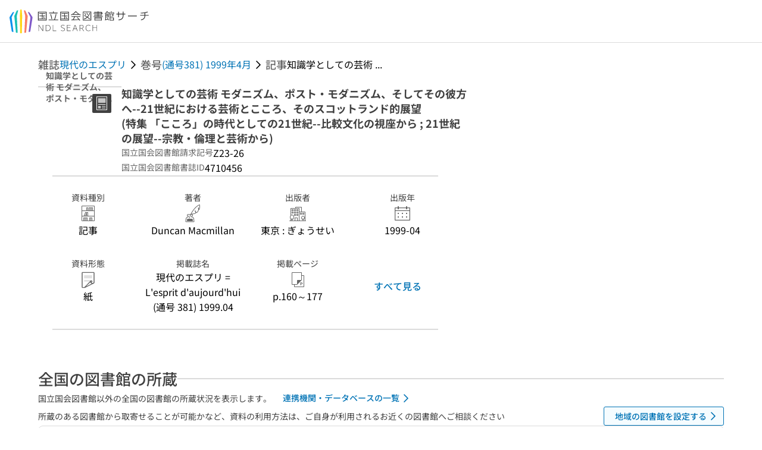

--- FILE ---
content_type: text/html;charset=utf-8
request_url: https://ndlsearch.ndl.go.jp/books/R000000004-I4710456
body_size: 79319
content:
<!DOCTYPE html><html  lang="ja"><head><meta charset="utf-8"><meta name="viewport" content="width=device-width, initial-scale=1, viewport-fit=cover"><title>知識学としての芸術 モダニズム、ポスト・モダニズム、そしてその彼方へ--21世紀における芸術とこころ、そのスコットランド的展望 (特集 「こころ」の時代としての21世紀--比較文化の視座から ; 21世紀の展望--宗教・倫理と芸術から) | NDLサーチ | 国立国会図書館</title><style>.layouts-global[data-v-f6cc2025]{min-height:100vh}@media (min-width:744px),print{.layouts-global[data-v-f6cc2025]:not(.is-single){display:grid;grid-template-rows:4.5rem 1fr auto}}@media only screen and (max-width:743px){.layouts-global[data-v-f6cc2025]:not(.is-single){padding-top:3rem}}@media print{.layouts-global[data-v-f6cc2025]:not(.is-single){display:flex;flex-direction:column}}</style><style>body:has(.ui-parts-modal){touch-action:none;-webkit-overflow-scrolling:none;overflow:hidden;overscroll-behavior:none;padding-right:var(--scroll-bar-width)}</style><style>.is-stg[data-v-23aa64ee]{background-color:#d13f00;clip-path:polygon(0 0,100% 0,0 100%);color:#fff;font-size:8px;height:30px;left:0;padding-left:1px;pointer-events:none;position:fixed;top:0;width:30px;z-index:999999}.layouts-global[data-v-23aa64ee]{position:relative}.layouts-global #layouts-global-skip-link[data-v-23aa64ee]{position:absolute;clip:rect(0 0 0 0);clip-path:inset(50%);height:1px;overflow:hidden;white-space:nowrap;width:1px}.layouts-global #layouts-global-notification[data-v-23aa64ee]:empty{display:none}.layouts-global .no-lang-notification[data-v-23aa64ee]{background-color:#f5fcff;border-bottom:1px solid;border-color:#dbdbdb;color:#0073b5;text-align:center}.is-dark .layouts-global .no-lang-notification[data-v-23aa64ee]{border-color:#767676}.layouts-global .layouts-global-footer[data-v-23aa64ee]:empty{display:none}.layouts-global .layouts-global-layer[data-v-23aa64ee]{left:0;position:fixed;top:0;width:100%}@media (min-width:744px),print{.layouts-global .layouts-global-layer[data-v-23aa64ee]{min-width:1200px}}@media print{.layouts-global .layouts-global-layer[data-v-23aa64ee]{min-width:100%!important}}.layouts-global #main-overlay:not(:empty)+.layouts-global-main[data-v-23aa64ee]{display:none}.layouts-global #main-overlay[data-v-23aa64ee]{background-color:#fcfcfc;height:100%;z-index:800}.is-dark .layouts-global #main-overlay[data-v-23aa64ee]{background-color:#404040}.layouts-global #main-overlay[data-v-23aa64ee]:empty{display:none}.layouts-global #layer-scroll-back[data-v-23aa64ee]{z-index:900}.layouts-global #layer-scroll-back[data-v-23aa64ee]:empty{display:none}.layouts-global #layer-modal[data-v-23aa64ee]{z-index:1000}.layouts-global #layer-float[data-v-23aa64ee]{z-index:1100}.layouts-global #layer-notification[data-v-23aa64ee]{z-index:9999}.layouts-global #layer-loading[data-v-23aa64ee]{z-index:99999}</style><style>.global-header[data-v-8747e555]{background-color:#fff;z-index:810}.is-dark .global-header[data-v-8747e555]{background-color:#000}@media (min-width:744px),print{.global-header[data-v-8747e555]{border-bottom:1px solid;gap:1rem;padding-left:1rem;padding-right:1rem}.global-header.is-top-page[data-v-8747e555]{border-color:#fff}.is-dark .global-header.is-top-page[data-v-8747e555]{border-color:#000}.global-header[data-v-8747e555]:not(.is-top-page){border-color:#dbdbdb}.is-dark .global-header[data-v-8747e555]:not(.is-top-page){border-color:#767676}}@media only screen and (max-width:743px){.global-header[data-v-8747e555]{left:0;right:0;top:0;width:100vw}.global-header.is-top-page[data-v-8747e555]{position:absolute}.global-header.show-menu[data-v-8747e555],.global-header.show-search[data-v-8747e555],.global-header[data-v-8747e555]:not(.is-top-page){box-shadow:0 1px 8px #0000003d;position:fixed!important}.global-header-search[data-v-8747e555]{padding-left:1rem;padding-right:1rem;width:100%}}.global-header-search.pages-search-keyword[data-v-8747e555]{padding-bottom:1.5rem;padding-top:1.5rem}@media only screen and (max-width:743px){.global-header-mobile[data-v-8747e555]{background-color:#fff;height:3rem;width:100%;z-index:100}.is-dark .global-header-mobile[data-v-8747e555]{background-color:#000}}.global-header-mobile-menu[data-v-8747e555]{z-index:90}.v-enter-to[data-v-8747e555]{transform:translateY(0);transition:transform .25s ease-out}.v-enter-from[data-v-8747e555],.v-leave-to[data-v-8747e555]{transform:translateY(-100%)}.v-leave-to[data-v-8747e555]{transition:transform .25s ease-out}.v-leave-from[data-v-8747e555]{transform:translateY(0)}</style><style>.base-layout-row[data-v-99ea7693]{display:flex;flex-direction:row}.base-layout-row[horizontal-align=left][data-v-99ea7693]{justify-content:flex-start}.base-layout-row[horizontal-align=center][data-v-99ea7693]{justify-content:center}.base-layout-row[horizontal-align=right][data-v-99ea7693]{justify-content:flex-end}.base-layout-row[horizontal-align=split][data-v-99ea7693]{justify-content:space-between}.base-layout-row[vertical-align=top][data-v-99ea7693]{align-items:flex-start}.base-layout-row[vertical-align=middle][data-v-99ea7693]{align-items:center}.base-layout-row[vertical-align=bottom][data-v-99ea7693]{align-items:flex-end}.base-layout-row[vertical-align=split][data-v-99ea7693]{align-items:space-between}.base-layout-row[vertical-align=stretch][data-v-99ea7693]{align-items:stretch}.base-layout-row[direction=column][data-v-99ea7693]{align-items:stretch;flex-direction:column}@media only screen and (max-width:743px){.base-layout-row[mobile-direction=column][data-v-99ea7693]{align-items:stretch;flex-direction:column}.base-layout-row[mobile-direction=column-reverse][data-v-99ea7693]{flex-direction:column-reverse}.base-layout-row[mobile-horizontal-align=left][data-v-99ea7693]{justify-content:flex-start}.base-layout-row[mobile-horizontal-align=center][data-v-99ea7693]{justify-content:center}.base-layout-row[mobile-horizontal-align=right][data-v-99ea7693]{justify-content:flex-end}.base-layout-row[mobile-horizontal-align=split][data-v-99ea7693]{justify-content:space-between}.base-layout-row[mobile-vertical-align=top][data-v-99ea7693]{align-items:flex-start}}</style><style>.base-heading[data-v-6609c3c6]{color:#404040}.is-dark .base-heading[data-v-6609c3c6]{color:#fcfcfc}.base-heading.is-h1[data-v-6609c3c6]{font-feature-settings:"palt";font-size:2rem;font-weight:300;line-height:1.4}.is-mina .base-heading.is-h1[data-v-6609c3c6]{font-size:2.125rem}@media only screen and (max-width:743px){.base-heading.is-mobile-h1[data-v-6609c3c6]{font-feature-settings:"palt";font-size:2rem;font-weight:300;line-height:1.4}.is-mina .base-heading.is-mobile-h1[data-v-6609c3c6]{font-size:2.125rem}}.base-heading.is-h2[data-v-6609c3c6]{font-feature-settings:"palt";font-size:1.625rem;font-weight:500;line-height:1.4}.is-mina .base-heading.is-h2[data-v-6609c3c6]{font-size:1.875rem}@media only screen and (max-width:743px){.base-heading.is-mobile-h2[data-v-6609c3c6]{font-feature-settings:"palt";font-size:1.625rem;font-weight:500;line-height:1.4}.is-mina .base-heading.is-mobile-h2[data-v-6609c3c6]{font-size:1.875rem}}.base-heading.is-h3[data-v-6609c3c6]{font-feature-settings:"palt";font-size:1.375rem;font-weight:500;line-height:1.4}.is-mina .base-heading.is-h3[data-v-6609c3c6]{font-size:1.625rem}@media only screen and (max-width:743px){.base-heading.is-mobile-h3[data-v-6609c3c6]{font-feature-settings:"palt";font-size:1.375rem;font-weight:500;line-height:1.4}.is-mina .base-heading.is-mobile-h3[data-v-6609c3c6]{font-size:1.625rem}}.base-heading.is-h4[data-v-6609c3c6]{font-feature-settings:"palt";font-size:1.125rem;font-weight:700;line-height:1.4}.is-mina .base-heading.is-h4[data-v-6609c3c6]{font-size:1.375rem}@media only screen and (max-width:743px){.base-heading.is-mobile-h4[data-v-6609c3c6]{font-feature-settings:"palt";font-size:1.125rem;font-weight:700;line-height:1.4}.is-mina .base-heading.is-mobile-h4[data-v-6609c3c6]{font-size:1.375rem}}.base-heading.is-h5[data-v-6609c3c6]{font-feature-settings:"palt";font-size:1rem;font-weight:700;line-height:1.4}.is-mina .base-heading.is-h5[data-v-6609c3c6]{font-size:1.125rem}@media only screen and (max-width:743px){.base-heading.is-mobile-h5[data-v-6609c3c6]{font-feature-settings:"palt";font-size:1rem;font-weight:700;line-height:1.4}.is-mina .base-heading.is-mobile-h5[data-v-6609c3c6]{font-size:1.125rem}}.base-heading.is-h6[data-v-6609c3c6]{font-feature-settings:"palt";font-size:.875rem;font-weight:700;line-height:1.4}.is-mina .base-heading.is-h6[data-v-6609c3c6]{font-size:1rem}@media only screen and (max-width:743px){.base-heading.is-mobile-h6[data-v-6609c3c6]{font-feature-settings:"palt";font-size:.875rem;font-weight:700;line-height:1.4}.is-mina .base-heading.is-mobile-h6[data-v-6609c3c6]{font-size:1rem}}.base-heading.is-headline[data-v-6609c3c6]{font-feature-settings:"palt";font-size:1.125rem;font-weight:500;line-height:1.4}.is-mina .base-heading.is-headline[data-v-6609c3c6]{font-size:1.25rem}@media only screen and (max-width:743px){.base-heading.is-mobile-headline[data-v-6609c3c6]{font-feature-settings:"palt";font-size:1.125rem;font-weight:500;line-height:1.4}.is-mina .base-heading.is-mobile-headline[data-v-6609c3c6]{font-size:1.25rem}}.base-heading.is-headline-s[data-v-6609c3c6]{font-feature-settings:"palt";font-size:.875rem;font-weight:700;line-height:1.4}.is-mina .base-heading.is-headline-s[data-v-6609c3c6]{font-size:1rem}@media only screen and (max-width:743px){.base-heading.is-mobile-headline-s[data-v-6609c3c6]{font-feature-settings:"palt";font-size:.875rem;font-weight:700;line-height:1.4}.is-mina .base-heading.is-mobile-headline-s[data-v-6609c3c6]{font-size:1rem}}.base-heading.is-image[data-v-6609c3c6]{line-height:0}</style><style>.ui-parts-logo[data-v-cd361706]{display:block}@media (min-width:744px),print{.ui-parts-logo[data-v-cd361706]{height:2.5rem}}@media only screen and (max-width:743px){.ui-parts-logo[data-v-cd361706]{min-height:1.25rem}}.ui-parts-logo.footer[data-v-cd361706],.ui-parts-logo.header[data-v-cd361706]{height:2.5rem}@media only screen and (max-width:743px){.ui-parts-logo.header[data-v-cd361706]{height:2.5rem}}@media (min-width:744px),print{.ui-parts-logo.hero[data-v-cd361706]{height:4.5rem}}@media only screen and (max-width:743px){.ui-parts-logo.hero[data-v-cd361706]{width:18.75rem}}</style><style>.ui-parts-button-icon[data-v-a0d42431]{background-color:transparent;color:inherit;min-height:auto!important;padding:0!important}</style><style>.base-button[data-v-1c01abbe]{align-items:center;border-radius:3px;border-style:solid;border-width:0;display:inline-flex;flex-direction:row;justify-content:center}.base-button[data-v-1c01abbe]:not(.is-button-like){cursor:pointer}.base-button[size=small][data-v-1c01abbe]{font-size:.875rem;font-weight:500;line-height:1.4;min-height:2rem;padding:.3125rem .6875rem}.is-mina .base-button[size=small][data-v-1c01abbe]{font-size:1rem}.base-button[size=medium][data-v-1c01abbe]{font-size:1rem;font-weight:500;line-height:1.4;min-height:2.75rem;padding:.5625rem .9375rem}.is-mina .base-button[size=medium][data-v-1c01abbe]{font-size:1.125rem}.base-button.is-text-button[data-v-1c01abbe]{padding:.25rem .375rem}.base-button[class*=is-][data-v-1c01abbe]{border-width:1px}.base-button[data-v-1c01abbe]:hover{text-decoration:none}.base-button[data-v-1c01abbe]:disabled{cursor:default;pointer-events:none}.base-button[multiple-lines][data-v-1c01abbe]{flex-direction:column;row-gap:0}.base-button.is-fill-primary[data-v-1c01abbe]{background-color:#0073b5;border-color:#0073b5;color:#fff}.base-button.is-fill-primary[data-v-1c01abbe]:focus,.base-button.is-fill-primary[data-v-1c01abbe]:hover{background-color:#005382;border-color:#005382}.base-button.is-fill-primary[data-v-1c01abbe]:disabled{background-color:#c7c7c7;border-color:#c7c7c7}.is-dark .base-button.is-fill-primary[data-v-1c01abbe]{background-color:#0073b5;border-color:#0073b5;color:#000}.is-dark .base-button.is-fill-primary[data-v-1c01abbe]:hover{background-color:#00639c;border-color:#0962ad}.is-dark .base-button.is-fill-primary[data-v-1c01abbe]:disabled{background-color:#aaa;border-color:#aaa}@media only screen and (max-width:743px){.base-button.is-mobile-fill-primary[data-v-1c01abbe]{background-color:#0073b5;border-color:#0073b5;color:#fff}.base-button.is-mobile-fill-primary[data-v-1c01abbe]:focus,.base-button.is-mobile-fill-primary[data-v-1c01abbe]:hover{background-color:#005382;border-color:#005382}.base-button.is-mobile-fill-primary[data-v-1c01abbe]:disabled{background-color:#c7c7c7;border-color:#c7c7c7}.is-dark .base-button.is-mobile-fill-primary[data-v-1c01abbe]{background-color:#0073b5;border-color:#0073b5;color:#000}.is-dark .base-button.is-mobile-fill-primary[data-v-1c01abbe]:hover{background-color:#00639c;border-color:#0962ad}.is-dark .base-button.is-mobile-fill-primary[data-v-1c01abbe]:disabled{background-color:#aaa;border-color:#aaa}}.base-button.is-fill-secondary[data-v-1c01abbe]{background-color:#f9851f;border-color:#f9851f;color:#fff}.base-button.is-fill-secondary[data-v-1c01abbe]:focus,.base-button.is-fill-secondary[data-v-1c01abbe]:hover{background-color:#df6c06;border-color:#df6c06}.base-button.is-fill-secondary[data-v-1c01abbe]:disabled{background-color:#c7c7c7;border-color:#c7c7c7}.is-dark .base-button.is-fill-secondary[data-v-1c01abbe]{color:#000}.is-dark .base-button.is-fill-secondary[data-v-1c01abbe],.is-dark .base-button.is-fill-secondary[data-v-1c01abbe]:hover{background-color:#f9851f;border-color:#f9851f}.is-dark .base-button.is-fill-secondary[data-v-1c01abbe]:disabled{background-color:#aaa;border-color:#aaa}@media only screen and (max-width:743px){.base-button.is-mobile-fill-secondary[data-v-1c01abbe]{background-color:#f9851f;border-color:#f9851f;color:#fff}.base-button.is-mobile-fill-secondary[data-v-1c01abbe]:focus,.base-button.is-mobile-fill-secondary[data-v-1c01abbe]:hover{background-color:#df6c06;border-color:#df6c06}.base-button.is-mobile-fill-secondary[data-v-1c01abbe]:disabled{background-color:#c7c7c7;border-color:#c7c7c7}.is-dark .base-button.is-mobile-fill-secondary[data-v-1c01abbe]{background-color:#f9851f;border-color:#f9851f;color:#000}.is-dark .base-button.is-mobile-fill-secondary[data-v-1c01abbe]:hover{background-color:#f9851f;border-color:#f9851f}.is-dark .base-button.is-mobile-fill-secondary[data-v-1c01abbe]:disabled{background-color:#aaa;border-color:#aaa}}.base-button.is-outline-primary[data-v-1c01abbe]{background-color:#f5fcff;border-color:#0073b5;color:#0073b5}.base-button.is-outline-primary[data-v-1c01abbe]:focus,.base-button.is-outline-primary[data-v-1c01abbe]:hover{background-color:#ebf9ff}.base-button.is-outline-primary[data-v-1c01abbe]:disabled{background-color:#fff;border-color:#c7c7c7;color:#c7c7c7}.is-dark .base-button.is-outline-primary[data-v-1c01abbe]{background-color:#f5fcff;border-color:#0073b5;color:#0073b5}.is-dark .base-button.is-outline-primary[data-v-1c01abbe]:hover{background-color:#ebf9ff}.is-dark .base-button.is-outline-primary[data-v-1c01abbe]:disabled{background-color:#000;border-color:#aaa;color:#aaa}@media only screen and (max-width:743px){.base-button.is-mobile-outline-primary[data-v-1c01abbe]{background-color:#f5fcff;border-color:#0073b5;color:#0073b5}.base-button.is-mobile-outline-primary[data-v-1c01abbe]:focus,.base-button.is-mobile-outline-primary[data-v-1c01abbe]:hover{background-color:#ebf9ff}.base-button.is-mobile-outline-primary[data-v-1c01abbe]:disabled{background-color:#fff;border-color:#c7c7c7;color:#c7c7c7}.is-dark .base-button.is-mobile-outline-primary[data-v-1c01abbe]{background-color:#f5fcff;border-color:#0073b5;color:#0073b5}.is-dark .base-button.is-mobile-outline-primary[data-v-1c01abbe]:hover{background-color:#ebf9ff}.is-dark .base-button.is-mobile-outline-primary[data-v-1c01abbe]:disabled{background-color:#000;border-color:#aaa;color:#aaa}}.base-button.is-outline-secondary[data-v-1c01abbe]{background-color:#fffbf2;border-color:#f9851f;color:#d13f00}.base-button.is-outline-secondary[data-v-1c01abbe]:focus,.base-button.is-outline-secondary[data-v-1c01abbe]:hover{background-color:#fff8e8}.base-button.is-outline-secondary[data-v-1c01abbe]:disabled{background-color:#fff;border-color:#c7c7c7;color:#c7c7c7}.is-dark .base-button.is-outline-secondary[data-v-1c01abbe]{background-color:#fffbf2;border-color:#f9851f;color:#d13f00}.is-dark .base-button.is-outline-secondary[data-v-1c01abbe]:hover{background-color:#fff8e8}.is-dark .base-button.is-outline-secondary[data-v-1c01abbe]:disabled{background-color:#000;border-color:#aaa;color:#aaa}@media only screen and (max-width:743px){.base-button.is-mobile-outline-secondary[data-v-1c01abbe]{background-color:#fffbf2;border-color:#f9851f;color:#d13f00}.base-button.is-mobile-outline-secondary[data-v-1c01abbe]:focus,.base-button.is-mobile-outline-secondary[data-v-1c01abbe]:hover{background-color:#fff8e8}.base-button.is-mobile-outline-secondary[data-v-1c01abbe]:disabled{background-color:#fff;border-color:#c7c7c7;color:#c7c7c7}.is-dark .base-button.is-mobile-outline-secondary[data-v-1c01abbe]{background-color:#fffbf2;border-color:#f9851f;color:#d13f00}.is-dark .base-button.is-mobile-outline-secondary[data-v-1c01abbe]:hover{background-color:#fff8e8}.is-dark .base-button.is-mobile-outline-secondary[data-v-1c01abbe]:disabled{background-color:#000;border-color:#aaa;color:#aaa}}.base-button.is-outline-option[data-v-1c01abbe]{background-color:transparent;border-color:#666;color:#666}.base-button.is-outline-option[data-v-1c01abbe]:focus,.base-button.is-outline-option[data-v-1c01abbe]:hover{background-color:#f2f2f2}.base-button.is-outline-option[data-v-1c01abbe]:disabled{background-color:#fff;border-color:#c7c7c7;color:#c7c7c7}.is-dark .base-button.is-outline-option[data-v-1c01abbe]{background-color:transparent;border-color:#f2f2f2;color:#f2f2f2}.is-dark .base-button.is-outline-option[data-v-1c01abbe]:hover{background-color:#666}.is-dark .base-button.is-outline-option[data-v-1c01abbe]:disabled{background-color:#000;border-color:#aaa;color:#aaa}@media only screen and (max-width:743px){.base-button.is-mobile-outline-option[data-v-1c01abbe]{background-color:transparent;border-color:#666;color:#666}.base-button.is-mobile-outline-option[data-v-1c01abbe]:focus,.base-button.is-mobile-outline-option[data-v-1c01abbe]:hover{background-color:#f2f2f2}.base-button.is-mobile-outline-option[data-v-1c01abbe]:disabled{background-color:#fff;border-color:#c7c7c7;color:#c7c7c7}.is-dark .base-button.is-mobile-outline-option[data-v-1c01abbe]{background-color:transparent;border-color:#f2f2f2;color:#f2f2f2}.is-dark .base-button.is-mobile-outline-option[data-v-1c01abbe]:hover{background-color:#666}.is-dark .base-button.is-mobile-outline-option[data-v-1c01abbe]:disabled{background-color:#000;border-color:#aaa;color:#aaa}}.base-button.is-outline-danger[data-v-1c01abbe]{background-color:#fff7f7;border-color:#d13f00;color:#d13f00}.base-button.is-outline-danger[data-v-1c01abbe]:disabled{background-color:#fff;border-color:#c7c7c7;color:#c7c7c7}@media only screen and (max-width:743px){.base-button.is-mobile-outline-danger[data-v-1c01abbe]{background-color:#fff7f7;border-color:#d13f00;color:#d13f00}.base-button.is-mobile-outline-danger[data-v-1c01abbe]:disabled{background-color:#fff;border-color:#c7c7c7;color:#c7c7c7}}.base-button.is-text-button[data-v-1c01abbe]{background-color:transparent;border-color:transparent;color:#0073b5}.base-button.is-text-button[data-v-1c01abbe]:focus,.base-button.is-text-button[data-v-1c01abbe]:hover{background-color:#f0f8ff;border-color:transparent}.base-button.is-text-button[data-v-1c01abbe]:disabled{border-color:transparent;color:#c7c7c7}.is-dark .base-button.is-text-button[data-v-1c01abbe]{background-color:transparent;border-color:transparent;color:#0073b5}.is-dark .base-button.is-text-button[data-v-1c01abbe]:hover{background-color:#f0f8ff;border-color:transparent}.is-dark .base-button.is-text-button[data-v-1c01abbe]:disabled{border-color:transparent;color:#aaa}@media only screen and (max-width:743px){.base-button.is-mobile-text-button[data-v-1c01abbe]{background-color:transparent;border-color:transparent;color:#0073b5}.base-button.is-mobile-text-button[data-v-1c01abbe]:focus,.base-button.is-mobile-text-button[data-v-1c01abbe]:hover{background-color:#f0f8ff;border-color:transparent}.base-button.is-mobile-text-button[data-v-1c01abbe]:disabled{border-color:transparent;color:#c7c7c7}.is-dark .base-button.is-mobile-text-button[data-v-1c01abbe]{background-color:transparent;border-color:transparent;color:#0073b5}.is-dark .base-button.is-mobile-text-button[data-v-1c01abbe]:hover{background-color:#f0f8ff;border-color:transparent}.is-dark .base-button.is-mobile-text-button[data-v-1c01abbe]:disabled{border-color:transparent;color:#aaa}}.base-button.is-text-button-option[data-v-1c01abbe]{background-color:transparent;border-color:transparent;color:#666}.base-button.is-text-button-option[data-v-1c01abbe]:focus,.base-button.is-text-button-option[data-v-1c01abbe]:hover{background-color:#f2f2f2;border-color:transparent}.base-button.is-text-button-option[data-v-1c01abbe]:disabled{border-color:transparent;color:#c7c7c7}.is-dark .base-button.is-text-button-option[data-v-1c01abbe]{background-color:transparent;border-color:transparent;color:#f2f2f2}.is-dark .base-button.is-text-button-option[data-v-1c01abbe]:hover{background-color:#666;border-color:transparent}.is-dark .base-button.is-text-button-option[data-v-1c01abbe]:disabled{border-color:transparent;color:#aaa}@media only screen and (max-width:743px){.base-button.is-mobile-text-button-option[data-v-1c01abbe]{background-color:transparent;border-color:transparent;color:#666}.base-button.is-mobile-text-button-option[data-v-1c01abbe]:focus,.base-button.is-mobile-text-button-option[data-v-1c01abbe]:hover{background-color:#f2f2f2;border-color:transparent}.base-button.is-mobile-text-button-option[data-v-1c01abbe]:disabled{border-color:transparent;color:#c7c7c7}.is-dark .base-button.is-mobile-text-button-option[data-v-1c01abbe]{background-color:transparent;border-color:transparent;color:#f2f2f2}.is-dark .base-button.is-mobile-text-button-option[data-v-1c01abbe]:hover{background-color:#666;border-color:transparent}.is-dark .base-button.is-mobile-text-button-option[data-v-1c01abbe]:disabled{border-color:transparent;color:#aaa}}.base-button.is-fill-info[data-v-1c01abbe]{background-color:#f7f7f7;border-color:#ccc;color:#000}.base-button.is-fill-info[data-v-1c01abbe]:focus,.base-button.is-fill-info[data-v-1c01abbe]:hover{background-color:#f7f7f7;border-color:#aaa}.base-button.is-fill-info[data-v-1c01abbe]:disabled{background-color:#c7c7c7;border-color:#c7c7c7;color:#fff}.is-dark .base-button.is-fill-info[data-v-1c01abbe]{background-color:#f7f7f7;border-color:#ccc;color:#000}.is-dark .base-button.is-fill-info[data-v-1c01abbe]:hover{background-color:#f7f7f7;border-color:#aaa}.is-dark .base-button.is-fill-info[data-v-1c01abbe]:disabled{background-color:#aaa;border-color:#aaa;color:#000}@media only screen and (max-width:743px){.base-button.is-mobile-fill-info[data-v-1c01abbe]{background-color:#f7f7f7;border-color:#ccc;color:#000}.base-button.is-mobile-fill-info[data-v-1c01abbe]:focus,.base-button.is-mobile-fill-info[data-v-1c01abbe]:hover{background-color:#f7f7f7;border-color:#aaa}.base-button.is-mobile-fill-info[data-v-1c01abbe]:disabled{background-color:#c7c7c7;border-color:#c7c7c7;color:#fff}.is-dark .base-button.is-mobile-fill-info[data-v-1c01abbe]{background-color:#f7f7f7;border-color:#ccc;color:#000}.is-dark .base-button.is-mobile-fill-info[data-v-1c01abbe]:hover{background-color:#f7f7f7;border-color:#aaa}.is-dark .base-button.is-mobile-fill-info[data-v-1c01abbe]:disabled{background-color:#aaa;border-color:#aaa;color:#000}}.base-button.is-button-like[data-v-1c01abbe]{background-color:#f2f2f2;border-color:#c7c7c7;color:#666}.is-dark .base-button.is-button-like[data-v-1c01abbe]{background-color:#f2f2f2;border-color:#aaa;color:#f2f2f2}@media only screen and (max-width:743px){.base-button.is-mobile-button-like[data-v-1c01abbe]{background-color:#f2f2f2;border-color:#c7c7c7;color:#666}.is-dark .base-button.is-mobile-button-like[data-v-1c01abbe]{background-color:#f2f2f2;border-color:#aaa;color:#f2f2f2}}</style><style>.message-dialog-container[data-v-388e1170]{align-items:center;background-color:#0006;display:flex;height:100%;justify-content:center;left:0;overflow:hidden;position:absolute;position:fixed;top:0;width:100%;z-index:200}.message-dialog-container .message-dialog[data-v-388e1170]{background:#eee;border-radius:3px;display:flex;flex-direction:column;max-height:240px;max-width:330px;min-width:300px;overflow:auto;position:relative}.message-dialog-container .message-dialog .message-dialog-header[data-v-388e1170]{background-color:#fff;color:#444;display:flex;font-weight:700;justify-content:space-between;line-height:2rem;min-height:auto;padding:0 12px;position:relative;width:100%}.message-dialog-container .message-dialog .message-dialog-header .close-message-dialog-button[data-v-388e1170]{background-image:url("data:image/svg+xml;charset=utf-8,%3Csvg xmlns='http://www.w3.org/2000/svg' viewBox='0 0 24 24'%3E%3Cpath d='M12 4a8 8 0 1 0 8 8 8 8 0 0 0-8-8m0 15a7 7 0 1 1 7-7 7 7 0 0 1-7 7m3.33-11L12 11.33 8.67 8 8 8.67 11.33 12 8 15.33l.67.67L12 12.67 15.33 16l.67-.67L12.67 12 16 8.67z' style='fill:%23666;fill-rule:evenodd'/%3E%3C/svg%3E");background-position:50%;background-repeat:no-repeat;background-size:24px 24px;height:2rem;width:2rem}.message-dialog-container .message-dialog .message-dialog-body[data-v-388e1170]{background:#eee;box-sizing:border-box;flex-direction:column;overflow:auto;padding:16px}.message-dialog-container .message-dialog .ok-button-area[data-v-388e1170]{display:flex;justify-content:center;padding-bottom:1rem}.message-dialog-container .message-dialog .ok-button-area .ok-button[data-v-388e1170]{width:70%}</style><style>.global-footer[data-v-a6bf0a44]{border-color:currentcolor #dbdbdb #dbdbdb;border-top:1px solid #dbdbdb}.is-dark .global-footer[data-v-a6bf0a44]{border-color:#767676}@media (min-width:744px),print{.global-footer[data-v-a6bf0a44]{display:grid;grid-template-rows:auto minmax(2.5rem,auto);padding:1.5rem 4rem}.global-footer[data-v-a6bf0a44]>*{margin:auto;max-width:1152px;width:100%}}@media print,print and (min-width:744px){.global-footer[data-v-a6bf0a44]>*{width:100%!important}}@media only screen and (max-width:743px){.global-footer[data-v-a6bf0a44]{padding:.5rem 1rem 1rem}}.global-footer a[data-v-a6bf0a44]{color:#666}.is-dark .global-footer a[data-v-a6bf0a44]{color:#f2f2f2}@media screen and (max-width:460px){.global-footer-headline[data-v-a6bf0a44]{flex-direction:column-reverse!important}}@media only screen and (max-width:743px){.global-footer-headline[data-v-a6bf0a44]{align-items:stretch!important}}.global-footer-language[data-v-a6bf0a44]{cursor:pointer}@media only screen and (max-width:743px){.global-footer-language[data-v-a6bf0a44]{padding-bottom:.5rem}}</style><style>.base-layout-column[data-v-651af461]{display:flex;flex-direction:column}.base-layout-column[horizontal-align=left][data-v-651af461]{align-items:flex-start;text-align:left}.base-layout-column[horizontal-align=center][data-v-651af461]{align-items:center;text-align:center}.base-layout-column[horizontal-align=right][data-v-651af461]{align-items:flex-end;text-align:right}.base-layout-column[horizontal-align=stretch][data-v-651af461]{align-items:stretch}@media only screen and (max-width:743px){.base-layout-column[mobile-align=left][data-v-651af461]{align-items:flex-start;text-align:left}.base-layout-column[mobile-align=center][data-v-651af461]{align-items:center;text-align:center}.base-layout-column[mobile-align=right][data-v-651af461]{align-items:flex-end;text-align:right}.base-layout-column[mobile-align=stretch][data-v-651af461]{align-items:stretch}.base-layout-column[mobile-align=split][data-v-651af461]{justify-content:space-between}.base-layout-column[mobile-direction=row][data-v-651af461]{flex-direction:row}.base-layout-column[mobile-direction=row][vertical-align=top][data-v-651af461]{align-items:flex-start}.base-layout-column[mobile-direction=row][vertical-align=middle][data-v-651af461]{align-items:center}.base-layout-column[mobile-direction=row][vertical-align=bottom][data-v-651af461]{align-items:flex-end}}</style><style>.global-footer-nav-sns-external[data-v-f7b521cf]{padding:.25rem 2px}</style><style>.global-footer-copyright a[data-v-8f172f19]{color:#666}.is-dark .global-footer-copyright a[data-v-8f172f19]{color:#f2f2f2}.global-footer-copyright .page-number-label[data-v-8f172f19]{background-color:#fcfcfc;border-radius:.25rem;margin-right:2rem;padding:2px .25rem}.is-dark .global-footer-copyright .page-number-label[data-v-8f172f19]{background-color:#404040}</style><style>.base-separator[data-v-856dde95]{display:inline-block}.base-separator[color=separator][data-v-856dde95]{background-color:#dbdbdb}.base-separator[color=text-box-border][data-v-856dde95]{background-color:#aaa}</style><style>body:has(.ui-parts-modal) .scroll-back-button{right:calc(var(--scroll-bar-width) + 1rem)}</style><style>.fadezoom-enter-active[data-v-5a017d51]{transition-duration:.25s!important;transition-timing-function:cubic-bezier(.4,0,.2,1)!important}.fadezoom-leave-active[data-v-5a017d51]{transition-duration:.2s!important;transition-timing-function:cubic-bezier(.4,0,.2,1)!important}.fadezoom-enter-from[data-v-5a017d51],.fadezoom-leave-to[data-v-5a017d51]{opacity:0;transform:scale(0)}.scroll-back-button[data-v-5a017d51]{-webkit-appearance:none;-moz-appearance:none;appearance:none;bottom:1rem;cursor:pointer;position:fixed;right:1rem;z-index:790;-webkit-tap-highlight-color:transparent;background-color:#0073b5;border:none;border-radius:15%;color:#fff;height:60px;margin:auto;transition-duration:.2s;transition-property:transform,background-color,border-radius,opacity;width:60px}.is-dark .scroll-back-button[data-v-5a017d51]{background-color:#0073b5;color:#000}@media (hover:hover){.scroll-back-button[data-v-5a017d51]:hover{background-color:#555;border-radius:50%;transition-duration:.15s}}.scrolling-top[data-v-5a017d51]{background-color:#555;border-radius:50%;transition-duration:.15s}</style><style>.global-loading-screen-mask[data-v-fcfb8486]{background-color:#fff;height:100vh;opacity:.5;width:100%}.is-dark .global-loading-screen-mask[data-v-fcfb8486]{background-color:#000}.ui-parts-progress-bar[data-v-fcfb8486]{left:0;position:fixed;top:0;width:100%}.fade-enter-active[data-v-fcfb8486]{transition:opacity .15s linear}.fade-leave-active[data-v-fcfb8486]{transition:opacity .15s linear .15s}.fade-enter-from[data-v-fcfb8486],.fade-leave-to[data-v-fcfb8486]{opacity:0}</style><style>.privacy-confirmation[data-v-c3c908ed]{background-color:#fff;bottom:.5rem;box-shadow:0 1px 8px #0000003d;display:grid;gap:1rem;grid-template-rows:auto auto 1fr;left:.5rem;max-height:calc(100dvh - 1rem);padding:1.5rem 0 0;position:fixed;width:33.75rem}.privacy-confirmation[data-v-c3c908ed]>*{padding:0 1.5rem}@media only screen and (max-width:743px){.privacy-confirmation .privacy-confirmation-heading[data-v-c3c908ed]{font-feature-settings:"palt";font-size:.875rem;font-weight:700;line-height:1.4}.is-mina .privacy-confirmation .privacy-confirmation-heading[data-v-c3c908ed]{font-size:1rem}}.privacy-confirmation .details[data-v-c3c908ed]{overflow-y:auto}@media only screen and (max-width:743px){.privacy-confirmation[data-v-c3c908ed],.privacy-confirmation .details[data-v-c3c908ed]{gap:.5rem}}.privacy-confirmation .privacy-confirmation-msg[data-v-c3c908ed]{margin-bottom:-16px}@media only screen and (max-width:743px){.privacy-confirmation .privacy-confirmation-msg[data-v-c3c908ed]{font-size:.75rem;font-weight:500;line-height:1.4;margin-bottom:0;overflow-y:auto}.is-mina .privacy-confirmation .privacy-confirmation-msg[data-v-c3c908ed]{font-size:.875rem}}.privacy-confirmation .details[data-v-c3c908ed]{background-color:#fcfcfc;border-color:currentcolor #dbdbdb #dbdbdb;border-top:1px solid #dbdbdb;margin-bottom:-16px;padding-top:1rem}.is-dark .privacy-confirmation .details[data-v-c3c908ed]{background-color:#404040;border-color:#767676}@media only screen and (max-width:743px){.privacy-confirmation .details[data-v-c3c908ed]{overflow-y:auto;padding-top:.5rem}}.privacy-confirmation .privacy-confirmation-mobile-detail-button[data-v-c3c908ed]{font-size:.75rem;font-weight:500;line-height:1.4;margin-left:.5rem;padding:0;width:auto!important}.is-mina .privacy-confirmation .privacy-confirmation-mobile-detail-button[data-v-c3c908ed]{font-size:.875rem}.privacy-confirmation .privacy-confirmation-buttons[data-v-c3c908ed]{background-color:#fff;padding:1rem 1.5rem}.is-dark .privacy-confirmation .privacy-confirmation-buttons[data-v-c3c908ed]{background-color:#000}@media only screen and (max-width:743px){.privacy-confirmation .privacy-confirmation-buttons[data-v-c3c908ed]{padding:0 1rem .5rem}.privacy-confirmation .privacy-confirmation-buttons .privacy-confirmation-about-cookie[data-v-c3c908ed]{font-size:.75rem;font-weight:500;line-height:1.4}.is-mina .privacy-confirmation .privacy-confirmation-buttons .privacy-confirmation-about-cookie[data-v-c3c908ed]{font-size:.875rem}}.privacy-confirmation .privacy-confirmation-buttons .pc-buttons[data-v-c3c908ed]{display:grid}@media (min-width:744px),print{.privacy-confirmation .privacy-confirmation-buttons .pc-buttons[data-v-c3c908ed]{gap:2rem;grid-template-columns:auto 1fr auto auto}}@media only screen and (max-width:743px){.privacy-confirmation .privacy-confirmation-buttons .pc-buttons[data-v-c3c908ed]{gap:1rem;grid-template-columns:auto auto;padding:.25rem 0 .5rem}}.privacy-confirmation.show-detail[data-v-c3c908ed]{grid-template-rows:auto auto 1fr auto}.privacy-confirmation.show-detail .privacy-confirmation-msg[data-v-c3c908ed]{margin-bottom:0}.privacy-confirmation.show-detail .details[data-v-c3c908ed]{padding-bottom:1rem}.privacy-confirmation.show-detail .privacy-confirmation-buttons[data-v-c3c908ed]{border-color:currentcolor #dbdbdb #dbdbdb;border-top:1px solid #dbdbdb}.is-dark .privacy-confirmation.show-detail .privacy-confirmation-buttons[data-v-c3c908ed]{border-color:#767676}@media only screen and (max-width:743px){.privacy-confirmation.show-detail .privacy-confirmation-buttons[data-v-c3c908ed]{padding-top:.5rem}.privacy-confirmation[data-v-c3c908ed]{border-radius:0!important;bottom:0;left:0;max-height:calc(100dvh - 8rem);padding:1rem 0 0;right:0;width:100dvw}.privacy-confirmation[data-v-c3c908ed]>*{padding:0 1rem}}.is-dark .privacy-confirmation[data-v-c3c908ed]{background-color:#000}</style><style>.article .link-button[data-v-3aaa7b44]{-webkit-appearance:none;-moz-appearance:none;appearance:none;background-color:transparent;background:none;border:none;cursor:pointer;font-feature-settings:"liga";padding:0;-webkit-tap-highlight-color:transparent;font-size:1rem}.article .breadcrumb[data-v-3aaa7b44]{display:flex;margin-bottom:16px}.article .breadcrumb .row-2[data-v-3aaa7b44]{margin-left:auto}.article .bib-viewer[data-v-3aaa7b44]{background-color:#fcfcfc;display:flex;justify-content:center;padding:2rem;position:relative}.is-dark .article .bib-viewer[data-v-3aaa7b44]{background-color:#404040}.article .bib-viewer .show-button[data-v-3aaa7b44]{background-color:#1ca6f3bf;border-radius:5px;color:#fff!important;display:inline-block;font-weight:700;left:50%;line-height:1.2;padding:10px;position:absolute;text-align:center;top:50%;transform:translate(-50%,-50%);transition:all .4s ease-in-out;z-index:2}.article .bib-viewer .show-button[data-v-3aaa7b44]:hover{background-color:#1c618c}.article main[data-v-3aaa7b44]{margin-left:auto;margin-right:auto;margin-top:1rem;max-width:1024px}.article main .bib-head[data-v-3aaa7b44]{display:flex}.article main .bib-head .left[data-v-3aaa7b44]{margin-right:40px}.article main .bib-head .left .thumb[data-v-3aaa7b44]{align-items:center;background:#fff;box-shadow:0 2px 8px #00000059;display:flex;height:180px;justify-content:center;width:128px}.article main .bib-head .left .thumb .jps-icon[data-v-3aaa7b44]{align-items:center;color:#ccc;display:flex;font-size:48px;height:362px}.article main .bib-head .bib[data-v-3aaa7b44]{flex-grow:1;margin-right:40px}.article main .bib-head .bib h1.bib-title[data-v-3aaa7b44]{color:#444;font-size:34px;font-style:normal;font-weight:700;line-height:50px}.article main .bib-head .bib .author-info[data-v-3aaa7b44]{margin-bottom:8px}.article main .bib-head .bib .publish-info[data-v-3aaa7b44]{font-size:13px;margin-bottom:8px}.article main .bib-head .bib .additional-bib[data-v-3aaa7b44]{font-size:13px}.article main .bib-head .bib .additional-bib p[data-v-3aaa7b44]{margin-bottom:8px}.article main .bib-head .bib .additional-bib p .lab[data-v-3aaa7b44]{color:#696969;font-size:13px;font-style:normal;font-weight:700;line-height:19px;margin-right:8px}.article main .bib-head .right[data-v-3aaa7b44]{align-items:flex-start;display:flex;flex-direction:column;font-size:13px;width:360px}.article main .bib-head .right .bib-actions[data-v-3aaa7b44]{border:1px solid #ddd;border-radius:4px;margin-bottom:1rem;width:100%}.article main .bib-head .right .bib-actions .action-group[data-v-3aaa7b44]{padding:12px}.article main .bib-head .right .bib-actions .action-group h3[data-v-3aaa7b44]{margin-bottom:8px}.article main .bib-head .right .bib-actions .h-buttons[data-v-3aaa7b44]{display:grid;gap:8px;grid-template-columns:1fr 1fr}.article main .bib-head .right .bib-actions .btn-action[data-v-3aaa7b44]{align-items:center;background:#fafdff;border:1px solid #0a70c7;border-radius:4px;display:flex;flex-direction:column;padding:8px 4px 4px}.article main .bib-head .right .bib-actions .btn-action .jps-icon[data-v-3aaa7b44]{margin-bottom:8px}.article main .bib-head .right .bib-actions .label[data-v-3aaa7b44]{color:#858585;font-size:14px;font-style:normal;font-weight:700;line-height:20px}.article main .bib-head .right .fav[data-v-3aaa7b44]{align-items:center;display:flex;justify-content:center;margin-bottom:1rem;width:100%}.article main .bib-head .right .sns[data-v-3aaa7b44]{align-items:center;display:flex;justify-content:center;margin-bottom:12px;width:100%}.article main .bib-head .right .sns a[data-v-3aaa7b44]:not(:last-child){margin-right:14px}.article main .bib-head .right .link[data-v-3aaa7b44]{align-items:center;display:flex;margin-bottom:1rem}.article main .bib-head .right .link input[data-v-3aaa7b44]{width:260px}.article main .bib-head .right .link .jps-icon[data-v-3aaa7b44]{size:24px;color:#858585;margin-left:4.5px}.article main .bib-head .right .app-button[data-v-3aaa7b44]{justify-content:start;width:100%}.article main .bib-head .right hr[data-v-3aaa7b44]{width:100%}.article main .bib-head .right a[data-v-3aaa7b44]{font-size:13px;font-style:normal;font-weight:400;line-height:13px}.article main .bib-head .right .export[data-v-3aaa7b44]{padding:8px}.article .h-jump[data-v-3aaa7b44]{align-items:center;background:#fff;border:1px solid #ddd;border-radius:4px;display:flex;font-size:15px;height:40px;justify-content:flex-start;line-height:23px;margin-bottom:-24px;margin-top:2.5rem;padding:8px 16px;width:100%}.article .h-jump .sep[data-v-3aaa7b44]{display:inline-flex;justify-content:center;width:24px}.article .holdings[data-v-3aaa7b44]{margin-top:48px}.article .holdings h2[data-v-3aaa7b44]{font-size:26px;font-style:normal;font-weight:500;height:24px;margin-bottom:16px}.article .holdings .bib-t[data-v-3aaa7b44]{align-items:center;display:flex}.article .holdings .bib-t .download[data-v-3aaa7b44]{font-size:13px;margin-left:auto}.article .holdings .items[data-v-3aaa7b44]{background:#fff;border:1px solid #ddd;border-collapse:collapse;border-radius:2px}.article .holdings .items .item[data-v-3aaa7b44]{display:flex;font-size:13px;font-style:normal;font-weight:400;line-height:19px;padding:.5rem 1rem}.article .holdings .items .item[data-v-3aaa7b44]:not(:last-child){border-bottom:1px solid #ddd}.article .holdings .items .item p[data-v-3aaa7b44]{font-size:13px}.article .holdings .items .item .left[data-v-3aaa7b44]{flex-grow:1}.article .holdings .items .item .right button[data-v-3aaa7b44]{justify-content:left;margin-bottom:8px;max-width:240px;text-align:left}.article .holdings .items .item .right button a[data-v-3aaa7b44]{align-items:center;color:#fff!important;display:flex;line-height:20px}.article .holdings .items .item .right button a .jps-icon[data-v-3aaa7b44]{margin-right:3px}.article .holdings .closer[data-v-3aaa7b44]{margin-top:8px;text-align:center}.article .holdings .closer button[data-v-3aaa7b44]{align-items:center;background:#f6fafd;border-radius:4px;display:inline-flex;gap:2px;height:32px;justify-content:center;padding:5px 8px 3px 10px;width:187px}.article .meta[data-v-3aaa7b44]{margin-bottom:1rem;margin-top:48px}.article .raw-data[data-v-3aaa7b44]{margin-top:10rem}</style><style>.templates-ios-books[data-v-79f1b78c]{padding-bottom:6rem;padding-top:1.5rem}.templates-ios-books-full-width[data-v-79f1b78c]{margin-bottom:1rem!important;margin-top:1rem!important}.templates-ios-books-contents[data-v-79f1b78c]{margin-bottom:4rem;margin-top:1.5rem}@media (min-width:744px),print{.templates-ios-books-contents[data-v-79f1b78c]{display:grid;gap:72px;grid-template-columns:1fr 360px}}@media only screen and (max-width:743px){.templates-ios-books-contents[data-v-79f1b78c]{display:flex;flex-direction:column;gap:4rem}}</style><style>@media (min-width:744px),print{.base-layout-container[data-v-5b9e9552]{min-width:1200px;padding-left:calc(50vw - 600px);padding-right:calc(50vw - 600px);width:100%}}@media only screen and (max-width:743px){.base-layout-container[data-v-5b9e9552]{width:100%}}@media print{.base-layout-container[data-v-5b9e9552]{min-width:100%;padding-left:0;padding-right:0;width:100%}}@media (min-width:744px),print{.base-layout-container-inner[data-v-5b9e9552]{margin:auto 24px;width:auto}}@media only screen and (max-width:743px){.base-layout-container-inner[data-v-5b9e9552]{padding-left:1rem;padding-right:1rem;width:100%}}@media print{.base-layout-container-inner[data-v-5b9e9552]{margin:auto;width:auto}}</style><style>@media (min-width:744px),print{.base-layout-full-width-cancel .base-layout-container{min-width:auto;padding:0;width:100%}}@media only screen and (max-width:743px){.base-layout-full-width-cancel .base-layout-container{width:100%}}@media (min-width:744px),print{.base-layout-full-width-cancel .base-layout-container-inner{margin:auto 1rem}}@media only screen and (max-width:743px){.base-layout-full-width-cancel .base-layout-container-inner{padding-left:1rem;padding-right:1rem;width:100%}}</style><style>.ui-parts-breadcrumb>div[data-v-f10d3f78] :first-child{color:#666;font-feature-settings:"palt";font-size:1.125rem;font-weight:500;line-height:1.4}.is-mina .ui-parts-breadcrumb>div[data-v-f10d3f78] :first-child{font-size:1.25rem}.is-dark .ui-parts-breadcrumb>div[data-v-f10d3f78] :first-child{color:#f2f2f2}</style><style>@media (min-width:744px),print{.base-layout-full-width[data-v-1332f0f6]{margin-left:-24px!important;margin-right:-24px!important;width:auto!important}}@media (min-width:1200px){.base-layout-full-width[data-v-1332f0f6]{margin-left:calc(576px - 50vw)!important;margin-right:calc(576px - 50vw)!important;width:auto!important}}@media only screen and (max-width:743px){.base-layout-full-width[data-v-1332f0f6]{margin-left:-16px;margin-right:-16px}}@media print{.base-layout-full-width[data-v-1332f0f6]{margin-left:0!important;margin-right:0!important;width:100%!important}}.base-layout-full-width-mobile-only[data-v-1332f0f6]{margin-left:-16px;margin-right:-16px}</style><style>@media (min-width:744px),print{.base-layout-full-width-cancel .base-layout-full-width{margin-left:0!important;margin-right:0!important;width:auto!important}}@media (min-width:1200px){.base-layout-full-width-cancel .base-layout-full-width{margin-left:0!important;margin-right:0!important;width:auto!important}}@media only screen and (max-width:743px){.base-layout-full-width-cancel .base-layout-full-width{margin-left:0!important;margin-right:0!important}}</style><style>.ui-parts-book-cover[data-v-78a00e04]{position:relative}.ui-parts-book-cover-image[data-v-78a00e04]{align-items:center;background-color:#fff;border:1px solid #dbdbdb;color:#666;display:flex;justify-content:center;position:relative;width:100%}.is-dark .ui-parts-book-cover-image[data-v-78a00e04]{color:#f2f2f2}.ui-parts-book-cover-image.is-silver[data-v-78a00e04],.ui-parts-book-cover-image.is-silver .base-image[data-v-78a00e04]{aspect-ratio:1/1.414}.ui-parts-book-cover-image.is-square[data-v-78a00e04],.ui-parts-book-cover-image.is-square .base-image[data-v-78a00e04]{aspect-ratio:1/1}.ui-parts-book-cover-image .base-image[data-v-78a00e04]{max-height:100%;max-width:100%;-o-object-fit:contain;object-fit:contain}.ui-parts-book-cover-image-container[data-v-78a00e04]>:nth-child(n+2),.ui-parts-book-cover-image[data-v-78a00e04]>:nth-child(n+2){display:none}.ui-parts-book-cover-placeholder-area[data-v-78a00e04]{align-items:center;display:flex;justify-content:center;position:relative;width:100%}.ui-parts-book-cover-placeholder[data-v-78a00e04]{color:#f2f2f2;max-height:100%;max-width:100%}.ui-parts-book-cover-placeholder-text[data-v-78a00e04]{color:#666;position:absolute;text-align:left;text-decoration:none!important;width:7.125rem}.ui-parts-book-cover-placeholder-text.is-middle[data-v-78a00e04]{font-size:10px;width:3.875rem}.ui-parts-book-cover-category[data-v-78a00e04]{color:#666!important;position:absolute}@media (min-width:744px),print{.ui-parts-book-cover-category[data-v-78a00e04]{right:1rem;top:.75rem}}@media only screen and (max-width:743px){.ui-parts-book-cover-category[data-v-78a00e04]{right:.5rem;top:.5rem}}.ui-parts-book-cover-category-small[data-v-78a00e04]{color:#666!important}.ui-parts-book-cover-category-small>.base-icon[data-v-78a00e04]{margin:auto;top:.75rem}.ui-parts-book-cover-category-small>p[data-v-78a00e04]{margin-bottom:0}.is-clickable[data-v-78a00e04]{cursor:pointer}figcaption[data-v-78a00e04]{font-size:10px;size:10px}.thumbnail-help[data-v-78a00e04]{display:inline-block;margin-top:-5px!important}</style><style>.ui-parts-list-definition-stuff dt[data-v-9381b68f]{color:#666;font-size:.875rem;font-weight:400;line-height:1.6;white-space:nowrap}.is-mina .ui-parts-list-definition-stuff dt[data-v-9381b68f]{font-size:1rem}.is-dark .ui-parts-list-definition-stuff dt[data-v-9381b68f]{color:#f2f2f2}.ui-parts-list-definition-stuff dd[data-v-9381b68f]{max-width:676px;word-break:break-all}@media only screen and (max-width:743px){.ui-parts-list-definition-stuff dd[data-v-9381b68f]{max-width:358px}}.base-layout-row[data-v-9381b68f]{row-gap:0}</style><style>@media (min-width:744px),print{.pages-books-meta[data-v-524cd847]{margin-right:1.5rem}}.pages-books-meta .ui-parts-button-text[data-v-524cd847]{margin-right:1rem}.pages-books-meta-panel .base-layout-grid[data-v-524cd847]{gap:2rem .5rem}@media (min-width:744px),print{.pages-books-meta-panel .base-hr[data-v-524cd847]{margin:1.5rem}}.pages-books-meta-panel .base-hr[data-v-524cd847]:first-child{margin-top:0}.pages-books-meta-panel .base-hr[data-v-524cd847]:last-child{margin-bottom:0}.pages-books-meta-panel dt[data-v-524cd847]{color:#404040;font-size:.875rem;font-weight:400;line-height:1.6}.is-mina .pages-books-meta-panel dt[data-v-524cd847]{font-size:1rem}.is-dark .pages-books-meta-panel dt[data-v-524cd847]{color:#fcfcfc}.pages-books-meta-keep-all[data-v-524cd847]{word-break:keep-all}</style><style>.base-hr[data-v-b6fa9065]{border-bottom-color:#aaa;border-bottom-style:solid;border-top:none;margin:1rem 0}.base-hr.text-box-border[data-v-b6fa9065]{border-bottom-color:#aaa}.is-dark .base-hr.text-box-border[data-v-b6fa9065]{border-bottom-color:#c7c7c7}.base-hr.separator[data-v-b6fa9065]{border-bottom-color:#dbdbdb}.is-dark .base-hr.separator[data-v-b6fa9065]{border-bottom-color:#767676}.base-hr[border-width="1"][data-v-b6fa9065]{border-bottom-width:1px}.base-hr[border-width="1.5"][data-v-b6fa9065]{border-bottom-width:1.5px}.base-hr[border-width="2"][data-v-b6fa9065]{border-bottom-width:2px}.base-hr[border-width="2.5"][data-v-b6fa9065]{border-bottom-width:2.5px}.base-hr[border-width="3"][data-v-b6fa9065]{border-bottom-width:.1875rem}.base-hr[border-width="3.5"][data-v-b6fa9065]{border-bottom-width:.21875rem}.base-hr[border-width="4"][data-v-b6fa9065]{border-bottom-width:.25rem}.base-hr[border-width="4.5"][data-v-b6fa9065]{border-bottom-width:.28125rem}.base-hr[border-width="5"][data-v-b6fa9065]{border-bottom-width:.3125rem}.base-hr[border-width="5.5"][data-v-b6fa9065]{border-bottom-width:.34375rem}.base-hr[border-width="6"][data-v-b6fa9065]{border-bottom-width:.375rem}.base-hr[border-width="6.5"][data-v-b6fa9065]{border-bottom-width:.40625rem}.base-hr[border-width="7"][data-v-b6fa9065]{border-bottom-width:.4375rem}.base-hr[border-width="7.5"][data-v-b6fa9065]{border-bottom-width:.46875rem}.base-hr[border-width="8"][data-v-b6fa9065]{border-bottom-width:.5rem}.base-hr[border-width="8.5"][data-v-b6fa9065]{border-bottom-width:.53125rem}.base-hr[margin="0"][data-v-b6fa9065]{margin:0!important}.base-hr[margin="24"][data-v-b6fa9065]{margin:1.5rem 0!important}</style><style>.base-layout-grid[data-v-f750850e]{display:grid}.base-layout-grid[columns="1"][data-v-f750850e]{grid-template-columns:repeat(1,1fr)}.base-layout-grid[columns="2"][data-v-f750850e]{grid-template-columns:repeat(2,1fr)}.base-layout-grid[columns="3"][data-v-f750850e]{grid-template-columns:repeat(3,1fr)}.base-layout-grid[columns="4"][data-v-f750850e]{grid-template-columns:repeat(4,1fr)}.base-layout-grid[columns="5"][data-v-f750850e]{grid-template-columns:repeat(5,1fr)}.base-layout-grid[columns="6"][data-v-f750850e]{grid-template-columns:repeat(6,1fr)}.base-layout-grid[columns="7"][data-v-f750850e]{grid-template-columns:repeat(7,1fr)}.base-layout-grid[columns="8"][data-v-f750850e]{grid-template-columns:repeat(8,1fr)}.base-layout-grid[columns="9"][data-v-f750850e]{grid-template-columns:repeat(9,1fr)}.base-layout-grid[columns="10"][data-v-f750850e]{grid-template-columns:repeat(10,1fr)}@media (min-width:744px),print{.base-layout-grid[desktop-columns="1"][data-v-f750850e]{grid-template-columns:repeat(1,1fr)}.base-layout-grid[desktop-columns="2"][data-v-f750850e]{grid-template-columns:repeat(2,1fr)}.base-layout-grid[desktop-columns="3"][data-v-f750850e]{grid-template-columns:repeat(3,1fr)}.base-layout-grid[desktop-columns="4"][data-v-f750850e]{grid-template-columns:repeat(4,1fr)}.base-layout-grid[desktop-columns="5"][data-v-f750850e]{grid-template-columns:repeat(5,1fr)}.base-layout-grid[desktop-columns="6"][data-v-f750850e]{grid-template-columns:repeat(6,1fr)}.base-layout-grid[desktop-columns="7"][data-v-f750850e]{grid-template-columns:repeat(7,1fr)}.base-layout-grid[desktop-columns="8"][data-v-f750850e]{grid-template-columns:repeat(8,1fr)}.base-layout-grid[desktop-columns="9"][data-v-f750850e]{grid-template-columns:repeat(9,1fr)}.base-layout-grid[desktop-columns="10"][data-v-f750850e]{grid-template-columns:repeat(10,1fr)}.base-layout-grid[centering][data-v-f750850e]{grid-template-columns:1fr auto 1fr}}@media only screen and (max-width:743px){.base-layout-grid[mobile-columns="1"][data-v-f750850e]{display:flex;flex-direction:column}.base-layout-grid[mobile-columns="2"][data-v-f750850e]{grid-template-columns:repeat(2,1fr)}.base-layout-grid[mobile-columns="3"][data-v-f750850e]{grid-template-columns:repeat(3,1fr)}.base-layout-grid[mobile-columns="4"][data-v-f750850e]{grid-template-columns:repeat(4,1fr)}.base-layout-grid[mobile-columns="5"][data-v-f750850e]{grid-template-columns:repeat(5,1fr)}.base-layout-grid[mobile-columns="6"][data-v-f750850e]{grid-template-columns:repeat(6,1fr)}.base-layout-grid[mobile-columns="7"][data-v-f750850e]{grid-template-columns:repeat(7,1fr)}.base-layout-grid[mobile-columns="8"][data-v-f750850e]{grid-template-columns:repeat(8,1fr)}.base-layout-grid[mobile-columns="9"][data-v-f750850e]{grid-template-columns:repeat(9,1fr)}.base-layout-grid[mobile-columns="10"][data-v-f750850e]{grid-template-columns:repeat(10,1fr)}.base-layout-grid[centering][data-v-f750850e]{display:flex;flex-direction:column}}</style><style>.ui-parts-button-text[data-v-07122bef]{min-height:auto!important}</style><style>.ui-parts-button[size=small][data-v-af8559fa]{gap:2px}.ui-parts-button[size=medium][data-v-af8559fa]{gap:.25rem}.ui-parts-button[has-icon][size=small][data-v-af8559fa]:not([multiple-lines]){padding-left:.4375rem}.ui-parts-button[has-icon][size=medium][data-v-af8559fa]:not([multiple-lines]){padding-left:.6875rem}.ui-parts-button.is-text-button[has-icon][data-v-af8559fa]:not([multiple-lines]){padding-left:.1875rem}.ui-parts-button[next][data-v-af8559fa]{padding-left:1.125rem;padding-right:1.75rem;position:relative}.ui-parts-button[next] .ui-parts-button-right[data-v-af8559fa]{position:absolute;right:.3125rem}.ui-parts-button[previous][data-v-af8559fa]{padding-left:2.3125rem;padding-right:1.4375rem;position:relative}.ui-parts-button[previous] .ui-parts-button-left[data-v-af8559fa]{left:.3125rem;position:absolute}.ui-parts-button[align=left][data-v-af8559fa]{justify-content:space-between;padding-left:.9375rem}</style><style>.element[data-v-eb99b153]{display:flex}.pages-books-abstract-closer-link[data-v-eb99b153]{cursor:pointer}</style><style>.pages-books-action-share[data-v-0af1cef1]{margin-top:1rem;padding:.75rem}.share-icon[data-v-0af1cef1]{align-items:center;display:flex}.base-panel[data-v-0af1cef1]{overflow:visible!important}.favorite-button[data-v-0af1cef1]{background-color:#fff;color:#0073b5;font-size:.625rem!important;font-weight:400!important;font-weight:600!important;line-height:1.4!important;padding:0!important}.is-dark .favorite-button[data-v-0af1cef1]{background-color:#000;color:#0073b5}.is-mina .favorite-button[data-v-0af1cef1]{font-size:.75rem!important}@media (min-width:744px),print{.favorite-button[data-v-0af1cef1]{height:3rem;width:5rem}}@media only screen and (max-width:743px){.favorite-button[data-v-0af1cef1]{height:2.5rem;width:4rem}}.favorite-button[data-v-0af1cef1]:hover{background-color:#f2f2f2}.is-dark .favorite-button[data-v-0af1cef1]:hover{background-color:#666}</style><style>@media (min-width:744px),print{.ui-parts-modal-to-login[data-v-a826e790]{height:calc(100vh - 160px);max-height:800px;min-height:480px}}@media only screen and (max-width:743px){.ui-parts-modal-to-login[data-v-a826e790]{height:calc(100vh - 160px);max-height:600px}}</style><style>.fade-enter-active[data-v-8cbfeb4a],.fade-leave-active[data-v-8cbfeb4a]{transition:opacity .1s linear}.fade-enter-from[data-v-8cbfeb4a],.fade-leave-to[data-v-8cbfeb4a]{opacity:0}.ui-parts-modal[data-v-8cbfeb4a]{position:absolute}.ui-parts-modal-window-container-wrapper[data-v-8cbfeb4a]{align-items:center;display:flex;height:100vh;height:100dvh;justify-content:center;left:0;position:fixed;top:0;width:100%;z-index:-1}.ui-parts-modal-window-container-wrapper.none[data-v-8cbfeb4a]{background-color:none;pointer-events:none}.ui-parts-modal-window-container-wrapper.none .ui-parts-modal-window-container[data-v-8cbfeb4a]{pointer-events:auto}.ui-parts-modal-window-container-wrapper.black[data-v-8cbfeb4a]{background-color:#00000040}.ui-parts-modal-window-container[data-v-8cbfeb4a]{position:relative;position:absolute}</style><style>.pages-books-section-ill-list-first[data-v-12466cdb]{gap:8px;height:56px;padding:.5rem .75rem}.pages-books-section-ill-list-area-name[data-v-12466cdb]{background-color:#f2f2f2;border-color:currentcolor #dbdbdb #dbdbdb;border-top:1px solid #dbdbdb;padding:.4375rem 1rem .3125rem}.is-dark .pages-books-section-ill-list-area-name[data-v-12466cdb]{background-color:#666;border-color:#767676}.is-dark .pages-books-section-ill-list-area-name.current[data-v-12466cdb],.pages-books-section-ill-list-area-name.current[data-v-12466cdb]{background-color:#c4e6f5}.pages-books-section-ill-list[data-v-12466cdb] .base-style-stripes>*{border-color:currentcolor #dbdbdb #dbdbdb;border-top:1px solid #dbdbdb;padding:.5rem 1rem}.is-dark .pages-books-section-ill-list[data-v-12466cdb] .base-style-stripes>*{border-color:#767676}.ui-parts-disclosure[data-v-12466cdb]{padding:.25rem .5rem}.pages-books-section-settings-library-btn[data-v-12466cdb]{white-space:nowrap}@media only screen and (max-width:743px){.pages-books-section-settings-library-btn[data-v-12466cdb]{margin:0 0 0 auto}.pages-books-section-library-info-btn[data-v-12466cdb]{margin:0 0 0 auto;white-space:nowrap;width:240px!important}}</style><style>@media only screen and (max-width:743px){.pages-books-section-bib-share-btn[data-v-56b7e549]{margin-top:1rem}}</style><style>.pages-books-section>span[data-v-1b565a42]{display:block;height:0;position:relative;top:-4rem}.pages-books-section-list[data-v-1b565a42]{border:1px solid #dbdbdb;border-radius:3px}.pages-books-section-list .pages-books-section-list-first[data-v-1b565a42]{border-bottom:1px solid #dbdbdb;padding:.5rem .75rem}.pages-books-section-list .pages-books-section-list-end[data-v-1b565a42]{padding:.5rem .75rem}.pages-books-section-list[data-v-1b565a42] .base-style-stripes>*{padding:.5rem .75rem}.pages-books-section-list[data-v-1b565a42] .base-style-stripes>:not(:last-child){border-bottom:1px solid #dbdbdb}.ui-parts-closer-controller[data-v-1b565a42]{padding:.25rem .5rem;width:11rem}</style><style>.ui-parts-anchor[data-v-7e662823]{display:block;height:0;position:relative}</style><style>.base-paragraph[font-size=mini][data-v-18de2362]{font-size:.625rem;font-weight:400;line-height:1.4}.is-mina .base-paragraph[font-size=mini][data-v-18de2362]{font-size:.75rem}.base-paragraph[font-size=caption][data-v-18de2362]{font-size:.75rem;font-weight:500;line-height:1.4}.is-mina .base-paragraph[font-size=caption][data-v-18de2362]{font-size:.875rem}.base-paragraph[font-size=small][data-v-18de2362]{font-size:.875rem;font-weight:400;line-height:1.6}.is-mina .base-paragraph[font-size=small][data-v-18de2362]{font-size:1rem}.base-paragraph[font-size=medium][data-v-18de2362]{font-size:1rem;font-weight:400;line-height:1.6}.is-mina .base-paragraph[font-size=medium][data-v-18de2362]{font-size:1.125rem}</style><style>.pages-books-dialog-download[data-v-161f14f0]{max-height:-moz-fit-content;max-height:fit-content;width:-moz-fit-content;width:fit-content}.pages-books-dialog-download .has-background-main[data-v-161f14f0]{display:flex;flex-direction:column;gap:8px}.pages-books-dialog-download[data-v-161f14f0] legend.ui-parts-label{min-width:7rem}</style><style>.base-style-stripes[data-v-4e5dbc21]>:nth-child(2n){background-color:#f7fbfc}</style><style>.pages-books-ndls-section-bib-list-item[data-v-f25e9589]{max-width:1200px}.pages-books-ndls-section-bib-list-item dt[data-v-f25e9589]{min-height:2rem;min-width:10rem;text-align:left}@media (min-width:744px),print{.pages-books-ndls-section-bib-list-item dt[data-v-f25e9589]{width:10rem}}.pages-books-ndls-section-bib-list-item dd[data-v-f25e9589]{white-space:pre-line}.pages-books-ndls-section-bib-list-item dd>.base-layout-row a[data-v-f25e9589],.pages-books-ndls-section-bib-list-item dd>.base-layout-row>span[data-v-f25e9589]{padding-bottom:.1875rem;padding-top:.1875rem}.pages-books-ndls-section-bib-list-item .link-field[data-v-f25e9589]{word-break:break-all}.pages-books-mina-section-bib-list-item[data-v-f25e9589]{max-width:1200px}@media (min-width:744px),print{.pages-books-mina-section-bib-list-item dt[data-v-f25e9589]{min-width:15rem;text-align:left;width:15rem}}.pages-books-mina-section-bib-list-item dd[data-v-f25e9589]{white-space:pre-line}.pages-books-mina-section-bib-list-item .link-field[data-v-f25e9589]{word-break:break-all}.section-bib-group-closer[data-v-f25e9589]:hover{cursor:pointer}.pages-books-ndls-section-bib-authority-btn[data-v-f25e9589]{margin-bottom:2px;min-width:4.75rem!important}@media (min-width:744px),print{.pages-books-ndls-section-bib-authority-btn[data-v-f25e9589]{margin-left:1.5rem}}.pages-books-mina-section-bib-authority-btn[data-v-f25e9589]{margin-bottom:2px;min-width:5rem!important}@media (min-width:744px),print{.pages-books-mina-section-bib-authority-btn[data-v-f25e9589]{margin-left:1.5rem}}</style><style>.ui-parts-disclosure span[data-v-8e4b38f1]{white-space:nowrap}</style><style>.base-panel[data-v-36c9a744]{border:1px solid #dbdbdb;border-radius:.5rem;overflow:hidden}.base-panel[has-shadow][data-v-36c9a744]{border:none;box-shadow:0 1px 8px #0000003d}.base-panel[size=small][data-v-36c9a744]{border-radius:.25rem}.base-panel[size=medium][data-v-36c9a744]{border-radius:.5rem}a.base-panel[data-v-36c9a744]{text-decoration:none}.is-dark a.base-panel[data-v-36c9a744],a.base-panel[data-v-36c9a744]{color:#0073b5}a.base-panel[data-v-36c9a744]:hover{background-color:#f5fcff}</style><style>.ui-parts-select[data-v-3e3a98f8]{flex-wrap:wrap}</style><style>.base-select[data-v-e06449a2]{-webkit-appearance:none;-moz-appearance:none;appearance:none;background-color:#fff;background-image:url("data:image/svg+xml;charset=utf-8,%3Csvg xmlns='http://www.w3.org/2000/svg' fill='none' viewBox='0 0 24 24'%3E%3Cpath fill='%230073b5' d='M17.376 9H6.624a.3.3 0 0 0-.234.487l5.376 6.72a.3.3 0 0 0 .468 0l5.376-6.72A.3.3 0 0 0 17.376 9'/%3E%3C/svg%3E");background-position:center right .5rem;background-repeat:no-repeat;background-size:1rem;border:1px solid #aaa;border-radius:1.25rem;color:#000;font-size:.875rem;font-weight:400;line-height:1.6;outline-color:#0073b5;padding:.25rem 1.5625rem .25rem .6875rem}.is-mina .base-select[data-v-e06449a2]{font-size:1rem}.is-dark .base-select[data-v-e06449a2]{color:#fff;outline-color:#0073b5}@media only screen and (max-width:743px){.base-select[data-v-e06449a2]{width:100%}}</style><style>.library-address[data-v-882c45bc]{font-size:.875rem}.to-library-page.ui-parts-button[data-v-882c45bc]{padding-right:1.5rem}.to-library-page.ui-parts-button[data-v-882c45bc] .ui-parts-button-right{right:0}.pages-books-section-library-item-gap[data-v-882c45bc]{-moz-column-gap:1.5rem!important;column-gap:1.5rem!important}</style><link rel="stylesheet" href="/_nuxt/entry.Bjx-Nuxf.css" crossorigin><link rel="stylesheet" href="/_nuxt/_bibId_.zGoiVdnf.css" crossorigin><link rel="stylesheet" href="/_nuxt/UiPartsListDefinitionStuff.C5GwEg-A.css" crossorigin><link rel="stylesheet" href="/_nuxt/UiPartsPageNavigationInput.CPTGQu4Q.css" crossorigin><link rel="stylesheet" href="/_nuxt/BaseTextarea.CYPYNAF5.css" crossorigin><link rel="stylesheet" href="/_nuxt/BaseHrFullWidth.B4wkrCVY.css" crossorigin><link rel="stylesheet" href="/_nuxt/UiPartsStickyNavigation.C6pWwoKO.css" crossorigin><link rel="stylesheet" href="/_nuxt/PagesRequestIllText.Cr5cuJ0I.css" crossorigin><link rel="stylesheet" href="/_nuxt/UiPartsCardLink.BrnN11LM.css" crossorigin><link rel="stylesheet" href="/_nuxt/PagesBeforeCartRcopyDialog.C2K-yhJm.css" crossorigin><link rel="stylesheet" href="/_nuxt/UiPartsListDefinitionItem.B_5xnGwb.css" crossorigin><link rel="stylesheet" href="/_nuxt/UiPartsInputCheckbox.5FZokyMV.css" crossorigin><link rel="stylesheet" href="/_nuxt/UiPartsTextarea.Cg-eLj8w.css" crossorigin><link rel="stylesheet" href="/_nuxt/UiPartsButtonHelpIcon.6E0PDmBf.css" crossorigin><link rel="stylesheet" href="/_nuxt/UiPartsList.C8kljNXJ.css" crossorigin><link rel="modulepreload" as="script" crossorigin href="/_nuxt/RtrWcqYi.js"><link rel="modulepreload" as="script" crossorigin href="/_nuxt/CkgOruSA.js"><link rel="modulepreload" as="script" crossorigin href="/_nuxt/IPPlQk86.js"><link rel="modulepreload" as="script" crossorigin href="/_nuxt/CUyFGTWP.js"><link rel="modulepreload" as="script" crossorigin href="/_nuxt/Dj2ZcXgG.js"><link rel="modulepreload" as="script" crossorigin href="/_nuxt/B2SJ6M4I.js"><link rel="modulepreload" as="script" crossorigin href="/_nuxt/BVoEi_oC.js"><link rel="modulepreload" as="script" crossorigin href="/_nuxt/BIH7AGv0.js"><link rel="modulepreload" as="script" crossorigin href="/_nuxt/BTjDTGEM.js"><link rel="modulepreload" as="script" crossorigin href="/_nuxt/BM7H_dkk.js"><link rel="modulepreload" as="script" crossorigin href="/_nuxt/BDQid9kI.js"><link rel="modulepreload" as="script" crossorigin href="/_nuxt/CFuSpPFg.js"><link rel="modulepreload" as="script" crossorigin href="/_nuxt/L1Eqb2dl.js"><link rel="modulepreload" as="script" crossorigin href="/_nuxt/Lm9g6Kpt.js"><link rel="modulepreload" as="script" crossorigin href="/_nuxt/D3MvlL93.js"><link rel="modulepreload" as="script" crossorigin href="/_nuxt/CK9A40oX.js"><link rel="modulepreload" as="script" crossorigin href="/_nuxt/DQZze0D_.js"><link rel="modulepreload" as="script" crossorigin href="/_nuxt/DTiJRaQh.js"><link rel="modulepreload" as="script" crossorigin href="/_nuxt/BVZlotTI.js"><link rel="modulepreload" as="script" crossorigin href="/_nuxt/LL7C2hhM.js"><link rel="modulepreload" as="script" crossorigin href="/_nuxt/pNXc5XtB.js"><link rel="modulepreload" as="script" crossorigin href="/_nuxt/DG-bRug3.js"><link rel="modulepreload" as="script" crossorigin href="/_nuxt/BHh5G3iO.js"><link rel="modulepreload" as="script" crossorigin href="/_nuxt/DxaFVkPU.js"><link rel="modulepreload" as="script" crossorigin href="/_nuxt/DRDystd_.js"><link rel="modulepreload" as="script" crossorigin href="/_nuxt/aTooNxlL.js"><link rel="modulepreload" as="script" crossorigin href="/_nuxt/CVU6Vq9J.js"><link rel="modulepreload" as="script" crossorigin href="/_nuxt/CLZ7l_aX.js"><link rel="modulepreload" as="script" crossorigin href="/_nuxt/BUpVtM4N.js"><link rel="modulepreload" as="script" crossorigin href="/_nuxt/C6Toowei.js"><link rel="preload" as="fetch" fetchpriority="low" crossorigin="anonymous" href="/_nuxt/builds/meta/ffd09c19-863e-4e2d-836d-d3967168c23a.json"><link rel="prefetch" as="script" crossorigin href="/_nuxt/BYk5rXtJ.js"><link rel="prefetch" as="script" crossorigin href="/_nuxt/DizSwOmi.js"><link rel="prefetch" as="script" crossorigin href="/_nuxt/BhvxvzQw.js"><link rel="prefetch" as="style" crossorigin href="/_nuxt/SearchBibMinaPart.CiOh_X-l.css"><link rel="prefetch" as="script" crossorigin href="/_nuxt/Bc5DoSgX.js"><link rel="prefetch" as="style" crossorigin href="/_nuxt/CmsSearchJson.BWu3Uw2V.css"><link rel="prefetch" as="script" crossorigin href="/_nuxt/Db8bVKoF.js"><meta name="format-detection" content="telephone=no"><link rel="icon" href="/assets/ndls/favicon/favicon.ico"><link rel="icon" type="image/svg+xml" href="/assets/ndls/favicon/favicon.svg"><link rel="apple-touch-icon" sizes="180x180" href="/assets/ndls/favicon/apple-touch-icon.png"><link rel="mask-icon" href="/assets/ndls/favicon/favicon.svg" color="#FFFFFF"><meta property="og:site_name" content="国立国会図書館サーチ（NDLサーチ）"><script type="application/ld+json">[{"@context":"https://schema.org","@type":"BreadcrumbList","itemListElement":[{"@type":"ListItem","position":1,"item":{"@id":"https://ndlsearch.ndl.go.jp/","name":"国立国会図書館サーチ（NDLサーチ）"}},{"@type":"ListItem","position":2,"item":{"@id":"https://ndlsearch.ndl.go.jp/books/R000000004-I4710456","name":"知識学としての芸術 モダニズム、ポスト・モダニズム、そしてその彼方へ--21世紀における芸術とこころ、そのスコットランド的展望 (特集 「こころ」の時代としての21世紀--比較文化の視座から ; 21世紀の展望--宗教・倫理と芸術から)"}}]},{"@context":"https://schema.org","@type":"WebSite","name":"国立国会図書館サーチ（NDLサーチ）","url":"https://ndlsearch.ndl.go.jp","potentialAction":[{"@type":"SearchAction","target":{"@type":"EntryPoint","urlTemplate":"https://ndlsearch.ndl.go.jp/site/search?cs=page&keyword={search_term_string}"},"query-input":"required name=search_term_string"}]},{"@context":"https://schema.org","@type":"Article","headline":"知識学としての芸術 モダニズム、ポスト・モダニズム、そしてその彼方へ--21世紀における芸術とこころ、そのスコットランド的展望 (特集 「こころ」の時代としての21世紀--比較文化の視座から ; 21世紀の展望--宗教・倫理と芸術から)","datePublished":"2023-10-10T00:24:24.916Z+09:00"}]</script><link rel="search" type="application/opensearchdescription+xml" title="NDL Search" href="https://ndlsearch.ndl.go.jp/api/opensearch_description"><link rel="alternate" hreflang="ja" href="https://ndlsearch.ndl.go.jp/books/R000000004-I4710456"><link rel="alternate" hreflang="en" href="https://ndlsearch.ndl.go.jp/en/books/R000000004-I4710456"><meta property="og:url" content="https://ndlsearch.ndl.go.jp/books/R000000004-I4710456"><meta property="og:locale" content="ja_JP"><meta property="og:title" content="知識学としての芸術 モダニズム、ポスト・モダニズム、そしてその彼方へ--21世紀における芸術とこころ、そのスコットランド的展望 (特集 「こころ」の時代としての21世紀--比較文化の視座から ; 21世紀の展望--宗教・倫理と芸術から) | NDLサーチ | 国立国会図書館"><meta property="og:type" content="article"><meta name="twitter:card" content="summary"><meta property="og:image" content="https://ndlsearch.ndl.go.jp/assets/ndls/og.png"><script type="module" src="/_nuxt/RtrWcqYi.js" crossorigin></script></head><body><div id="__nuxt"><div class="layouts-global is-light" data-v-f6cc2025 data-v-23aa64ee><!----><a href="/books/R000000004-I4710456#main" class="router-link-active router-link-exact-active lang-link" rel="noopener" id="layouts-global-skip-link" data-v-23aa64ee><!--[-->本文に飛ぶ<!--]--><!----></a><!--[--><header class="base-layout-row global-header" horizontal-align="split" vertical-align="middle" mobile-direction="column" data-v-f6cc2025 data-v-8747e555 data-v-99ea7693><!--[--><div class="base-layout-row global-header-search" gap="16" horizontal-align="left" vertical-align="middle" mobile-direction="column" flex-grow data-v-8747e555 data-v-99ea7693><!--[--><div class="base-layout-row global-header-mobile" horizontal-align="split" vertical-align="middle" data-v-8747e555 data-v-99ea7693><!--[--><!--[--><a href="/" class="lang-link" rel="noopener" data-v-8747e555><!--[--><p class="base-heading is-image" style="overflow:hidden;" data-v-8747e555 data-v-6609c3c6><!--[--><svg viewBox="0 0 246 42" fill="none" xmlns="http://www.w3.org/2000/svg" class="ui-parts-logo header global-header-logo" role="img" data-v-8747e555 data-v-cd361706><!--[--><title data-v-cd361706>国立国会図書館サーチ（NDL SEARCH）</title><!--]--><path d="M6.40913 4.6513C6.02399 4.71056 5.54009 5.01669 5.33271 5.33271L0.286388 13.1145C0.079005 13.4404 -0.049375 14.0132 0.0197527 14.3884L3.90078 38.4449C3.96003 38.8201 4.31554 39.2151 4.69081 39.304L6.33012 39.7188C6.70539 39.8175 6.97202 39.5805 6.92265 39.1954L3.76252 14.3094C3.71315 13.9243 3.82178 13.3318 3.98966 12.996L8.04844 4.99694C8.2262 4.6513 8.04844 4.41429 7.67317 4.47355L6.40913 4.6513Z" fill="#0A91ED"></path><path d="M13.5293 1.59982C13.1441 1.62945 12.6997 1.93559 12.5417 2.2911L8.70021 10.7938C8.54221 11.1493 8.44345 11.7418 8.48295 12.127L11.2382 40.1829C11.2777 40.5681 11.6233 40.9236 11.9986 40.973L13.6675 41.1902C14.0527 41.2396 14.3489 40.9631 14.3292 40.578L12.8676 12.1171C12.8479 11.732 12.9071 11.1098 13.0059 10.7444L15.1982 2.14297C15.297 1.7677 15.06 1.49119 14.6748 1.51094L13.5391 1.58995L13.5293 1.59982Z" fill="#1AC1B5"></path><path d="M34.2281 4.65131C34.6132 4.71056 35.0971 5.0167 35.3045 5.33271L40.3508 13.1046C40.5582 13.4305 40.6866 14.0033 40.6175 14.3786L36.7364 38.435C36.6772 38.8102 36.3217 39.2053 35.9464 39.2941L34.3071 39.7089C33.9318 39.8077 33.6652 39.5707 33.7146 39.1855L36.8747 14.2996C36.9241 13.9144 36.8154 13.3219 36.6476 12.9861L32.5888 4.98707C32.411 4.64143 32.5888 4.40442 32.964 4.46367L34.2281 4.64143V4.65131Z" fill="#805AC9"></path><path d="M27.0585 1.59982C27.4437 1.62945 27.8881 1.93559 28.0461 2.2911L31.8876 10.7938C32.0456 11.1493 32.1444 11.7418 32.1049 12.127L29.3496 40.1829C29.3101 40.5681 28.9645 40.9236 28.5892 40.973L26.9203 41.1902C26.5351 41.2396 26.2389 40.9631 26.2586 40.578L27.7202 12.1171C27.7399 11.732 27.6807 11.1098 27.5819 10.7444L25.3797 2.14297C25.281 1.7677 25.518 1.49119 25.9031 1.51094L27.0388 1.58995L27.0585 1.59982Z" fill="#FA7D64"></path><path d="M19.6916 0C19.3064 0 18.9707 0.316012 18.941 0.701152L18.2991 9.90501C18.2695 10.2901 18.2596 10.9222 18.2596 11.3073L18.704 41.2988C18.704 41.684 19.0299 42 19.4151 42H21.0445C21.4296 42 21.7457 41.684 21.7555 41.2988L22.3086 11.3073C22.3086 10.9222 22.2987 10.2901 22.2592 9.91488L21.4889 0.711028C21.4593 0.325888 21.1136 0.00987538 20.7285 0.00987538H19.6718L19.6916 0Z" fill="#FFD616"></path><path d="M63.5481 15.8994H58.2746V11.7912H62.9358V10.8234H58.2746V7.37691H63.2814V6.34H52.4876V7.37691H57.1686V10.8234H52.774V11.7912H57.1686V15.8994H52.1223V16.9363H63.5481V15.8994Z" fill="#323232"></path><path d="M50.2756 19.4347H65.375V3.97977H50.2756V19.4347ZM64.19 5.01668V18.3978H51.4606V5.01668H64.19Z" fill="#323232"></path><path d="M59.9139 12.3047L59.0745 12.9071L59.1437 12.9762C59.9436 13.8552 60.4867 14.5563 61.0397 15.4253L61.0891 15.5043L61.968 14.8427L61.9186 14.7736C61.3952 14.0132 60.7928 13.2034 59.9732 12.364L59.9238 12.3047H59.9139Z" fill="#323232"></path><path d="M73.1272 8.1373L72.0014 8.47306L72.0409 8.56194C73.1272 11.3863 73.7691 14.1317 73.937 16.7091V16.8079L75.1813 16.6203V16.5412C74.9936 14.023 74.0259 10.4481 73.1568 8.2163L73.1272 8.1373Z" fill="#323232"></path><path d="M85.0172 5.63883H78.134V3.15024H76.8996V5.63883H70.0066V6.7745H85.0172V5.63883Z" fill="#323232"></path><path d="M82.7952 8.13732L82.8149 8.05832L81.6002 7.76205L81.5805 7.86081C80.9978 11.3468 80.1683 14.3193 78.8253 17.7954H69.2363V18.9015H85.8368V17.7954H80.1189C81.3237 14.6847 82.1236 11.7912 82.7853 8.14719L82.7952 8.13732Z" fill="#323232"></path><path d="M89.7079 19.4347H104.807V3.97977H89.7079V19.4347ZM103.622 5.01668V18.3978H90.893V5.01668H103.622Z" fill="#323232"></path><path d="M99.3464 12.3047L98.507 12.9071L98.5761 12.9762C99.376 13.8552 99.9191 14.5563 100.472 15.4253L100.522 15.5043L101.4 14.8427L101.351 14.7736C100.828 14.0132 100.225 13.2034 99.4056 12.364L99.3562 12.3047H99.3464Z" fill="#323232"></path><path d="M102.971 15.8994H97.6971V11.7912H102.368V10.8234H97.6971V7.37691H102.704V6.34H91.9101V7.37691H96.5911V10.8234H92.1965V11.7912H96.5911V15.8994H91.5546V16.9363H102.971V15.8994Z" fill="#323232"></path><path d="M109.232 12.9762H114.219C113.33 14.9118 112.461 16.5018 111.562 17.8251C110.822 17.8547 110.101 17.8744 109.241 17.8942H109.143L109.271 19.0397H109.35C110.229 18.9904 111.325 18.941 112.51 18.8916C113.695 18.8422 114.969 18.783 116.233 18.7138C116.915 18.6743 118.297 18.5657 119.551 18.467L119.956 18.4373C121.122 18.3485 122.228 18.2596 122.721 18.2398C123.116 18.7336 123.413 19.1187 123.729 19.7113L123.778 19.8001L124.785 19.0397L124.736 18.9706C123.413 17.0251 121.912 15.376 119.877 13.628L119.818 13.5786L118.949 14.3193L119.028 14.3884C119.956 15.1785 120.875 16.087 121.902 17.2424C120.49 17.3905 119.058 17.4794 117.665 17.5683C116.579 17.6275 115.483 17.667 114.416 17.7164C113.922 17.7362 113.438 17.7559 112.945 17.7757C113.814 16.4623 114.851 14.5662 115.572 12.9762H125.032V11.8998H109.222V12.9762H109.232Z" fill="#323232"></path><path d="M120.904 6.50786C119.65 5.54008 118.534 4.41428 117.606 3.15023L117.576 3.11073H116.46L116.431 3.15023C115.423 4.52291 114.327 5.63883 113.083 6.57699C111.71 7.59416 110.18 8.39406 108.55 8.96683L108.451 8.99646L109.014 10.1716L109.093 10.1321C110.387 9.53961 111.414 9.01621 112.303 8.49282V9.4606H121.892V8.57182C122.82 9.14459 123.867 9.70749 125.042 10.2605L125.111 10.3L125.763 9.18409L125.664 9.14459C123.857 8.45331 122.336 7.61391 120.884 6.50786H120.904ZM112.52 8.37431C112.984 8.08792 113.399 7.81142 113.804 7.51515C115.009 6.61649 116.055 5.59933 117.082 4.30565C117.942 5.47095 119.048 6.56712 120.391 7.54478C120.766 7.82129 121.171 8.0978 121.595 8.37431H112.53H112.52Z" fill="#323232"></path><path d="M137.07 9.4606L137.09 9.54948L138.196 9.31247L138.176 9.22359C137.87 7.92991 137.485 6.76462 136.971 5.54995L136.942 5.48082L135.856 5.75733L135.895 5.85608C136.438 7.13001 136.804 8.24593 137.07 9.4606Z" fill="#323232"></path><path d="M131.935 17.4695C134.216 16.6203 135.727 15.7018 137.485 14.1119C138.937 15.1093 140.063 16.1166 141.139 17.3609L141.208 17.4399L142.028 16.4919L141.969 16.4326C140.902 15.3068 139.796 14.3687 138.275 13.3219C139.954 11.5443 141.228 9.25322 142.186 6.32023L142.215 6.24123L141.139 5.77708L141.109 5.86596C140.211 8.69032 139.026 10.7839 137.268 12.6504C135.431 11.5443 134.048 10.8629 132.172 10.1321L132.093 10.1025L131.599 11.1098L131.688 11.1394C133.407 11.7714 134.918 12.5121 136.448 13.4404C135.076 14.6748 133.347 15.6821 131.313 16.4425L131.214 16.482L131.866 17.4992L131.935 17.4794V17.4695Z" fill="#323232"></path><path d="M133.732 10.0729L133.752 10.1618L134.838 9.8655L134.819 9.77662C134.424 8.29531 133.989 7.12014 133.446 6.08323L133.407 6.0141L132.36 6.35974L132.409 6.44862C132.982 7.60404 133.258 8.34469 133.732 10.0729Z" fill="#323232"></path><path d="M129.575 19.4644H144.171V3.61438H129.575V19.4644ZM142.966 4.6908V18.3583H130.73V4.6908H142.966Z" fill="#323232"></path><path d="M163.102 4.15753H156.861V3.14037H155.735V4.15753H149.533V5.14507H155.735V6.13261H148.17V7.08064H155.735V8.06818H149.533V9.03597H155.735V10.063H149.257V11.011H155.735V12.0578H148.17V13.0059H164.771V12.0578H156.861V11.011H163.675V10.063H156.861V9.03597H163.102V7.08064H164.771V6.13261H163.102V4.15753ZM161.976 7.08064V8.06818H156.861V7.08064H161.976ZM156.861 6.13261V5.14507H161.976V6.13261H156.861Z" fill="#323232"></path><path d="M149.977 19.4644H162.944V14.0329H149.977V19.4644ZM161.798 17.1733V18.5163H151.143V17.1733H161.798ZM161.798 14.9809V16.2746H151.143V14.9809H161.798Z" fill="#323232"></path><path d="M180.423 3.18974H179.258V4.86856H175.318V8.47307H176.404V5.8956H183.514V8.47307H184.62V4.86856H180.423V3.18974Z" fill="#323232"></path><path d="M173.431 14.7736L173.382 14.7044L172.493 15.2278L172.543 15.3068C172.799 15.692 173.036 16.087 173.264 16.5215C172.434 16.8178 171.526 17.114 170.429 17.4399V14.0428H174.952V8.07805H172.671V6.577H171.565V8.07805H169.343V17.7461C169.185 17.7856 169.017 17.8251 168.859 17.8646C168.681 17.9041 168.494 17.9534 168.316 17.9929L168.227 18.0127L168.504 19.1187L168.593 19.0891C170.558 18.5262 172.237 17.9831 173.728 17.4103C173.965 17.9139 174.202 18.4571 174.459 19.1385L174.488 19.2274L175.515 18.783L175.486 18.704C174.972 17.3609 174.291 16.0771 173.431 14.7736ZM170.429 10.5568V9.06559H173.817V10.5568H170.429ZM170.429 13.0355V11.5246H173.817V13.0355H170.429Z" fill="#323232"></path><path d="M177.875 12.206H183.09V7.28802H176.759V19.4644H184.107V14.2798H177.865V12.1961L177.875 12.206ZM181.984 8.29531V11.1691H177.875V8.29531H181.984ZM177.875 18.4472V15.3068H182.971V18.4472H177.875Z" fill="#323232"></path><path d="M168.731 8.27556C170.192 7.17939 171.348 5.92521 172.375 4.33528C172.987 5.26356 173.609 6.05359 174.616 6.84362L174.695 6.90288L175.288 5.94496L175.229 5.89559C174.241 5.09568 173.55 4.30565 172.849 3.16011L172.819 3.12061H171.861L171.832 3.16011C170.765 4.9278 169.55 6.2511 168.148 7.19914L168.079 7.23864L168.652 8.33481L168.731 8.27556Z" fill="#323232"></path><path d="M201.27 3.74277H199.996V7.32753H193.202V3.83165H191.928V7.32753H188.699V8.56195H191.928V13.6577H193.202V8.56195H199.996V11.0505C199.996 12.7195 199.394 14.9316 197.705 16.1265C196.441 17.0449 194.654 17.5979 192.402 17.7757H192.284L192.738 19.0496H192.807C195.118 18.8027 196.974 18.1905 198.337 17.2325C200.194 15.929 201.26 13.6774 201.26 11.0407V8.55208H204.509V7.31766H201.26V3.74277H201.27Z" fill="#323232"></path><path d="M224.813 10.7543H209.18V12.0973H224.813V10.7543Z" fill="#323232"></path><path d="M239.705 9.63838V6.12274C241.265 5.82648 242.776 5.43147 244.198 4.92782L244.297 4.88832L243.606 3.76253L243.537 3.79215C239.893 5.21421 234.866 5.72773 231.667 5.72773H231.558L231.815 6.91277H231.884C234.076 6.87327 236.278 6.68564 238.431 6.34V9.64826H230.788V10.8432H238.431V10.8629C238.431 11.7912 238.273 14.1119 236.812 15.5537C235.794 16.5511 234.185 17.3116 231.864 17.8646L231.755 17.8942L232.368 19.0299L232.437 19.0101C234.718 18.4373 236.357 17.6671 237.463 16.64C238.905 15.2871 239.695 13.2429 239.695 10.8926V10.8531H245.699V9.65813H239.715L239.705 9.63838Z" fill="#323232"></path><path d="M58.6598 36.924L51.9741 27.2363H51.2039V38.0103H51.8556V28.2436L58.5709 38.0103H59.3214V27.2363H58.6598V36.924Z" fill="#323232"></path><path d="M66.8465 27.2363H63.9431V38.0103H66.8959C70.1942 38.0103 72.3273 36.3217 72.3273 32.6678C72.3273 29.557 70.7473 27.2363 66.8465 27.2363ZM66.8563 37.3783H64.6344V27.8683H66.7872C70.3127 27.8683 71.5965 29.9125 71.5965 32.6579C71.5965 35.9069 69.7795 37.3783 66.8563 37.3783Z" fill="#323232"></path><path d="M77.0675 27.2363H76.3663V38.0103H82.5582V37.3783H77.0675V27.2363Z" fill="#323232"></path><path d="M94.4679 32.2629C92.8977 31.7395 91.5941 31.3543 91.5941 29.8434C91.5941 28.6682 92.3447 27.6807 94.2506 27.6807C95.3863 27.6807 96.1961 28.0263 96.9861 28.7077L97.2231 28.0263C96.3936 27.3548 95.4653 27.0289 94.2901 27.0289C91.9793 27.0289 90.893 28.2831 90.893 29.8829C90.893 31.7592 92.4632 32.332 94.1222 32.8653C95.7023 33.4084 96.996 33.7639 96.996 35.3341C96.996 36.6179 96.1566 37.5462 94.1815 37.5462C92.8187 37.5462 91.7818 37.1018 90.8732 36.3118L90.6362 36.9833C91.5941 37.7832 92.7594 38.1881 94.1617 38.1881C96.5615 38.1881 97.707 37.0129 97.707 35.2749C97.707 33.3393 96.1961 32.8159 94.4778 32.253L94.4679 32.2629Z" fill="#323232"></path><path d="M102.131 32.6085H107.266V31.9864H102.131V27.8782H107.859V27.2363H101.44V38.0103H107.977V37.3783H102.131V32.6085Z" fill="#323232"></path><path d="M115.374 27.2363L111.207 38.0103H111.937L113.241 34.6132H118.248L119.551 38.0103H120.292L116.125 27.2363H115.364H115.374ZM113.488 33.9812L115.749 28.0658L118.011 33.9812H113.478H113.488Z" fill="#323232"></path><path d="M130.73 30.3075C130.73 28.2436 129.308 27.2363 126.899 27.2363H123.877V38.0103H124.578V33.438H127.313L130.79 38.0103H131.629L128.084 33.3492C129.289 33.1319 130.74 32.4011 130.74 30.3075H130.73ZM127.086 32.8258H124.578V27.8782H126.839C128.834 27.8782 130.019 28.5596 130.019 30.3174C130.019 32.4604 128.222 32.8159 127.086 32.8159V32.8258Z" fill="#323232"></path><path d="M139.431 37.5659C136.932 37.5659 135.115 35.8575 135.115 32.6381C135.115 29.4188 136.725 27.6906 139.431 27.6906C140.734 27.6906 141.722 28.1053 142.522 28.9151L142.788 28.2436C141.978 27.4733 140.843 27.0388 139.431 27.0388C136.438 27.0388 134.374 29.0534 134.374 32.6381C134.374 36.2229 136.409 38.2078 139.401 38.2078C140.981 38.2078 142.156 37.6252 142.926 36.8845L142.719 36.2328C142.008 36.9734 140.892 37.5659 139.421 37.5659H139.431Z" fill="#323232"></path><path d="M153.681 27.2363V31.9864H147.341V27.2363H146.649V38.0103H147.341V32.6085H153.681V38.0103H154.372V27.2363H153.681Z" fill="#323232"></path></svg><!--]--></p><!--]--><!----></a><!--]--><div class="base-layout-row" gap="16" horizontal-align="left" vertical-align="middle" is-hidden-desktop data-v-8747e555 data-v-99ea7693><!--[--><button class="base-button is-text-button-option ui-parts-button-icon" type="button" size="medium" width="32" height="32" data-v-8747e555 data-v-a0d42431 data-v-1c01abbe><!--[--><svg viewBox="0 0 24 24" fill="none" xmlns="http://www.w3.org/2000/svg" class="base-icon" width="32" height="32" aria-hidden="true" role="img" data-v-a0d42431><!--[--><!--]--><path fill-rule="evenodd" clip-rule="evenodd" d="M20.78 19.08L17.83 16.13C19.0873 14.4724 19.6683 12.3992 19.4557 10.3296C19.243 8.26001 18.2526 6.34831 16.6846 4.98093C15.1165 3.61355 13.0878 2.89248 11.0085 2.96346C8.92924 3.03445 6.95444 3.8922 5.4833 5.36334C4.01216 6.83447 3.15441 8.80927 3.08343 10.8886C3.01244 12.9679 3.73352 14.9965 5.1009 16.5646C6.46828 18.1326 8.37998 19.1231 10.4496 19.3357C12.5192 19.5483 14.5923 18.9673 16.25 17.71L19.2 20.66C19.2688 20.7293 19.3506 20.7842 19.4407 20.8217C19.5308 20.8592 19.6274 20.8785 19.725 20.8785C19.8226 20.8785 19.9192 20.8592 20.0093 20.8217C20.0994 20.7842 20.1812 20.7293 20.25 20.66L20.78 20.13C20.8492 20.0612 20.9042 19.9795 20.9417 19.8894C20.9792 19.7992 20.9985 19.7026 20.9985 19.605C20.9985 19.5074 20.9792 19.4108 20.9417 19.3207C20.9042 19.2306 20.8492 19.1488 20.78 19.08ZM4.60999 11.19C4.60999 9.86489 5.00294 8.56952 5.73915 7.46771C6.47535 6.3659 7.52175 5.50714 8.74601 5.00003C9.97028 4.49293 11.3174 4.36024 12.6171 4.61877C13.9168 4.87729 15.1106 5.5154 16.0476 6.45241C16.9846 7.38942 17.6227 8.58325 17.8813 9.88292C18.1398 11.1826 18.0071 12.5297 17.5 13.754C16.9929 14.9783 16.1341 16.0247 15.0323 16.7609C13.9305 17.4971 12.6351 17.89 11.31 17.89C9.53304 17.89 7.82887 17.1841 6.57238 15.9276C5.31588 14.6711 4.60999 12.967 4.60999 11.19Z" fill="currentColor"></path></svg><span class="visually-hidden" data-v-a0d42431>検索を開く</span><!--[--><!--]--><!--]--></button><button class="base-button is-text-button-option ui-parts-button-icon" type="button" size="medium" width="32" height="32" data-v-8747e555 data-v-a0d42431 data-v-1c01abbe><!--[--><svg viewBox="0 0 24 24" fill="none" xmlns="http://www.w3.org/2000/svg" class="base-icon" width="32" height="32" aria-hidden="true" role="img" data-v-a0d42431><!--[--><!--]--><path d="M6.5 15C7.32843 15 8 14.3284 8 13.5C8 12.6716 7.32843 12 6.5 12C5.67157 12 5 12.6716 5 13.5C5 14.3284 5.67157 15 6.5 15Z" fill="currentColor"></path><path d="M12 15C12.8284 15 13.5 14.3284 13.5 13.5C13.5 12.6716 12.8284 12 12 12C11.1716 12 10.5 12.6716 10.5 13.5C10.5 14.3284 11.1716 15 12 15Z" fill="currentColor"></path><path d="M17.5 15C18.3284 15 19 14.3284 19 13.5C19 12.6716 18.3284 12 17.5 12C16.6716 12 16 12.6716 16 13.5C16 14.3284 16.6716 15 17.5 15Z" fill="currentColor"></path></svg><span class="visually-hidden" data-v-a0d42431>メニューを開く</span><!--[--><!--]--><!--]--></button><!--]--></div><!--]--></div><!--]--></div><span data-v-8747e555></span><!--]--></header><!--]--><main data-v-23aa64ee><!----><!----><div id="main-overlay" class="layouts-overlay" data-v-23aa64ee><!----></div><div id="main" class="layouts-global-main" tabindex="-1" data-v-23aa64ee><!--[--><span data-v-f6cc2025></span><!--[--><div class="book-detail"><div class="base-layout-container templates-ios-books article" data-v-3aaa7b44 data-v-79f1b78c data-v-5b9e9552><div class="base-layout-container-inner" data-v-5b9e9552><!--[--><!--[--><div class="base-layout-row ui-parts-breadcrumb" gap="4" horizontal-align="left" vertical-align="middle" flex-wrap data-v-3aaa7b44 data-v-f10d3f78 data-v-99ea7693><!--[--><!--[--><div class="base-layout-row" gap="8" horizontal-align="left" vertical-align="middle" data-v-f10d3f78 data-v-99ea7693><!--[--><span class="breadcrumb-title-material" data-v-f10d3f78>雑誌</span><a href="/books/R100000002-I000000007319" class="lang-link breadcrumb-title-title" rel="noopener" data-v-f10d3f78><!--[-->現代のエスプリ<!--]--><!----></a><!--]--></div><svg viewBox="0 0 24 24" fill="none" xmlns="http://www.w3.org/2000/svg" class="base-icon" width="24" height="24" aria-hidden="true" role="img" data-v-f10d3f78><!--[--><!--]--><path fill-rule="evenodd" clip-rule="evenodd" d="M8.57574 5.29292C8.81005 5.0586 9.18995 5.0586 9.42426 5.29292L15.7071 11.5758C15.9414 11.8101 15.9414 12.19 15.7071 12.4243L9.42426 18.7071C9.18995 18.9414 8.81005 18.9414 8.57574 18.7071L8.29289 18.4243C8.05858 18.19 8.05858 17.8101 8.29289 17.5758L13.4444 12.4243C13.6787 12.19 13.6787 11.8101 13.4444 11.5758L8.29289 6.42429C8.05858 6.18997 8.05858 5.81007 8.29289 5.57576L8.57574 5.29292Z" fill="currentColor"></path></svg><!--[--><div class="base-layout-row" gap="8" horizontal-align="left" vertical-align="middle" data-v-f10d3f78 data-v-99ea7693><!--[--><span class="breadcrumb-book-label" data-v-f10d3f78>巻号</span><a href="/books/R100000002-I000000007319-i4997036" class="lang-link breadcrumb-book-volume" rel="noopener" data-v-f10d3f78><!--[-->(通号381) 1999年4月<!--]--><!----></a><!--]--></div><svg viewBox="0 0 24 24" fill="none" xmlns="http://www.w3.org/2000/svg" class="base-icon" width="24" height="24" aria-hidden="true" role="img" data-v-f10d3f78><!--[--><!--]--><path fill-rule="evenodd" clip-rule="evenodd" d="M8.57574 5.29292C8.81005 5.0586 9.18995 5.0586 9.42426 5.29292L15.7071 11.5758C15.9414 11.8101 15.9414 12.19 15.7071 12.4243L9.42426 18.7071C9.18995 18.9414 8.81005 18.9414 8.57574 18.7071L8.29289 18.4243C8.05858 18.19 8.05858 17.8101 8.29289 17.5758L13.4444 12.4243C13.6787 12.19 13.6787 11.8101 13.4444 11.5758L8.29289 6.42429C8.05858 6.18997 8.05858 5.81007 8.29289 5.57576L8.57574 5.29292Z" fill="currentColor"></path></svg><div class="base-layout-row" gap="8" horizontal-align="left" vertical-align="middle" data-v-f10d3f78 data-v-99ea7693><!--[--><span class="breadcrumb-article-label" data-v-f10d3f78>記事</span><span class="breadcrumb-article-title" data-v-f10d3f78>知識学としての芸術 ...</span><!--]--></div><!--]--><!--]--><!--]--></div><!--]--><div class="base-layout-full-width templates-ios-books-full-width" data-v-79f1b78c data-v-1332f0f6><!--[--><!--]--></div><div class="templates-ios-books-contents" data-v-79f1b78c><div class="base-layout-column templates-ios-books-meta" gap="40" data-v-79f1b78c data-v-651af461><!--[--><!--[--><div class="base-layout-row pages-ndls-books-contents" gap="40" horizontal-align="left" vertical-align="top" mobile-direction="column" data-v-3aaa7b44 data-v-99ea7693><!--[--><figure class="base-layout-column ui-parts-book-cover pages-books-heading-thumbnail" gap="8" horizontal-align="center" width="140" mobile-width="160" data-v-78a00e04 data-v-651af461><!--[--><div class="ui-parts-book-cover-image is-silver" data-v-78a00e04><!--[--><!--]--><div data-v-78a00e04><div class="ui-parts-book-cover-placeholder-area" data-v-78a00e04><!----><p class="base-heading is-headline-s ui-parts-book-cover-placeholder-text" line-clamp="3" data-cy="bibTitle" data-v-78a00e04 data-v-6609c3c6><!--[-->知識学としての芸術 モダニズム、ポスト・モダニズム、そしてその彼方へ--21世紀における芸術とこころ、そのスコットランド的展望 (特集 「こころ」の時代としての21世紀--比較文化の視座から ; 21世紀の展望--宗教・倫理と芸術から)<!--]--></p></div><div class="base-layout-column ui-parts-book-cover-category" data-v-78a00e04 data-v-651af461><!--[--><svg width="32" height="32" viewBox="0 0 64 64" fill="none" xmlns="http://www.w3.org/2000/svg" class="base-icon has-text-main" role="img" data-cy="categoryIcon-pictogram/magazine-page" data-v-78a00e04><!--[--><title>記事を表すアイコン</title><!--]--><rect width="64" height="64" rx="4" fill="#404040"></rect><path d="M14.02 9.28633C14.02 8.8445 14.3782 8.48633 14.82 8.48633H49.18C49.6218 8.48633 49.98 8.8445 49.98 9.28633V53.4812C49.98 53.923 49.6218 54.2812 49.18 54.2812H14.82C14.3782 54.2812 14.02 53.923 14.02 53.4812V9.28633Z" fill="#404040"></path><path fill-rule="evenodd" clip-rule="evenodd" d="M16.02 10.4863V52.2812H47.98V10.4863H16.02ZM14.82 8.48633C14.3782 8.48633 14.02 8.8445 14.02 9.28633V53.4812C14.02 53.923 14.3782 54.2812 14.82 54.2812H49.18C49.6218 54.2812 49.98 53.923 49.98 53.4812V9.28633C49.98 8.8445 49.6218 8.48633 49.18 8.48633H14.82Z" fill="white"></path><path d="M19.7096 34.4562C19.7096 34.2906 19.8439 34.1562 20.0096 34.1562H44.4898C44.6554 34.1562 44.7898 34.2906 44.7898 34.4563V35.7396C44.7898 35.9053 44.6554 36.0396 44.4898 36.0396H20.0096C19.8439 36.0396 19.7096 35.9053 19.7096 35.7396V34.4562Z" fill="white"></path><path d="M32.2496 46.9973C32.2496 46.8316 32.3839 46.6973 32.5496 46.6973H44.4897C44.6554 46.6973 44.7897 46.8316 44.7897 46.9973V48.2806C44.7897 48.4463 44.6554 48.5806 44.4897 48.5806H32.5496C32.3839 48.5806 32.2496 48.4463 32.2496 48.2806V46.9973Z" fill="white"></path><path d="M32.2496 40.7277C32.2496 40.562 32.3839 40.4277 32.5496 40.4277H44.4897C44.6554 40.4277 44.7897 40.562 44.7897 40.7277V42.0111C44.7897 42.1768 44.6554 42.3111 44.4897 42.3111H32.5496C32.3839 42.3111 32.2496 42.1768 32.2496 42.0111V40.7277Z" fill="white"></path><path d="M19.7096 40.6207C19.7096 40.3998 19.8887 40.2207 20.1096 40.2207H28.1437C28.3646 40.2207 28.5437 40.3998 28.5437 40.6207V48.6548C28.5437 48.8757 28.3646 49.0548 28.1437 49.0548H20.1096C19.8887 49.0548 19.7096 48.8757 19.7096 48.6548V40.6207Z" fill="#C7C7C7"></path><path d="M19.7096 15.0816C19.7096 14.8607 19.8887 14.6816 20.1096 14.6816H44.3898C44.6107 14.6816 44.7898 14.8607 44.7898 15.0816V29.5776C44.7898 29.7985 44.6107 29.9776 44.3898 29.9776H20.1096C19.8887 29.9776 19.7096 29.7985 19.7096 29.5776V15.0816Z" fill="#C7C7C7"></path></svg><!--]--></div></div></div><!----><!----><!--]--></figure><div class="base-layout-column pages-books-heading" gap="4" data-v-651af461><!--[--><!--[--><h1 class="base-heading is-h4" data-v-6609c3c6><!--[-->知識学としての芸術 モダニズム、ポスト・モダニズム、そしてその彼方へ--21世紀における芸術とこころ、そのスコットランド的展望<!--]--></h1><h1 class="base-heading is-h4" data-v-6609c3c6><!--[-->(特集 「こころ」の時代としての21世紀--比較文化の視座から ; 21世紀の展望--宗教・倫理と芸術から)<!--]--></h1><!--]--><dl class="base-layout-column ui-parts-list-definition-stuff" gap="4" mobile-gap="4" data-v-9381b68f data-v-651af461><!--[--><!--[--><div class="base-layout-row" gap="16" horizontal-align="left" vertical-align="top" flex-wrap mobile-direction="column" data-v-9381b68f data-v-99ea7693><!--[--><dt data-v-9381b68f>国立国会図書館請求記号</dt><dd data-v-9381b68f>Z23-26</dd><!--]--></div><div class="base-layout-row" gap="16" horizontal-align="left" vertical-align="top" flex-wrap mobile-direction="column" data-v-9381b68f data-v-99ea7693><!--[--><dt data-v-9381b68f>国立国会図書館書誌ID</dt><dd data-v-9381b68f>4710456</dd><!--]--></div><!--]--><!--]--></dl><!--]--></div><!--]--></div><div class="base-layout-column pages-books-meta" gap="8" data-v-3aaa7b44 data-v-524cd847 data-v-651af461><!--[--><div class="base-layout-column pages-books-meta-panel" data-v-524cd847 data-v-651af461><!--[--><span class="base-hr separator" flex-grow border-width="2" data-v-524cd847 data-v-b6fa9065></span><div class="base-layout-grid" gap="0" columns="4" data-v-524cd847 data-v-f750850e><!--[--><!--[--><dl class="base-layout-column" gap="4" horizontal-align="center" data-v-524cd847 data-v-651af461><!--[--><dt class="base-layout-column" gap="4" horizontal-align="center" data-v-524cd847 data-v-651af461><!--[--><!--[--><span data-v-524cd847>資料種別</span><svg viewBox="0 0 32 32" fill="none" xmlns="http://www.w3.org/2000/svg" class="base-icon has-text-sub bibliography-class-icon" width="32" height="32" aria-hidden="true" role="img" data-v-524cd847><!--[--><!--]--><path fill-rule="evenodd" clip-rule="evenodd" d="M6.1 4.1V27.9H25.9V4.1H6.1ZM6 3C5.44772 3 5 3.44772 5 4V28C5 28.5523 5.44772 29 6 29H26C26.5523 29 27 28.5523 27 28V4C27 3.44772 26.5523 3 26 3H6Z" fill="currentColor"></path><path d="M6 11H26V12.1H6V11Z" fill="currentColor"></path><path d="M6 20H26V21.1H6V20Z" fill="currentColor"></path><path fill-rule="evenodd" clip-rule="evenodd" d="M14 7V11H15V7H14ZM13.4 6C13.1791 6 13 6.17909 13 6.4V11.6C13 11.8209 13.1791 12 13.4 12H15.6C15.8209 12 16 11.8209 16 11.6V6.4C16 6.17909 15.8209 6 15.6 6H13.4Z" fill="currentColor"></path><path fill-rule="evenodd" clip-rule="evenodd" d="M11.9151 14.8884L10.1517 19.5671L11.0875 19.9198L12.8508 15.2411L11.9151 14.8884ZM11.7063 13.741C11.4996 13.6631 11.2689 13.7676 11.191 13.9743L9.00438 19.7759C8.92647 19.9826 9.03089 20.2134 9.23761 20.2913L11.2963 21.0672C11.503 21.1451 11.7337 21.0406 11.8116 20.8339L13.9982 15.0323C14.0761 14.8256 13.9717 14.5948 13.765 14.5169L11.7063 13.741Z" fill="currentColor"></path><path fill-rule="evenodd" clip-rule="evenodd" d="M22 7V11H23V7H22ZM21.4 6C21.1791 6 21 6.17909 21 6.4V11.6C21 11.8209 21.1791 12 21.4 12H23.6C23.8209 12 24 11.8209 24 11.6V6.4C24 6.17909 23.8209 6 23.6 6H21.4Z" fill="currentColor"></path><path fill-rule="evenodd" clip-rule="evenodd" d="M13 24V28H14V24H13ZM12.4 23C12.1791 23 12 23.1791 12 23.4V28.6C12 28.8209 12.1791 29 12.4 29H14.6C14.8209 29 15 28.8209 15 28.6V23.4C15 23.1791 14.8209 23 14.6 23H12.4Z" fill="currentColor"></path><path fill-rule="evenodd" clip-rule="evenodd" d="M21 24V28H22V24H21ZM20.4 23C20.1791 23 20 23.1791 20 23.4V28.6C20 28.8209 20.1791 29 20.4 29H22.6C22.8209 29 23 28.8209 23 28.6V23.4C23 23.1791 22.8209 23 22.6 23H20.4Z" fill="currentColor"></path><path fill-rule="evenodd" clip-rule="evenodd" d="M14 15V20H15V15H14ZM13.4 14C13.1791 14 13 14.1791 13 14.4V20.6C13 20.8209 13.1791 21 13.4 21H15.6C15.8209 21 16 20.8209 16 20.6V14.4C16 14.1791 15.8209 14 15.6 14H13.4Z" fill="currentColor"></path><path fill-rule="evenodd" clip-rule="evenodd" d="M20 7V11H21V7H20ZM19.4 6C19.1791 6 19 6.17909 19 6.4V11.6C19 11.8209 19.1791 12 19.4 12H21.6C21.8209 12 22 11.8209 22 11.6V6.4C22 6.17909 21.8209 6 21.6 6H19.4Z" fill="currentColor"></path><path fill-rule="evenodd" clip-rule="evenodd" d="M11 24V28H12V24H11ZM10.4 23C10.1791 23 10 23.1791 10 23.4V28.6C10 28.8209 10.1791 29 10.4 29H12.6C12.8209 29 13 28.8209 13 28.6V23.4C13 23.1791 12.8209 23 12.6 23H10.4Z" fill="currentColor"></path><path fill-rule="evenodd" clip-rule="evenodd" d="M19 24V28H20V24H19ZM18.4 23C18.1791 23 18 23.1791 18 23.4V28.6C18 28.8209 18.1791 29 18.4 29H20.6C20.8209 29 21 28.8209 21 28.6V23.4C21 23.1791 20.8209 23 20.6 23H18.4Z" fill="currentColor"></path><path fill-rule="evenodd" clip-rule="evenodd" d="M18 7V11H19V7H18ZM17.4 6C17.1791 6 17 6.17909 17 6.4V11.6C17 11.8209 17.1791 12 17.4 12H19.6C19.8209 12 20 11.8209 20 11.6V6.4C20 6.17909 19.8209 6 19.6 6H17.4Z" fill="currentColor"></path><path fill-rule="evenodd" clip-rule="evenodd" d="M9 24V28H10V24H9ZM8.4 23C8.17909 23 8 23.1791 8 23.4V28.6C8 28.8209 8.17909 29 8.4 29H10.6C10.8209 29 11 28.8209 11 28.6V23.4C11 23.1791 10.8209 23 10.6 23H8.4Z" fill="currentColor"></path></svg><!--]--><!--]--></dt><dd class="base-layout-row" horizontal-align="left" vertical-align="top" flex-grow data-cy="meta-k09022-value" data-v-524cd847 data-v-99ea7693><!--[--><!--[--><span class="pages-books-meta-keep-all" data-v-524cd847>記事</span><!--]--><!--]--></dd><!--]--></dl><dl class="base-layout-column" gap="4" horizontal-align="center" data-v-524cd847 data-v-651af461><!--[--><dt class="base-layout-column" gap="4" horizontal-align="center" data-v-524cd847 data-v-651af461><!--[--><!--[--><span data-v-524cd847>著者</span><svg viewBox="0 0 32 32" fill="none" xmlns="http://www.w3.org/2000/svg" class="base-icon has-text-sub bibliography-author-icon" width="32" height="32" aria-hidden="true" role="img" data-v-524cd847><!--[--><!--]--><path fill-rule="evenodd" clip-rule="evenodd" d="M27.7622 1.32305C27.7298 1.18179 27.6376 1.06157 27.5096 0.993544C27.3816 0.925519 27.2304 0.916383 27.0951 0.968504C24.2269 2.07384 21.3592 4.35186 18.7826 7.23199C16.2327 10.0822 13.9418 13.5511 12.1932 17.1365C12.1856 17.1422 12.1781 17.1481 12.1706 17.1542C12.151 17.17 12.1133 17.2018 12.0746 17.25H7.625C6.79657 17.25 6.125 17.9216 6.125 18.75V19.975C6.125 20.4721 6.52794 20.875 7.025 20.875H7.875V21.625H7.56013C5.77671 21.625 4.27848 22.966 4.08153 24.7385L3.55241 29.5006C3.49317 30.0338 3.91049 30.5 4.44691 30.5H17.5531C18.0895 30.5 18.5068 30.0338 18.4476 29.5006L17.9185 24.7385C17.7215 22.966 16.2233 21.625 14.4399 21.625H14.125V20.875H14.975C15.4721 20.875 15.875 20.4721 15.875 19.975V18.75C15.875 18.2091 15.5887 17.7351 15.1594 17.4712C15.3603 17.4465 15.5717 17.4226 15.7929 17.4001C17.0978 17.2671 18.2874 16.9939 19.2251 16.6945C20.1388 16.4027 20.8768 16.0662 21.2288 15.7759C21.4617 15.5838 21.4887 15.3121 21.4819 15.1499C21.4793 15.0881 21.4714 15.0254 21.4599 14.963C21.6158 15.0492 21.79 15.1123 21.9808 15.1331C22.2386 15.1613 22.4943 15.1084 22.7357 14.9789C24.51 14.0275 25.2018 12.405 25.8897 10.4652C25.9503 10.2946 25.9755 10.0993 25.982 9.90136C26.0539 9.95408 26.1508 10.004 26.2727 10.02C26.6446 10.069 26.8577 9.78459 26.9333 9.66373C27.1207 9.36451 27.3023 8.88474 27.4604 8.32324C27.622 7.74917 27.77 7.04977 27.8757 6.2856C28.0862 4.76377 28.1348 2.94394 27.7622 1.32305ZM11.6694 18.25C10.7591 20.2584 10.0241 22.2914 9.51565 24.2627L10.484 24.5125C11.0109 22.4696 11.7921 20.3471 12.77 18.25H14.375C14.6511 18.25 14.875 18.4739 14.875 18.75V19.875H14.025C13.5279 19.875 13.125 20.278 13.125 20.775V21.725C13.125 22.2221 13.5279 22.625 14.025 22.625H14.4399C15.7137 22.625 16.7839 23.5829 16.9246 24.8489L17.4414 29.5H4.55863L5.07542 24.8489C5.21609 23.5829 6.28625 22.625 7.56013 22.625H7.975C8.47206 22.625 8.875 22.2221 8.875 21.725V20.775C8.875 20.278 8.47206 19.875 7.975 19.875H7.125V18.75C7.125 18.4739 7.34886 18.25 7.625 18.25H11.6694ZM13.5803 16.7026L13.5239 16.7136C15.1729 13.5132 17.248 10.4471 19.5278 7.89873C21.8728 5.27755 24.4113 3.22983 26.9007 2.13076C27.1109 3.44548 27.0598 4.88602 26.8851 6.14857C26.7851 6.87154 26.646 7.52589 26.4978 8.05222C26.4578 8.19443 26.4178 8.32468 26.3786 8.4426L26.3635 8.38452C26.3011 8.14156 26.2407 7.87887 26.1787 7.60904L26.1787 7.60898C26.1469 7.47044 26.1146 7.33003 26.0814 7.18944C25.9873 6.79123 25.8845 6.38593 25.77 6.08882C25.6914 5.88474 25.4892 5.75546 25.271 5.76968C25.0527 5.78389 24.869 5.93831 24.8175 6.15088C24.7313 6.50672 24.7231 6.91094 24.7426 7.30042C24.7623 7.69432 24.8129 8.10919 24.8611 8.49254L24.8716 8.57568C24.9168 8.93475 24.9579 9.25999 24.9752 9.54221C24.995 9.86243 24.9772 10.0466 24.9472 10.131C24.257 12.0772 23.6664 13.3452 22.2632 14.0976C22.1868 14.1386 22.1324 14.1438 22.0893 14.1391C22.0406 14.1337 21.9721 14.1115 21.8813 14.0491C21.6888 13.9167 21.4733 13.6575 21.2522 13.2905C20.8595 12.6385 20.5457 11.8158 20.3349 11.2633C20.3108 11.2002 20.2881 11.1406 20.2668 11.0852C20.1834 10.8689 19.9622 10.7382 19.7324 10.7697C19.5027 10.8011 19.3247 10.9864 19.3025 11.2172C19.2574 11.6864 19.3574 12.1819 19.4965 12.6355C19.6372 13.0942 19.8319 13.5526 20.0072 13.9531L20.0866 14.1337C20.2331 14.4669 20.3537 14.741 20.4263 14.9607C20.4442 15.0147 20.4567 15.0586 20.4654 15.0937C20.1992 15.26 19.6723 15.502 18.9209 15.7419C18.0448 16.0216 16.9231 16.2797 15.6915 16.4052C14.8493 16.4911 14.135 16.5959 13.5803 16.7026ZM26.0761 9.147C26.0761 9.14673 26.078 9.14378 26.082 9.13896C26.0781 9.14487 26.0761 9.14728 26.0761 9.147ZM6.41667 25H15.5833L16 29H6L6.41667 25Z" fill="currentColor"></path></svg><!--]--><!--]--></dt><dd class="base-layout-row" horizontal-align="left" vertical-align="top" flex-grow data-cy="meta-t0245c-value" data-v-524cd847 data-v-99ea7693><!--[--><!--[--><span data-v-524cd847>Duncan Macmillan</span><!--]--><!--]--></dd><!--]--></dl><dl class="base-layout-column" gap="4" horizontal-align="center" data-v-524cd847 data-v-651af461><!--[--><dt class="base-layout-column" gap="4" horizontal-align="center" data-v-524cd847 data-v-651af461><!--[--><!--[--><span data-v-524cd847>出版者</span><svg viewBox="0 0 32 32" fill="none" xmlns="http://www.w3.org/2000/svg" class="base-icon has-text-sub bibliography-publisher-icon" width="32" height="32" aria-hidden="true" role="img" data-v-524cd847><!--[--><!--]--><path fill-rule="evenodd" clip-rule="evenodd" d="M22 6H13L13 13H22V6ZM13 5C12.4477 5 12 5.44772 12 6V13C12 13.5523 12.4477 14 13 14H22C22.5523 14 23 13.5523 23 13V6C23 5.44772 22.5523 5 22 5H13Z" fill="currentColor"></path><path d="M4 8C4 7.44772 4.44772 7 5 7H18C18.5523 7 19 7.44772 19 8V28C19 28.5523 18.5523 29 18 29H5C4.44772 29 4 28.5523 4 28V8Z" fill="white"></path><path fill-rule="evenodd" clip-rule="evenodd" d="M18 8H5L5 28H18V8ZM5 7C4.44772 7 4 7.44772 4 8V28C4 28.5523 4.44772 29 5 29H18C18.5523 29 19 28.5523 19 28V8C19 7.44772 18.5523 7 18 7H5Z" fill="currentColor"></path><path fill-rule="evenodd" clip-rule="evenodd" d="M28 14H19L19 28H28V14ZM19 13C18.4477 13 18 13.4477 18 14V28C18 28.5523 18.4477 29 19 29H28C28.5523 29 29 28.5523 29 28V14C29 13.4477 28.5523 13 28 13H19Z" fill="currentColor"></path><path fill-rule="evenodd" clip-rule="evenodd" d="M11.9247 23.9247V28.0753H15.0753V23.9247H11.9247ZM11.5548 23C11.2484 23 11 23.2484 11 23.5548V28.4452C11 28.7516 11.2484 29 11.5548 29H15.4452C15.7516 29 16 28.7516 16 28.4452V23.5548C16 23.2484 15.7516 23 15.4452 23H11.5548Z" fill="currentColor"></path><path fill-rule="evenodd" clip-rule="evenodd" d="M7 10V11H8V10H7ZM6.55479 9C6.24839 9 6 9.24839 6 9.55479V11.4452C6 11.7516 6.24839 12 6.55479 12H8.44521C8.75161 12 9 11.7516 9 11.4452V9.55479C9 9.24839 8.75161 9 8.44521 9H6.55479Z" fill="currentColor"></path><path fill-rule="evenodd" clip-rule="evenodd" d="M7 14V15H8V14H7ZM6.55479 13C6.24839 13 6 13.2484 6 13.5548V15.4452C6 15.7516 6.24839 16 6.55479 16H8.44521C8.75161 16 9 15.7516 9 15.4452V13.5548C9 13.2484 8.75161 13 8.44521 13H6.55479Z" fill="currentColor"></path><path fill-rule="evenodd" clip-rule="evenodd" d="M11 10V11H12V10H11ZM10.5548 9C10.2484 9 10 9.24839 10 9.55479V11.4452C10 11.7516 10.2484 12 10.5548 12H12.4452C12.7516 12 13 11.7516 13 11.4452V9.55479C13 9.24839 12.7516 9 12.4452 9H10.5548Z" fill="currentColor"></path><path fill-rule="evenodd" clip-rule="evenodd" d="M11 14V15H12V14H11ZM10.5548 13C10.2484 13 10 13.2484 10 13.5548V15.4452C10 15.7516 10.2484 16 10.5548 16H12.4452C12.7516 16 13 15.7516 13 15.4452V13.5548C13 13.2484 12.7516 13 12.4452 13H10.5548Z" fill="currentColor"></path><path fill-rule="evenodd" clip-rule="evenodd" d="M11 18V19H12V18H11ZM10.5548 17C10.2484 17 10 17.2484 10 17.5548V19.4452C10 19.7516 10.2484 20 10.5548 20H12.4452C12.7516 20 13 19.7516 13 19.4452V17.5548C13 17.2484 12.7516 17 12.4452 17H10.5548Z" fill="currentColor"></path><path fill-rule="evenodd" clip-rule="evenodd" d="M15 10V11H16V10H15ZM14.5548 9C14.2484 9 14 9.24839 14 9.55479V11.4452C14 11.7516 14.2484 12 14.5548 12H16.4452C16.7516 12 17 11.7516 17 11.4452V9.55479C17 9.24839 16.7516 9 16.4452 9H14.5548Z" fill="currentColor"></path><path fill-rule="evenodd" clip-rule="evenodd" d="M21 16V17H22V16H21ZM20.5548 15C20.2484 15 20 15.2484 20 15.5548V17.4452C20 17.7516 20.2484 18 20.5548 18H22.4452C22.7516 18 23 17.7516 23 17.4452V15.5548C23 15.2484 22.7516 15 22.4452 15H20.5548Z" fill="currentColor"></path><path fill-rule="evenodd" clip-rule="evenodd" d="M25 16V17H26V16H25ZM24.5548 15C24.2484 15 24 15.2484 24 15.5548V17.4452C24 17.7516 24.2484 18 24.5548 18H26.4452C26.7516 18 27 17.7516 27 17.4452V15.5548C27 15.2484 26.7516 15 26.4452 15H24.5548Z" fill="currentColor"></path><path fill-rule="evenodd" clip-rule="evenodd" d="M15 14V15H16V14H15ZM14.5548 13C14.2484 13 14 13.2484 14 13.5548V15.4452C14 15.7516 14.2484 16 14.5548 16H16.4452C16.7516 16 17 15.7516 17 15.4452V13.5548C17 13.2484 16.7516 13 16.4452 13H14.5548Z" fill="currentColor"></path><path fill-rule="evenodd" clip-rule="evenodd" d="M15 18V19H16V18H15ZM14.5548 17C14.2484 17 14 17.2484 14 17.5548V19.4452C14 19.7516 14.2484 20 14.5548 20H16.4452C16.7516 20 17 19.7516 17 19.4452V17.5548C17 17.2484 16.7516 17 16.4452 17H14.5548Z" fill="currentColor"></path><path d="M10 22.5C10 24.9853 8.433 27 6.5 27C4.567 27 3 24.9853 3 22.5C3 20.0147 4.567 18 6.5 18C8.433 18 10 20.0147 10 22.5Z" fill="white"></path><path fill-rule="evenodd" clip-rule="evenodd" d="M6.5 26C7.66139 26 9 24.6814 9 22.5C9 20.3186 7.66139 19 6.5 19C5.33861 19 4 20.3186 4 22.5C4 24.6814 5.33861 26 6.5 26ZM6.5 27C8.433 27 10 24.9853 10 22.5C10 20.0147 8.433 18 6.5 18C4.567 18 3 20.0147 3 22.5C3 24.9853 4.567 27 6.5 27Z" fill="currentColor"></path><path d="M28 23.5C28 25.433 26.6569 27 25 27C23.3431 27 22 25.433 22 23.5C22 21.567 23.3431 20 25 20C26.6569 20 28 21.567 28 23.5Z" fill="white"></path><path fill-rule="evenodd" clip-rule="evenodd" d="M25 26C25.9655 26 27 25.0309 27 23.5C27 21.9691 25.9655 21 25 21C24.0345 21 23 21.9691 23 23.5C23 25.0309 24.0345 26 25 26ZM25 27C26.6569 27 28 25.433 28 23.5C28 21.567 26.6569 20 25 20C23.3431 20 22 21.567 22 23.5C22 25.433 23.3431 27 25 27Z" fill="currentColor"></path><path d="M6 24.5C6 24.2239 6.22386 24 6.5 24C6.77614 24 7 24.2239 7 24.5V28.5C7 28.7761 6.77614 29 6.5 29C6.22386 29 6 28.7761 6 28.5V24.5Z" fill="currentColor"></path><path d="M24.5 24.5C24.5 24.2239 24.7239 24 25 24C25.2761 24 25.5 24.2239 25.5 24.5V28.5C25.5 28.7761 25.2761 29 25 29C24.7239 29 24.5 28.7761 24.5 28.5V24.5Z" fill="currentColor"></path><path d="M2 28.5C2 28.2239 2.22386 28 2.5 28H29.5C29.7761 28 30 28.2239 30 28.5C30 28.7761 29.7761 29 29.5 29H2.5C2.22386 29 2 28.7761 2 28.5Z" fill="currentColor"></path></svg><!--]--><!--]--></dt><dd class="base-layout-row" horizontal-align="left" vertical-align="top" flex-grow data-cy="meta-t02601-value" data-v-524cd847 data-v-99ea7693><!--[--><!--[--><span data-v-524cd847>東京 : ぎょうせい</span><!--]--><!--]--></dd><!--]--></dl><dl class="base-layout-column" gap="4" horizontal-align="center" data-v-524cd847 data-v-651af461><!--[--><dt class="base-layout-column" gap="4" horizontal-align="center" data-v-524cd847 data-v-651af461><!--[--><!--[--><span data-v-524cd847>出版年</span><svg viewBox="0 0 32 32" fill="none" xmlns="http://www.w3.org/2000/svg" class="base-icon has-text-sub bibliography-calendar-icon" width="32" height="32" aria-hidden="true" role="img" data-v-524cd847><!--[--><!--]--><path fill-rule="evenodd" clip-rule="evenodd" d="M4.2 7.2V26.8H27.8V7.2H4.2ZM4 6C3.44772 6 3 6.44772 3 7V27C3 27.5523 3.44772 28 4 28H28C28.5523 28 29 27.5523 29 27V7C29 6.44772 28.5523 6 28 6H4Z" fill="currentColor"></path><path fill-rule="evenodd" clip-rule="evenodd" d="M29 12H3V10.8H29V12Z" fill="currentColor"></path><path d="M8 4.5C8 4.22386 8.22386 4 8.5 4H9.5C9.77614 4 10 4.22386 10 4.5V8.5C10 8.77614 9.77614 9 9.5 9H8.5C8.22386 9 8 8.77614 8 8.5V4.5Z" fill="currentColor"></path><path d="M22 4.5C22 4.22386 22.2239 4 22.5 4H23.5C23.7761 4 24 4.22386 24 4.5V8.5C24 8.77614 23.7761 9 23.5 9H22.5C22.2239 9 22 8.77614 22 8.5V4.5Z" fill="currentColor"></path><path d="M8 15.5C8 15.2239 8.22386 15 8.5 15H9.5C9.77614 15 10 15.2239 10 15.5V16.5C10 16.7761 9.77614 17 9.5 17H8.5C8.22386 17 8 16.7761 8 16.5V15.5Z" fill="currentColor"></path><path d="M8 21.5C8 21.2239 8.22386 21 8.5 21H9.5C9.77614 21 10 21.2239 10 21.5V22.5C10 22.7761 9.77614 23 9.5 23H8.5C8.22386 23 8 22.7761 8 22.5V21.5Z" fill="currentColor"></path><path d="M15 15.5C15 15.2239 15.2239 15 15.5 15H16.5C16.7761 15 17 15.2239 17 15.5V16.5C17 16.7761 16.7761 17 16.5 17H15.5C15.2239 17 15 16.7761 15 16.5V15.5Z" fill="currentColor"></path><path d="M15 21.5C15 21.2239 15.2239 21 15.5 21H16.5C16.7761 21 17 21.2239 17 21.5V22.5C17 22.7761 16.7761 23 16.5 23H15.5C15.2239 23 15 22.7761 15 22.5V21.5Z" fill="currentColor"></path><path d="M22 21.5C22 21.2239 22.2239 21 22.5 21H23.5C23.7761 21 24 21.2239 24 21.5V22.5C24 22.7761 23.7761 23 23.5 23H22.5C22.2239 23 22 22.7761 22 22.5V21.5Z" fill="currentColor"></path><path d="M22 15.5C22 15.2239 22.2239 15 22.5 15H23.5C23.7761 15 24 15.2239 24 15.5V16.5C24 16.7761 23.7761 17 23.5 17H22.5C22.2239 17 22 16.7761 22 16.5V15.5Z" fill="currentColor"></path></svg><!--]--><!--]--></dt><dd class="base-layout-row" horizontal-align="left" vertical-align="top" flex-grow data-cy="meta-t03633-value" data-v-524cd847 data-v-99ea7693><!--[--><!--[--><span data-v-524cd847>1999-04</span><!--]--><!--]--></dd><!--]--></dl><dl class="base-layout-column" gap="4" horizontal-align="center" data-v-524cd847 data-v-651af461><!--[--><dt class="base-layout-column" gap="4" horizontal-align="center" data-v-524cd847 data-v-651af461><!--[--><!--[--><span data-v-524cd847>資料形態</span><div class="base-layout-row" gap="4" horizontal-align="split" vertical-align="middle" data-v-524cd847 data-v-99ea7693><!--[--><!--[--><svg viewBox="0 0 24 24" fill="none" xmlns="http://www.w3.org/2000/svg" class="base-icon has-text-sub format-paper-icon" width="32" height="32" aria-hidden="true" role="img" data-v-524cd847><!--[--><!--]--><path d="M5 3.25H19C19.2761 3.25 19.5 3.47386 19.5 3.75V16.132C19.5 16.3214 19.393 16.4945 19.2236 16.5792L7.98754 22.1972C7.91811 22.2319 7.84155 22.25 7.76393 22.25H5C4.72386 22.25 4.5 22.0261 4.5 21.75V3.75C4.5 3.47386 4.72386 3.25 5 3.25Z" stroke="currentColor"></path><path d="M19.2437 16.5715C16.3968 17.8783 14.2886 15.5485 15.2382 14.1362C15.7317 13.4023 16.4395 13.7316 16.8796 14.2212C17.0015 14.3569 16.9835 14.5606 16.8611 14.6959L15.8063 15.8613" stroke="currentColor"></path><path d="M15.2069 14.2515L7.5 22.25" stroke="currentColor"></path><rect opacity="0.2" x="7" y="6.75" width="10" height="4" rx="0.4" fill="currentColor"></rect><rect opacity="0.2" x="7" y="12.75" width="8.20697" height="2" rx="0.4" fill="currentColor"></rect></svg><!--]--><!--]--></div><!--]--><!--]--></dt><dd class="base-layout-row" horizontal-align="left" vertical-align="top" flex-grow data-cy="meta-k39022-value" data-v-524cd847 data-v-99ea7693><!--[--><!--[--><span data-v-524cd847>紙</span><!--]--><!--]--></dd><!--]--></dl><dl class="base-layout-column" gap="4" horizontal-align="center" data-v-524cd847 data-v-651af461><!--[--><dt class="base-layout-column" gap="4" horizontal-align="center" data-v-524cd847 data-v-651af461><!--[--><!--[--><span data-v-524cd847>掲載誌名</span><!----><!--]--><!--]--></dt><dd class="base-layout-row" horizontal-align="left" vertical-align="top" flex-grow data-cy="meta-t07730-value" data-v-524cd847 data-v-99ea7693><!--[--><!--[--><span data-v-524cd847>現代のエスプリ = L&#39;esprit d&#39;aujourd&#39;hui (通号 381) 1999.04</span><!--]--><!--]--></dd><!--]--></dl><dl class="base-layout-column" gap="4" horizontal-align="center" data-v-524cd847 data-v-651af461><!--[--><dt class="base-layout-column" gap="4" horizontal-align="center" data-v-524cd847 data-v-651af461><!--[--><!--[--><span data-v-524cd847>掲載ページ</span><svg viewBox="0 0 32 32" fill="none" xmlns="http://www.w3.org/2000/svg" class="base-icon has-text-sub bibliography-page-icon" width="32" height="32" aria-hidden="true" role="img" data-v-524cd847><!--[--><!--]--><path fill-rule="evenodd" clip-rule="evenodd" d="M26 10H11L11 28H26V10ZM11 9C10.4477 9 10 9.44772 10 10V28C10 28.5523 10.4477 29 11 29H26C26.5523 29 27 28.5523 27 28V10C27 9.44772 26.5523 9 26 9H11Z" fill="currentColor"></path><path d="M6 5C6 4.44772 6.44772 4 7 4H22C22.5523 4 23 4.44772 23 5V24C23 24.5523 22.5523 25 22 25H7C6.44772 25 6 24.5523 6 24V5Z" fill="white"></path><path fill-rule="evenodd" clip-rule="evenodd" d="M22 5H7L7 24H22V5ZM7 4C6.44772 4 6 4.44772 6 5V24C6 24.5523 6.44772 25 7 25H22C22.5523 25 23 24.5523 23 24V5C23 4.44772 22.5523 4 22 4H7Z" fill="currentColor"></path><path d="M15 18C15 17.4477 15.4477 17 16 17H22C22.5523 17 23 17.4477 23 18V24C23 24.5523 22.5523 25 22 25H16C15.4477 25 15 24.5523 15 24V18Z" fill="currentColor"></path><path d="M15 25L23 17V25H15Z" fill="white"></path><path d="M22.3823 24.2261H21.1143V23.4263H22.3823C22.5783 23.4263 22.7378 23.3944 22.8608 23.3306C22.9839 23.2645 23.0739 23.1733 23.1309 23.0571C23.1878 22.9409 23.2163 22.8099 23.2163 22.6641C23.2163 22.516 23.1878 22.3781 23.1309 22.2505C23.0739 22.1229 22.9839 22.0203 22.8608 21.9429C22.7378 21.8654 22.5783 21.8267 22.3823 21.8267H21.4697V26H20.4443V21.0234H22.3823C22.772 21.0234 23.1058 21.0941 23.3838 21.2354C23.6641 21.3743 23.8783 21.5669 24.0264 21.813C24.1745 22.0591 24.2485 22.3405 24.2485 22.6572C24.2485 22.9785 24.1745 23.2565 24.0264 23.4912C23.8783 23.7259 23.6641 23.9071 23.3838 24.0347C23.1058 24.1623 22.772 24.2261 22.3823 24.2261Z" fill="currentColor"></path></svg><!--]--><!--]--></dt><dd class="base-layout-row" horizontal-align="left" vertical-align="top" flex-grow data-cy="meta-t03006-value" data-v-524cd847 data-v-99ea7693><!--[--><!--[--><span data-v-524cd847>p.160～177</span><!--]--><!--]--></dd><!--]--></dl><!--]--><span class="base-layout-row bib-viewAll-anchor-link" gap="4" horizontal-align="center" vertical-align="middle" data-v-524cd847 data-v-99ea7693><!--[--><a href="/books/R000000004-I4710456#bib" class="router-link-active router-link-exact-active lang-link base-button is-text-button ui-parts-button ui-parts-button-text" rel="noopener" size="medium" mobile-width="100%" data-v-524cd847 data-v-07122bef data-v-af8559fa data-v-1c01abbe><!--[--><!--[--><!----><!----><!--[--><!--[-->すべて見る<!--]--><!--]--><!----><!--]--><!--]--><!----></a><!--]--></span><!--]--></div><span class="base-hr separator" flex-grow border-width="2" data-v-524cd847 data-v-b6fa9065></span><!--]--></div><!--]--></div><div class="base-layout-column pages-books-abstract-area" gap="24" data-v-3aaa7b44 data-v-eb99b153 data-v-651af461><!--[--><!--]--></div><!--]--><!--]--></div><div class="templates-ios-books-action" data-v-79f1b78c><!--[--><!--[--><div class="base-layout-column pages-books-action has-text-heading" gap="24" data-v-651af461><!--[--><span></span><!----><!----><!----><span data-v-0af1cef1></span><!--]--></div><!----><!--]--><!--]--></div></div><div class="base-layout-column" gap="40" data-v-79f1b78c data-v-651af461><!--[--><!--[--><span data-v-3aaa7b44></span><!--]--><div class="base-layout-column" gap="64" data-v-79f1b78c data-v-651af461><!--[--><!--[--><!--]--><!--[--><!--[--><!----><!--[--><span></span><!--[--><section class="pages-books-section-library" data-v-12466cdb><span class="ui-parts-anchor" style="top:-3.5rem;" id="library" data-v-12466cdb data-v-7e662823></span><div class="base-layout-column" gap="16" data-v-12466cdb data-v-651af461><!--[--><div class="base-layout-row ui-parts-heading-with-hr" gap="16" horizontal-align="left" vertical-align="middle" data-v-12466cdb data-v-99ea7693><!--[--><h2 class="base-heading is-h2" data-v-6609c3c6><!--[--><!--[-->全国の図書館の所蔵<!--]--><!--]--></h2><!----><span class="base-hr separator" flex-grow border-width="2" data-v-b6fa9065></span><!--]--></div><div class="base-layout-column" data-v-12466cdb data-v-651af461><!--[--><div class="base-layout-row" horizontal-align="split" vertical-align="middle" mobile-direction="column" data-v-12466cdb data-v-99ea7693><!--[--><div class="base-layout-row" horizontal-align="split" vertical-align="middle" mobile-direction="column" data-v-12466cdb data-v-99ea7693><!--[--><p class="base-paragraph has-text-heading" font-size="small" style="font-weight:normal;" data-v-12466cdb data-v-18de2362><!--[-->国立国会図書館以外の全国の図書館の所蔵状況を表示します。<!--]--></p><div class="base-layout-row" horizontal-align="right" vertical-align="middle" data-v-12466cdb data-v-99ea7693><!--[--><a href="/help/target" class="lang-link base-button is-text-button ui-parts-button ui-parts-button-text" rel="noopener" size="small" next="next" mobile-width="null" data-v-12466cdb data-v-07122bef data-v-af8559fa data-v-1c01abbe><!--[--><!--[--><!----><!----><!--[--><!--[-->連携機関・データベースの一覧<!--]--><!--]--><svg viewBox="0 0 24 24" fill="none" xmlns="http://www.w3.org/2000/svg" class="base-icon ui-parts-button-right" width="24" height="24" aria-hidden="true" role="img" data-v-af8559fa><!--[--><!--]--><path fill-rule="evenodd" clip-rule="evenodd" d="M8.57574 5.29292C8.81005 5.0586 9.18995 5.0586 9.42426 5.29292L15.7071 11.5758C15.9414 11.8101 15.9414 12.19 15.7071 12.4243L9.42426 18.7071C9.18995 18.9414 8.81005 18.9414 8.57574 18.7071L8.29289 18.4243C8.05858 18.19 8.05858 17.8101 8.29289 17.5758L13.4444 12.4243C13.6787 12.19 13.6787 11.8101 13.4444 11.5758L8.29289 6.42429C8.05858 6.18997 8.05858 5.81007 8.29289 5.57576L8.57574 5.29292Z" fill="currentColor"></path></svg><!--]--><!--]--><!----></a><!--]--></div><!--]--></div><!--]--></div><div class="base-layout-row" horizontal-align="split" vertical-align="middle" mobile-gap="16" mobile-direction="column" data-v-12466cdb data-v-99ea7693><!--[--><p class="base-paragraph has-text-heading" font-size="small" style="font-weight:normal;" data-v-12466cdb data-v-18de2362><!--[-->所蔵のある図書館から取寄せることが可能かなど、資料の利用方法は、ご自身が利用されるお近くの図書館へご相談ください<!--]--></p><button class="base-button is-outline-primary ui-parts-button ui-parts-button-outline pages-books-section-settings-library-btn" type="button" size="small" next="true" mobile-width="100%" data-v-12466cdb data-v-af8559fa data-v-1c01abbe><!--[--><!----><!----><!--[--><!--[-->地域の図書館を設定する<!--]--><!--]--><svg viewBox="0 0 24 24" fill="none" xmlns="http://www.w3.org/2000/svg" class="base-icon ui-parts-button-right" width="24" height="24" aria-hidden="true" role="img" data-v-af8559fa><!--[--><!--]--><path fill-rule="evenodd" clip-rule="evenodd" d="M8.57574 5.29292C8.81005 5.0586 9.18995 5.0586 9.42426 5.29292L15.7071 11.5758C15.9414 11.8101 15.9414 12.19 15.7071 12.4243L9.42426 18.7071C9.18995 18.9414 8.81005 18.9414 8.57574 18.7071L8.29289 18.4243C8.05858 18.19 8.05858 17.8101 8.29289 17.5758L13.4444 12.4243C13.6787 12.19 13.6787 11.8101 13.4444 11.5758L8.29289 6.42429C8.05858 6.18997 8.05858 5.81007 8.29289 5.57576L8.57574 5.29292Z" fill="currentColor"></path></svg><!--]--></button><!--]--></div><!--]--></div><div class="base-layout-column" gap="8" data-v-12466cdb data-v-651af461><!--[--><div class="base-panel pages-books-section-ill-list" padding="0" size="medium" id="pages-books-section-ill" data-v-12466cdb data-v-36c9a744><!--[--><div class="base-layout-row pages-books-section-ill-list-first" gap="16" horizontal-align="left" vertical-align="middle" mobile-gap="8" data-v-12466cdb data-v-99ea7693><!--[--><div class="base-layout-row ui-parts-select" gap="8" horizontal-align="left" vertical-align="middle" mobile-direction="column" mobile-width="140" data-v-12466cdb data-v-3e3a98f8 data-v-99ea7693><!--[--><!----><select class="base-select" id="pages-books-section-ill-sort" name="sortKey" aria-label="並び替え" data-v-3e3a98f8 data-v-e06449a2><!--[--><option value="pref" selected data-v-e06449a2 selected>都道府県順</option><option value="name" data-v-e06449a2>五十音順</option><!--]--><!--[--><!--]--></select><!--]--></div><div class="base-layout-row ui-parts-select" gap="8" horizontal-align="left" vertical-align="middle" mobile-direction="column" data-v-12466cdb data-v-3e3a98f8 data-v-99ea7693><!--[--><!----><select class="base-select" id="pages-books-section-media-narrow" name="narrow" aria-label="資料形態" data-v-3e3a98f8 data-v-e06449a2><!--[--><option value="all" selected data-v-e06449a2 selected>すべての資料形態</option><option value="Paper" data-v-e06449a2>紙</option><!--]--><!--[--><!--]--></select><!--]--></div><!--]--></div><!--[--><!--[--><div class="pages-books-section-ill-list-area-name" data-v-12466cdb><p class="base-paragraph" font-size="caption" style="font-weight:normal;" data-v-12466cdb data-v-18de2362><!--[-->その他<!--]--></p></div><ul class="base-style-stripes" data-v-12466cdb data-v-4e5dbc21><!--[--><!--[--><li data-v-12466cdb><!--[--><div class="base-layout-row pages-books-section-library-item" horizontal-align="split" vertical-align="middle" mobile-direction="column" mobile-gap="8" data-v-882c45bc data-v-99ea7693><!--[--><div class="base-layout-column" gap="4" mobile-gap="8" data-v-882c45bc data-v-651af461><!--[--><div class="base-layout-row" gap="16" horizontal-align="left" vertical-align="bottom" mobile-direction="column" mobile-gap="0" data-v-882c45bc data-v-99ea7693><!--[--><p class="base-heading is-headline" data-v-882c45bc data-v-6609c3c6><!--[-->CiNii Research<!--]--></p><div class="base-layout-row has-text-sub" horizontal-align="left" vertical-align="middle" data-v-882c45bc data-v-99ea7693><!--[--><svg viewBox="0 0 24 24" fill="none" xmlns="http://www.w3.org/2000/svg" class="base-icon" width="16" height="16" aria-hidden="true" role="img" data-v-882c45bc><!--[--><!--]--><path fill-rule="evenodd" clip-rule="evenodd" d="M12 1.5L11.9748 1.50003L11.96 1.5C11.9412 1.5 11.9224 1.50014 11.9036 1.50043C6.14901 1.55217 1.5 6.23317 1.5 12C1.5 17.7668 6.14901 22.4478 11.9036 22.4996C11.9224 22.4999 11.9412 22.5 11.96 22.5L11.9748 22.5L12 22.5C17.799 22.5 22.5 17.799 22.5 12C22.5 6.20101 17.799 1.5 12 1.5ZM3.29486 8.19C4.33584 5.81493 6.32033 3.94745 8.77418 3.0617C8.34341 3.52642 7.95608 4.07672 7.61904 4.6873C7.068 5.68555 6.63191 6.87481 6.34241 8.19H3.29486ZM2.92245 9.19C2.64786 10.078 2.5 11.0218 2.5 12C2.5 12.9343 2.63487 13.8371 2.88622 14.69H6.13632C6.008 13.83 5.94 12.9281 5.94 12C5.94 11.0287 6.01448 10.086 6.15466 9.19H2.92245ZM6.31648 15.69H3.24325C4.26937 18.1221 6.27915 20.0377 8.77418 20.9383C8.34342 20.4736 7.95608 19.9233 7.61904 19.3127C7.05129 18.2842 6.60557 17.0529 6.31648 15.69ZM7.34026 15.69H11.46V21.4511C10.3755 21.2387 9.32753 20.3385 8.49451 18.8294C8.00695 17.9462 7.61067 16.8812 7.34026 15.69ZM11.46 14.69H7.14806C7.01295 13.8387 6.94 12.9362 6.94 12C6.94 11.0197 7.01998 10.0764 7.16757 9.19H11.46V14.69ZM12.46 15.69V21.4511C13.5445 21.2387 14.5925 20.3385 15.4255 18.8294C15.913 17.9462 16.3093 16.8812 16.5797 15.69H12.46ZM16.7719 14.69H12.46V9.19H16.7524C16.9 10.0764 16.98 11.0197 16.98 12C16.98 12.9362 16.9071 13.8387 16.7719 14.69ZM17.6035 15.69C17.3144 17.0529 16.8687 18.2842 16.301 19.3127C15.9537 19.9419 15.5529 20.507 15.1063 20.9805C17.6566 20.0985 19.7143 18.1608 20.7568 15.69H17.6035ZM21.1138 14.69H17.7837C17.912 13.83 17.98 12.9281 17.98 12C17.98 11.0287 17.9055 10.086 17.7653 9.19H21.0776C21.3521 10.078 21.5 11.0218 21.5 12C21.5 12.9343 21.3651 13.8371 21.1138 14.69ZM16.552 8.19H12.46V2.54891C13.5445 2.76132 14.5925 3.66145 15.4255 5.17056C15.8966 6.02405 16.2825 7.04721 16.552 8.19ZM8.49451 5.17056C9.32753 3.66146 10.3755 2.76133 11.46 2.54892V8.19H7.36802C7.63749 7.04721 8.02338 6.02405 8.49451 5.17056ZM20.7051 8.19H17.5776C17.2881 6.87481 16.852 5.68555 16.301 4.6873C15.9537 4.05813 15.553 3.49296 15.1064 3.01948C17.6152 3.88715 19.6473 5.7765 20.7051 8.19Z" fill="currentColor"></path></svg><span class="has-text-body-s" data-v-882c45bc>検索サービス</span><!--]--></div><!--]--></div><div class="base-layout-row has-text-body-s pages-books-section-library-item-gap" horizontal-align="left" vertical-align="middle" mobile-direction="column" mobile-gap="4" flex-wrap data-v-882c45bc data-v-99ea7693><!--[--><div class="base-layout-row pages-books-section-library-item-media" horizontal-align="left" vertical-align="middle" data-v-882c45bc data-v-99ea7693><!--[--><div class="base-layout-row" gap="2" horizontal-align="left" vertical-align="middle" data-v-882c45bc data-v-99ea7693><!--[--><svg viewBox="0 0 24 24" fill="none" xmlns="http://www.w3.org/2000/svg" class="base-icon" width="20" height="20" aria-hidden="true" role="img" data-v-882c45bc><!--[--><!--]--><path d="M5 3.25H19C19.2761 3.25 19.5 3.47386 19.5 3.75V16.132C19.5 16.3214 19.393 16.4945 19.2236 16.5792L7.98754 22.1972C7.91811 22.2319 7.84155 22.25 7.76393 22.25H5C4.72386 22.25 4.5 22.0261 4.5 21.75V3.75C4.5 3.47386 4.72386 3.25 5 3.25Z" stroke="currentColor"></path><path d="M19.2437 16.5715C16.3968 17.8783 14.2886 15.5485 15.2382 14.1362C15.7317 13.4023 16.4395 13.7316 16.8796 14.2212C17.0015 14.3569 16.9835 14.5606 16.8611 14.6959L15.8063 15.8613" stroke="currentColor"></path><path d="M15.2069 14.2515L7.5 22.25" stroke="currentColor"></path><rect opacity="0.2" x="7" y="6.75" width="10" height="4" rx="0.4" fill="currentColor"></rect><rect opacity="0.2" x="7" y="12.75" width="8.20697" height="2" rx="0.4" fill="currentColor"></rect></svg><span data-v-882c45bc>紙</span><!--]--></div><!--]--></div><div class="base-layout-row has-text-body-s pages-books-section-library-item-info" gap="2" horizontal-align="left" vertical-align="middle" data-v-882c45bc data-v-99ea7693><!--[--><div class="base-layout-row has-text-caption has-text-sub" gap="2" horizontal-align="left" vertical-align="middle" data-v-882c45bc data-v-99ea7693><!--[-->連携先のサイトで、CiNii Researchが連携している機関・データベースの所蔵状況を確認できます。<!--]--></div><!--]--></div><!----><!----><!----><!----><!----><!--]--></div><!--]--></div><div class="base-layout-column pages-books-section-library-item-link" gap="8" horizontal-align="right" mobile-align="right" data-v-882c45bc data-v-651af461><!--[--><!--[--><div class="base-layout-column has-text-body-s" horizontal-align="right" data-v-882c45bc data-v-651af461><!--[--><a href="https://cir.nii.ac.jp/crid/1521980705626099712" rel="noopener" target="_blank" class="lang-link is-router-ignore base-button is-text-button ui-parts-button ui-parts-button-text to-library-page pages-books-section-library-item-link-button" size="small" next="next" mobile-width="100%" id="pages-books-section-library-item-link-0" data-v-882c45bc data-v-07122bef data-v-af8559fa data-v-1c01abbe><!--[--><!--[--><!----><!----><!--[--><!--[-->この本の所蔵を確認<!--]--><!--]--><svg viewBox="0 0 24 24" fill="none" xmlns="http://www.w3.org/2000/svg" class="base-icon ui-parts-button-right" width="24" height="24" aria-hidden="true" role="img" data-v-af8559fa><!--[--><!--]--><path fill-rule="evenodd" clip-rule="evenodd" d="M8.57574 5.29292C8.81005 5.0586 9.18995 5.0586 9.42426 5.29292L15.7071 11.5758C15.9414 11.8101 15.9414 12.19 15.7071 12.4243L9.42426 18.7071C9.18995 18.9414 8.81005 18.9414 8.57574 18.7071L8.29289 18.4243C8.05858 18.19 8.05858 17.8101 8.29289 17.5758L13.4444 12.4243C13.6787 12.19 13.6787 11.8101 13.4444 11.5758L8.29289 6.42429C8.05858 6.18997 8.05858 5.81007 8.29289 5.57576L8.57574 5.29292Z" fill="currentColor"></path></svg><!--]--><!--]--><!----></a><!--]--></div><!--]--><!----><!--]--></div><!--]--></div><!----><!--]--></li><!--]--><!--]--></ul><!--]--><!--]--><!--]--></div><!----><!--]--></div><!--]--></div></section><!----><!--]--><!--]--><!--]--><span data-v-3aaa7b44></span><!----><section class="pages-books-section pages-books-section-bib" data-v-3aaa7b44 data-v-56b7e549 data-v-1b565a42><span class="ui-parts-anchor" style="top:-3.5rem;" id="bib" data-v-1b565a42 data-v-7e662823></span><div class="base-layout-column" gap="16" data-v-1b565a42 data-v-651af461><!--[--><div class="base-layout-row ui-parts-heading-with-hr" gap="16" horizontal-align="left" vertical-align="middle" data-v-1b565a42 data-v-99ea7693><!--[--><h2 class="base-heading is-h2" data-v-6609c3c6><!--[--><!--[-->書誌情報<!--]--><!--]--></h2><!----><span class="base-hr separator" flex-grow border-width="2" data-v-b6fa9065></span><!--]--></div><!--[--><div class="base-layout-row" horizontal-align="split" vertical-align="middle" mobile-direction="column" data-v-56b7e549 data-v-99ea7693><!--[--><p class="base-paragraph has-text-heading" font-size="small" style="font-weight:normal;" data-v-56b7e549 data-v-18de2362><!--[-->この資料の詳細や典拠（同じ主題の資料を指すキーワード、著者名）等を確認できます。<!--]--></p><div class="base-layout-row pages-books-section-bib-share-btn" gap="16" horizontal-align="left" vertical-align="middle" mobile-direction="column" data-v-56b7e549 data-v-99ea7693><!--[--><span data-v-56b7e549></span><button class="base-button is-outline-primary ui-parts-button ui-parts-button-outline" type="button" size="small" has-icon="interface/download" mobile-width="100%" id="pages-books-section-bib-download-button" data-v-56b7e549 data-v-af8559fa data-v-1c01abbe><!--[--><!----><svg viewBox="0 0 24 24" fill="none" xmlns="http://www.w3.org/2000/svg" class="base-icon" width="20" height="20" aria-hidden="true" role="img" data-v-af8559fa><!--[--><!--]--><path fill-rule="evenodd" clip-rule="evenodd" d="M12.4 3.20001C12.6209 3.20001 12.8 3.3791 12.8 3.60001L12.8 15.4C12.8 15.6209 12.6209 15.8 12.4 15.8L11.6 15.8C11.3791 15.8 11.2 15.6209 11.2 15.4L11.2 3.60001C11.2 3.3791 11.3791 3.20001 11.6 3.20001L12.4 3.20001Z" fill="currentColor"></path><path fill-rule="evenodd" clip-rule="evenodd" d="M7.71715 11.1515C7.87336 10.9953 8.12663 10.9953 8.28284 11.1515L11.7172 14.5858C11.8734 14.742 12.1266 14.742 12.2828 14.5858L15.7171 11.1515C15.8734 10.9953 16.1266 10.9953 16.2828 11.1515L16.8485 11.7172C17.0047 11.8734 17.0047 12.1267 16.8485 12.2829L12.7071 16.4243C12.3166 16.8148 11.6834 16.8148 11.2929 16.4243L7.15146 12.2829C6.99525 12.1267 6.99526 11.8734 7.15146 11.7172L7.71715 11.1515Z" fill="currentColor"></path><path fill-rule="evenodd" clip-rule="evenodd" d="M3.40001 15.2C3.62093 15.2 3.80001 15.3791 3.80001 15.6V18.8C3.80001 19.0209 3.9791 19.2 4.20001 19.2H19.8C20.0209 19.2 20.2 19.0209 20.2 18.8V15.6C20.2 15.3791 20.3791 15.2 20.6 15.2H21.4C21.6209 15.2 21.8 15.3791 21.8 15.6V19.8C21.8 20.3523 21.3523 20.8 20.8 20.8H3.20001C2.64773 20.8 2.20001 20.3523 2.20001 19.8V15.6C2.20001 15.3791 2.3791 15.2 2.60001 15.2H3.40001Z" fill="currentColor"></path></svg><!--[--><!--[-->書誌情報を出力<!--]--><!--]--><!----><!--]--></button><!----><!--]--></div><!--]--></div><div class="base-layout-row" gap="4" horizontal-align="split" vertical-align="middle" mobile-direction="column" mobile-gap="8" data-v-56b7e549 data-v-99ea7693><!--[--><div class="base-layout-row" gap="8" horizontal-align="left" vertical-align="middle" flex-wrap data-v-56b7e549 data-v-99ea7693><!--[--><h3 class="base-heading is-h3" data-v-56b7e549 data-v-6609c3c6><!--[--><span class="base-layout-row pages-books-section-bib-list-material-icon" gap="4" horizontal-align="left" vertical-align="middle" data-v-56b7e549 data-v-99ea7693><!--[--><!--[--><span data-v-56b7e549><svg viewBox="0 0 24 24" fill="none" xmlns="http://www.w3.org/2000/svg" class="base-icon has-text-sub Paper" width="32" height="32" aria-hidden="true" role="img" data-v-56b7e549><!--[--><!--]--><path d="M5 3.25H19C19.2761 3.25 19.5 3.47386 19.5 3.75V16.132C19.5 16.3214 19.393 16.4945 19.2236 16.5792L7.98754 22.1972C7.91811 22.2319 7.84155 22.25 7.76393 22.25H5C4.72386 22.25 4.5 22.0261 4.5 21.75V3.75C4.5 3.47386 4.72386 3.25 5 3.25Z" stroke="currentColor"></path><path d="M19.2437 16.5715C16.3968 17.8783 14.2886 15.5485 15.2382 14.1362C15.7317 13.4023 16.4395 13.7316 16.8796 14.2212C17.0015 14.3569 16.9835 14.5606 16.8611 14.6959L15.8063 15.8613" stroke="currentColor"></path><path d="M15.2069 14.2515L7.5 22.25" stroke="currentColor"></path><rect opacity="0.2" x="7" y="6.75" width="10" height="4" rx="0.4" fill="currentColor"></rect><rect opacity="0.2" x="7" y="12.75" width="8.20697" height="2" rx="0.4" fill="currentColor"></rect></svg> 紙</span><!--]--><!--]--></span><!--]--></h3><!--]--></div><!--]--></div><!--]--><div class="base-layout-column" gap="8" data-v-1b565a42 data-v-651af461><!--[--><div class="pages-books-section-list" data-v-1b565a42><!----><dl class="base-style-stripes" id="pages-books-section-bib" data-v-1b565a42 data-v-4e5dbc21><!--[--><!--[--><!--[--><!--[--><div class="base-layout-row pages-books-ndls-section-bib-list-item bib-info-k09022" gap="16" horizontal-align="left" vertical-align="top" style="" mobile-direction="column" mobile-gap="4" data-v-f25e9589 data-v-99ea7693><!--[--><dt class="base-layout-row has-text-sub" horizontal-align="left" vertical-align="middle" data-v-f25e9589 data-v-99ea7693><!--[-->資料種別<!--]--></dt><dd data-v-f25e9589><!--[--><!--[--><div class="base-layout-row bib-info-k09022" gap="24" horizontal-align="left" vertical-align="middle" data-v-f25e9589 data-v-99ea7693><!--[--><span data-v-f25e9589><!--[-->記事<!--]--><!----></span><!--]--></div><div class="base-layout-row" gap="24" horizontal-align="left" vertical-align="middle" data-v-f25e9589 data-v-99ea7693><!--[--><!--]--></div><!--]--><!--]--></dd><!--]--></div><!--[--><!--[--><!----><!--]--><!--]--><!--]--><!--[--><div class="base-layout-row pages-books-ndls-section-bib-list-item bib-info-t02450" gap="16" horizontal-align="left" vertical-align="top" style="" mobile-direction="column" mobile-gap="4" data-v-f25e9589 data-v-99ea7693><!--[--><dt class="base-layout-row has-text-sub" horizontal-align="left" vertical-align="middle" data-v-f25e9589 data-v-99ea7693><!--[-->タイトル<!--]--></dt><dd data-v-f25e9589><!--[--><!--[--><div class="base-layout-row bib-info-t02450" gap="24" horizontal-align="left" vertical-align="middle" data-v-f25e9589 data-v-99ea7693><!--[--><span data-v-f25e9589><!--[--><a href="/search?cs=bib&amp;from=0&amp;size=20&amp;q-title=%22%E7%9F%A5%E8%AD%98%E5%AD%A6%E3%81%A8%E3%81%97%E3%81%A6%E3%81%AE%E8%8A%B8%E8%A1%93%20%E3%83%A2%E3%83%80%E3%83%8B%E3%82%BA%E3%83%A0%E3%80%81%E3%83%9D%E3%82%B9%E3%83%88%E3%83%BB%E3%83%A2%E3%83%80%E3%83%8B%E3%82%BA%E3%83%A0%E3%80%81%E3%81%9D%E3%81%97%E3%81%A6%E3%81%9D%E3%81%AE%E5%BD%BC%E6%96%B9%E3%81%B8--21%E4%B8%96%E7%B4%80%E3%81%AB%E3%81%8A%E3%81%91%E3%82%8B%E8%8A%B8%E8%A1%93%E3%81%A8%E3%81%93%E3%81%93%E3%82%8D%E3%80%81%E3%81%9D%E3%81%AE%E3%82%B9%E3%82%B3%E3%83%83%E3%83%88%E3%83%A9%E3%83%B3%E3%83%89%E7%9A%84%E5%B1%95%E6%9C%9B%22" class="lang-link" rel="noopener" data-v-f25e9589><!--[-->知識学としての芸術 モダニズム、ポスト・モダニズム、そしてその彼方へ--21世紀における芸術とこころ、そのスコットランド的展望<!--]--><!----></a><!--]--><!----></span><!--]--></div><div class="base-layout-row" gap="24" horizontal-align="left" vertical-align="middle" data-v-f25e9589 data-v-99ea7693><!--[--><!--]--></div><!--]--><!--]--></dd><!--]--></div><!--[--><!--[--><!----><!--]--><!--]--><!--]--><!--[--><div class="base-layout-row pages-books-ndls-section-bib-list-item bib-info-t0245c" gap="16" horizontal-align="left" vertical-align="top" style="" mobile-direction="column" mobile-gap="4" data-v-f25e9589 data-v-99ea7693><!--[--><dt class="base-layout-row has-text-sub" horizontal-align="left" vertical-align="middle" data-v-f25e9589 data-v-99ea7693><!--[-->著者・編者<!--]--></dt><dd data-v-f25e9589><!--[--><!--[--><div class="base-layout-row bib-info-t0245c" gap="24" horizontal-align="left" vertical-align="middle" data-v-f25e9589 data-v-99ea7693><!--[--><span data-v-f25e9589><!--[-->Duncan Macmillan<!--]--><!----></span><!--]--></div><div class="base-layout-row" gap="24" horizontal-align="left" vertical-align="middle" data-v-f25e9589 data-v-99ea7693><!--[--><!--]--></div><!--]--><!--]--></dd><!--]--></div><!--[--><!--[--><!----><!--]--><!--]--><!--]--><!--[--><div class="base-layout-row pages-books-ndls-section-bib-list-item bib-info-t04900" gap="16" horizontal-align="left" vertical-align="top" style="" mobile-direction="column" mobile-gap="4" data-v-f25e9589 data-v-99ea7693><!--[--><dt class="base-layout-row has-text-sub" horizontal-align="left" vertical-align="middle" data-v-f25e9589 data-v-99ea7693><!--[-->シリーズタイトル<!--]--></dt><dd data-v-f25e9589><!--[--><!--[--><div class="base-layout-row bib-info-t04900" gap="24" horizontal-align="left" vertical-align="middle" data-v-f25e9589 data-v-99ea7693><!--[--><span data-v-f25e9589><!--[--><a href="/search?cs=bib&amp;from=0&amp;size=20&amp;q-title=%22%E7%89%B9%E9%9B%86%20%E3%80%8C%E3%81%93%E3%81%93%E3%82%8D%E3%80%8D%E3%81%AE%E6%99%82%E4%BB%A3%E3%81%A8%E3%81%97%E3%81%A6%E3%81%AE21%E4%B8%96%E7%B4%80--%E6%AF%94%E8%BC%83%E6%96%87%E5%8C%96%E3%81%AE%E8%A6%96%E5%BA%A7%E3%81%8B%E3%82%89%22" class="lang-link" rel="noopener" data-v-f25e9589><!--[-->特集 「こころ」の時代としての21世紀--比較文化の視座から ; 21世紀の展望--宗教・倫理と芸術から<!--]--><!----></a><!--]--><!----></span><!--]--></div><div class="base-layout-row" gap="24" horizontal-align="left" vertical-align="middle" data-v-f25e9589 data-v-99ea7693><!--[--><!--]--></div><!--]--><!--]--></dd><!--]--></div><!--[--><!--[--><!----><!--]--><!--]--><!--]--><!--[--><div class="base-layout-row pages-books-ndls-section-bib-list-item bib-info-t27000" gap="16" horizontal-align="left" vertical-align="top" style="" mobile-direction="column" mobile-gap="4" data-v-f25e9589 data-v-99ea7693><!--[--><dt class="base-layout-row has-text-sub" horizontal-align="left" vertical-align="middle" data-v-f25e9589 data-v-99ea7693><!--[-->著者標目<!--]--></dt><dd data-v-f25e9589><!--[--><!--[--><div class="base-layout-row bib-info-t27000" gap="24" horizontal-align="left" vertical-align="middle" data-v-f25e9589 data-v-99ea7693><!--[--><span data-v-f25e9589><!--[--><!----><a href="/search?cs=bib&amp;from=0&amp;size=20&amp;q-author=%22Duncan%20Macmillan%22" class="lang-link" rel="noopener" data-v-f25e9589><!--[-->Duncan Macmillan<!--]--><!----></a><!----><!----><!--]--><!----></span><!--]--></div><div class="base-layout-row" gap="24" horizontal-align="left" vertical-align="middle" data-v-f25e9589 data-v-99ea7693><!--[--><!--]--></div><!--]--><!--]--></dd><!--]--></div><!--[--><!--[--><!----><!--]--><!--]--><!--]--><!--[--><div class="base-layout-row pages-books-ndls-section-bib-list-item bib-info-t07730" gap="16" horizontal-align="left" vertical-align="top" style="" mobile-direction="column" mobile-gap="4" data-v-f25e9589 data-v-99ea7693><!--[--><dt class="base-layout-row has-text-sub" horizontal-align="left" vertical-align="middle" data-v-f25e9589 data-v-99ea7693><!--[-->タイトル（掲載誌）<!--]--></dt><dd data-v-f25e9589><!--[--><!--[--><div class="base-layout-row bib-info-t07730" gap="24" horizontal-align="left" vertical-align="middle" data-v-f25e9589 data-v-99ea7693><!--[--><span data-v-f25e9589><!--[-->現代のエスプリ = L&#39;esprit d&#39;aujourd&#39;hui<!--]--><!----></span><!--]--></div><div class="base-layout-row" gap="24" horizontal-align="left" vertical-align="middle" data-v-f25e9589 data-v-99ea7693><!--[--><!--]--></div><!--]--><!--]--></dd><!--]--></div><!--[--><!--[--><!----><!--]--><!--]--><!--]--><!--[--><div class="base-layout-row pages-books-ndls-section-bib-list-item bib-info-t07731" gap="16" horizontal-align="left" vertical-align="top" style="" mobile-direction="column" mobile-gap="4" data-v-f25e9589 data-v-99ea7693><!--[--><dt class="base-layout-row has-text-sub" horizontal-align="left" vertical-align="middle" data-v-f25e9589 data-v-99ea7693><!--[-->巻号年月日等（掲載誌）<!--]--></dt><dd data-v-f25e9589><!--[--><!--[--><div class="base-layout-row bib-info-t07731" gap="24" horizontal-align="left" vertical-align="middle" data-v-f25e9589 data-v-99ea7693><!--[--><span data-v-f25e9589><!--[-->(通号 381) 1999.04<!--]--><!----></span><!--]--></div><div class="base-layout-row" gap="24" horizontal-align="left" vertical-align="middle" data-v-f25e9589 data-v-99ea7693><!--[--><!--]--></div><!--]--><!--]--></dd><!--]--></div><!--[--><!--[--><!----><!--]--><!--]--><!--]--><!--[--><div class="base-layout-row pages-books-ndls-section-bib-list-item bib-info-t03632" gap="16" horizontal-align="left" vertical-align="top" style="" mobile-direction="column" mobile-gap="4" data-v-f25e9589 data-v-99ea7693><!--[--><dt class="base-layout-row has-text-sub" horizontal-align="left" vertical-align="middle" data-v-f25e9589 data-v-99ea7693><!--[-->掲載通号<!--]--></dt><dd data-v-f25e9589><!--[--><!--[--><div class="base-layout-row bib-info-t03632" gap="24" horizontal-align="left" vertical-align="middle" data-v-f25e9589 data-v-99ea7693><!--[--><span data-v-f25e9589><!--[-->381<!--]--><!----></span><!--]--></div><div class="base-layout-row" gap="24" horizontal-align="left" vertical-align="middle" data-v-f25e9589 data-v-99ea7693><!--[--><!--]--></div><!--]--><!--]--></dd><!--]--></div><!--[--><!--[--><!----><!--]--><!--]--><!--]--><!--[--><div class="base-layout-row pages-books-ndls-section-bib-list-item bib-info-t03006" gap="16" horizontal-align="left" vertical-align="top" style="" mobile-direction="column" mobile-gap="4" data-v-f25e9589 data-v-99ea7693><!--[--><dt class="base-layout-row has-text-sub" horizontal-align="left" vertical-align="middle" data-v-f25e9589 data-v-99ea7693><!--[-->掲載ページ<!--]--></dt><dd data-v-f25e9589><!--[--><!--[--><div class="base-layout-row bib-info-t03006" gap="24" horizontal-align="left" vertical-align="middle" data-v-f25e9589 data-v-99ea7693><!--[--><span data-v-f25e9589><!--[-->160～177<!--]--><!----></span><!--]--></div><div class="base-layout-row" gap="24" horizontal-align="left" vertical-align="middle" data-v-f25e9589 data-v-99ea7693><!--[--><!--]--></div><!--]--><!--]--></dd><!--]--></div><!--[--><!--[--><!----><!--]--><!--]--><!--]--><!--[--><div class="base-layout-row pages-books-ndls-section-bib-list-item bib-info-t03633" gap="16" horizontal-align="left" vertical-align="top" style="" mobile-direction="column" mobile-gap="4" data-v-f25e9589 data-v-99ea7693><!--[--><dt class="base-layout-row has-text-sub" horizontal-align="left" vertical-align="middle" data-v-f25e9589 data-v-99ea7693><!--[-->掲載年月日（W3CDTF）<!--]--></dt><dd data-v-f25e9589><!--[--><!--[--><div class="base-layout-row bib-info-t03633" gap="24" horizontal-align="left" vertical-align="middle" data-v-f25e9589 data-v-99ea7693><!--[--><span data-v-f25e9589><!--[-->1999-04<!--]--><!----></span><!--]--></div><div class="base-layout-row" gap="24" horizontal-align="left" vertical-align="middle" data-v-f25e9589 data-v-99ea7693><!--[--><!--]--></div><!--]--><!--]--></dd><!--]--></div><!--[--><!--[--><!----><!--]--><!--]--><!--]--><!--[--><div class="base-layout-row pages-books-ndls-section-bib-list-item bib-info-k00223" gap="16" horizontal-align="left" vertical-align="top" style="display:none;" mobile-direction="column" mobile-gap="4" data-v-f25e9589 data-v-99ea7693><!--[--><dt class="base-layout-row has-text-sub" horizontal-align="left" vertical-align="middle" data-v-f25e9589 data-v-99ea7693><!--[-->ISSN（掲載誌）<!--]--></dt><dd data-v-f25e9589><!--[--><!--[--><div class="base-layout-row bib-info-k00223" gap="24" horizontal-align="left" vertical-align="middle" data-v-f25e9589 data-v-99ea7693><!--[--><span data-v-f25e9589><!--[-->0435-2165<!--]--><!----></span><!--]--></div><div class="base-layout-row" gap="24" horizontal-align="left" vertical-align="middle" data-v-f25e9589 data-v-99ea7693><!--[--><!--]--></div><!--]--><!--]--></dd><!--]--></div><!--[--><!--[--><!----><!--]--><!--]--><!--]--><!--[--><div class="base-layout-row pages-books-ndls-section-bib-list-item bib-info-k00224" gap="16" horizontal-align="left" vertical-align="top" style="display:none;" mobile-direction="column" mobile-gap="4" data-v-f25e9589 data-v-99ea7693><!--[--><dt class="base-layout-row has-text-sub" horizontal-align="left" vertical-align="middle" data-v-f25e9589 data-v-99ea7693><!--[-->ISSN-L（掲載誌）<!--]--></dt><dd data-v-f25e9589><!--[--><!--[--><div class="base-layout-row bib-info-k00224" gap="24" horizontal-align="left" vertical-align="middle" data-v-f25e9589 data-v-99ea7693><!--[--><span data-v-f25e9589><!--[-->0435-2165<!--]--><!----></span><!--]--></div><div class="base-layout-row" gap="24" horizontal-align="left" vertical-align="middle" data-v-f25e9589 data-v-99ea7693><!--[--><!--]--></div><!--]--><!--]--></dd><!--]--></div><!--[--><!--[--><!----><!--]--><!--]--><!--]--><!--[--><div class="base-layout-row pages-books-ndls-section-bib-list-item bib-info-t02601" gap="16" horizontal-align="left" vertical-align="top" style="display:none;" mobile-direction="column" mobile-gap="4" data-v-f25e9589 data-v-99ea7693><!--[--><dt class="base-layout-row has-text-sub" horizontal-align="left" vertical-align="middle" data-v-f25e9589 data-v-99ea7693><!--[-->出版事項（掲載誌）<!--]--></dt><dd data-v-f25e9589><!--[--><!--[--><div class="base-layout-row bib-info-t02601" gap="24" horizontal-align="left" vertical-align="middle" data-v-f25e9589 data-v-99ea7693><!--[--><span data-v-f25e9589><!--[-->東京 : ぎょうせい<!--]--><!----></span><!--]--></div><div class="base-layout-row" gap="24" horizontal-align="left" vertical-align="middle" data-v-f25e9589 data-v-99ea7693><!--[--><!--]--></div><!--]--><!--]--></dd><!--]--></div><!--[--><!--[--><!----><!--]--><!--]--><!--]--><!--[--><div class="base-layout-row pages-books-ndls-section-bib-list-item bib-info-k00440" gap="16" horizontal-align="left" vertical-align="top" style="display:none;" mobile-direction="column" mobile-gap="4" data-v-f25e9589 data-v-99ea7693><!--[--><dt class="base-layout-row has-text-sub" horizontal-align="left" vertical-align="middle" data-v-f25e9589 data-v-99ea7693><!--[-->出版地（国名コード）<!--]--></dt><dd data-v-f25e9589><!--[--><!--[--><div class="base-layout-row bib-info-k00440" gap="24" horizontal-align="left" vertical-align="middle" data-v-f25e9589 data-v-99ea7693><!--[--><span data-v-f25e9589><!--[-->JP<!--]--><!----></span><!--]--></div><div class="base-layout-row" gap="24" horizontal-align="left" vertical-align="middle" data-v-f25e9589 data-v-99ea7693><!--[--><!--]--></div><!--]--><!--]--></dd><!--]--></div><!--[--><!--[--><!----><!--]--><!--]--><!--]--><!--[--><div class="base-layout-row pages-books-ndls-section-bib-list-item bib-info-k00410" gap="16" horizontal-align="left" vertical-align="top" style="display:none;" mobile-direction="column" mobile-gap="4" data-v-f25e9589 data-v-99ea7693><!--[--><dt class="base-layout-row has-text-sub" horizontal-align="left" vertical-align="middle" data-v-f25e9589 data-v-99ea7693><!--[-->本文の言語コード<!--]--></dt><dd data-v-f25e9589><!--[--><!--[--><div class="base-layout-row bib-info-k00410" gap="24" horizontal-align="left" vertical-align="middle" data-v-f25e9589 data-v-99ea7693><!--[--><span data-v-f25e9589><!--[-->jpn<!--]--><!----></span><!--]--></div><div class="base-layout-row" gap="24" horizontal-align="left" vertical-align="middle" data-v-f25e9589 data-v-99ea7693><!--[--><!--]--></div><!--]--><!--]--></dd><!--]--></div><!--[--><!--[--><!----><!--]--><!--]--><!--]--><!--[--><div class="base-layout-row pages-books-ndls-section-bib-list-item bib-info-k00840" gap="16" horizontal-align="left" vertical-align="top" style="display:none;" mobile-direction="column" mobile-gap="4" data-v-f25e9589 data-v-99ea7693><!--[--><dt class="base-layout-row has-text-sub" horizontal-align="left" vertical-align="middle" data-v-f25e9589 data-v-99ea7693><!--[-->NDLC<!--]--></dt><dd data-v-f25e9589><!--[--><!--[--><div class="base-layout-row bib-info-k00840" gap="24" horizontal-align="left" vertical-align="middle" data-v-f25e9589 data-v-99ea7693><!--[--><span data-v-f25e9589><!--[--><a href="/search?cs=bib&amp;from=0&amp;size=20&amp;q-ndlc=%22ZW1%22" class="lang-link" rel="noopener" data-v-f25e9589><!--[-->ZW1<!--]--><!----></a><!--]--><!----></span><!--]--></div><div class="base-layout-row" gap="24" horizontal-align="left" vertical-align="middle" data-v-f25e9589 data-v-99ea7693><!--[--><!--]--></div><!--]--><!--]--></dd><!--]--></div><!--[--><!--[--><!----><!--]--><!--]--><!--]--><!--[--><div class="base-layout-row pages-books-ndls-section-bib-list-item bib-info-k00080" gap="16" horizontal-align="left" vertical-align="top" style="display:none;" mobile-direction="column" mobile-gap="4" data-v-f25e9589 data-v-99ea7693><!--[--><dt class="base-layout-row has-text-sub" horizontal-align="left" vertical-align="middle" data-v-f25e9589 data-v-99ea7693><!--[-->対象利用者<!--]--></dt><dd data-v-f25e9589><!--[--><!--[--><div class="base-layout-row bib-info-k00080" gap="24" horizontal-align="left" vertical-align="middle" data-v-f25e9589 data-v-99ea7693><!--[--><span data-v-f25e9589><!--[-->一般<!--]--><!----></span><!--]--></div><div class="base-layout-row" gap="24" horizontal-align="left" vertical-align="middle" data-v-f25e9589 data-v-99ea7693><!--[--><!--]--></div><!--]--><!--]--></dd><!--]--></div><!--[--><!--[--><!----><!--]--><!--]--><!--]--><!--[--><div class="base-layout-row pages-books-ndls-section-bib-list-item bib-info-k35940" gap="16" horizontal-align="left" vertical-align="top" style="display:none;" mobile-direction="column" mobile-gap="4" data-v-f25e9589 data-v-99ea7693><!--[--><dt class="base-layout-row has-text-sub" horizontal-align="left" vertical-align="middle" data-v-f25e9589 data-v-99ea7693><!--[-->所蔵機関<!--]--></dt><dd data-v-f25e9589><!--[--><!--[--><div class="base-layout-row bib-info-k35940" gap="24" horizontal-align="left" vertical-align="middle" data-v-f25e9589 data-v-99ea7693><!--[--><span data-v-f25e9589><!--[-->国立国会図書館<!--]--><!----></span><!--]--></div><div class="base-layout-row" gap="24" horizontal-align="left" vertical-align="middle" data-v-f25e9589 data-v-99ea7693><!--[--><!--]--></div><!--]--><!--]--></dd><!--]--></div><!--[--><!--[--><!----><!--]--><!--]--><!--]--><!--[--><div class="base-layout-row pages-books-ndls-section-bib-list-item bib-info-k30900" gap="16" horizontal-align="left" vertical-align="top" style="display:none;" mobile-direction="column" mobile-gap="4" data-v-f25e9589 data-v-99ea7693><!--[--><dt class="base-layout-row has-text-sub" horizontal-align="left" vertical-align="middle" data-v-f25e9589 data-v-99ea7693><!--[-->請求記号<!--]--></dt><dd data-v-f25e9589><!--[--><!--[--><div class="base-layout-row bib-info-k30900" gap="24" horizontal-align="left" vertical-align="middle" data-v-f25e9589 data-v-99ea7693><!--[--><span data-v-f25e9589><!--[-->Z23-26<!--]--><!----></span><!--]--></div><div class="base-layout-row" gap="24" horizontal-align="left" vertical-align="middle" data-v-f25e9589 data-v-99ea7693><!--[--><!--]--></div><!--]--><!--]--></dd><!--]--></div><!--[--><!--[--><!----><!--]--><!--]--><!--]--><!--[--><div class="base-layout-row pages-books-ndls-section-bib-list-item bib-info-k80404" gap="16" horizontal-align="left" vertical-align="top" style="display:none;" mobile-direction="column" mobile-gap="4" data-v-f25e9589 data-v-99ea7693><!--[--><dt class="base-layout-row has-text-sub" horizontal-align="left" vertical-align="middle" data-v-f25e9589 data-v-99ea7693><!--[-->連携機関・データベース<!--]--></dt><dd data-v-f25e9589><!--[--><!--[--><div class="base-layout-row bib-info-k80404" gap="24" horizontal-align="left" vertical-align="middle" data-v-f25e9589 data-v-99ea7693><!--[--><span data-v-f25e9589><!--[-->国立国会図書館 : 国立国会図書館雑誌記事索引<!--]--><!----></span><!--]--></div><div class="base-layout-row" gap="24" horizontal-align="left" vertical-align="middle" data-v-f25e9589 data-v-99ea7693><!--[--><a href="https://ndlsearch.ndl.go.jp" rel="noopener" class="lang-link is-router-ignore pages-books-section-bib-external-link-k80404 link-field" data-v-f25e9589><!--[-->https://ndlsearch.ndl.go.jp<!--]--><!----></a><!--]--></div><!--]--><!--]--></dd><!--]--></div><!--[--><!--[--><!----><!--]--><!--]--><!--]--><!--[--><div class="base-layout-row pages-books-ndls-section-bib-list-item bib-info-k30010" gap="16" horizontal-align="left" vertical-align="top" style="display:none;" mobile-direction="column" mobile-gap="4" data-v-f25e9589 data-v-99ea7693><!--[--><dt class="base-layout-row has-text-sub" horizontal-align="left" vertical-align="middle" data-v-f25e9589 data-v-99ea7693><!--[-->書誌ID（NDLBibID）<!--]--></dt><dd data-v-f25e9589><!--[--><!--[--><div class="base-layout-row bib-info-k30010" gap="24" horizontal-align="left" vertical-align="middle" data-v-f25e9589 data-v-99ea7693><!--[--><span data-v-f25e9589><!--[-->4710456<!--]--><!----></span><!--]--></div><div class="base-layout-row" gap="24" horizontal-align="left" vertical-align="middle" data-v-f25e9589 data-v-99ea7693><!--[--><a href="http://id.ndl.go.jp/bib/4710456" rel="noopener" class="lang-link is-router-ignore pages-books-section-bib-external-link-k30010 link-field" data-v-f25e9589><!--[-->http://id.ndl.go.jp/bib/4710456<!--]--><!----></a><!--]--></div><!--]--><!--]--></dd><!--]--></div><!--[--><!--[--><!----><!--]--><!--]--><!--]--><!--[--><div class="base-layout-row pages-books-ndls-section-bib-list-item bib-info-k8902b" gap="16" horizontal-align="left" vertical-align="top" style="display:none;" mobile-direction="column" mobile-gap="4" data-v-f25e9589 data-v-99ea7693><!--[--><dt class="base-layout-row has-text-sub" horizontal-align="left" vertical-align="middle" data-v-f25e9589 data-v-99ea7693><!--[-->整理区分コード<!--]--></dt><dd data-v-f25e9589><!--[--><!--[--><div class="base-layout-row bib-info-k8902b" gap="24" horizontal-align="left" vertical-align="middle" data-v-f25e9589 data-v-99ea7693><!--[--><span data-v-f25e9589><!--[-->632<!--]--><!----></span><!--]--></div><div class="base-layout-row" gap="24" horizontal-align="left" vertical-align="middle" data-v-f25e9589 data-v-99ea7693><!--[--><!--]--></div><!--]--><!--]--></dd><!--]--></div><!--[--><!--[--><!----><!--]--><!--]--><!--]--><!--[--><!----><!--[--><!--[--><!----><!--]--><!--]--><!--]--><!--]--><!--]--><!--]--></dl><!----></div><!--[--><!--]--><div class="base-layout-row" horizontal-align="center" vertical-align="middle" data-v-1b565a42 data-v-99ea7693><!--[--><a href="/books/R000000004-I4710456#bib" class="router-link-active router-link-exact-active lang-link base-button is-text-button ui-parts-button ui-parts-disclosure pages-books-section-button-pages-books-section-bib pages-books-section-closer" rel="noopener" size="small" aria-label has-icon="interface/expandarrow-down" mobile-width="100%" aria-expanded="false" id="pages-books-section-closer" aria-controls="pages-books-section-bib" data-v-1b565a42 data-v-8e4b38f1 data-v-af8559fa data-v-1c01abbe><!--[--><!--[--><!----><svg viewBox="0 0 24 24" fill="none" xmlns="http://www.w3.org/2000/svg" class="base-icon" width="20" height="20" aria-hidden="true" role="img" data-v-af8559fa><!--[--><!--]--><circle opacity="0.08" cx="12" cy="12" r="12" fill="currentColor"></circle><path opacity="0.12" fill-rule="evenodd" clip-rule="evenodd" d="M12 23C18.0751 23 23 18.0751 23 12C23 5.92487 18.0751 1 12 1C5.92487 1 1 5.92487 1 12C1 18.0751 5.92487 23 12 23ZM12 24C18.6274 24 24 18.6274 24 12C24 5.37258 18.6274 0 12 0C5.37258 0 0 5.37258 0 12C0 18.6274 5.37258 24 12 24Z" fill="currentColor"></path><path fill-rule="evenodd" clip-rule="evenodd" d="M16.7071 10.5758C16.9414 10.8101 16.9414 11.19 16.7071 11.4243L12.4243 15.7071C12.19 15.9414 11.8101 15.9414 11.5757 15.7071L7.2929 11.4243C7.05859 11.19 7.05859 10.8101 7.2929 10.5758L7.57574 10.2929C7.81006 10.0586 8.18996 10.0586 8.42427 10.2929L11.5757 13.4444C11.8101 13.6787 12.19 13.6787 12.4243 13.4444L15.5757 10.2929C15.8101 10.0586 16.19 10.0586 16.4243 10.2929L16.7071 10.5758Z" fill="currentColor"></path></svg><!--[--><span data-v-8e4b38f1>もっと見る</span><!--]--><!----><!--]--><!--]--><!----></a><!--]--></div><!--]--></div><!--]--></div></section><!----><!----><!--]--><!--]--></div><!--]--></div><!--]--></div></div></div><!--]--><!----><!--]--></div></main><div class="layouts-global-footer" data-v-23aa64ee><!--[--><footer class="base-layout-column global-footer has-background-grayish" gap="24" data-v-f6cc2025 data-v-a6bf0a44 data-v-651af461><!--[--><div class="base-layout-column" gap="16" data-v-a6bf0a44 data-v-651af461><!--[--><div class="base-layout-row global-footer-headline" gap="16" horizontal-align="split" vertical-align="middle" data-v-a6bf0a44 data-v-99ea7693><!--[--><div class="base-layout-row global-footer-logo" horizontal-align="left" vertical-align="middle" data-v-a6bf0a44 data-v-99ea7693><!--[--><svg viewBox="0 0 246 42" fill="none" xmlns="http://www.w3.org/2000/svg" class="ui-parts-logo footer" role="img" data-v-a6bf0a44 data-v-cd361706><!--[--><title data-v-cd361706>国立国会図書館サーチ（NDL SEARCH）</title><!--]--><path d="M6.40912 4.6513C6.02398 4.71056 5.54009 5.01669 5.33271 5.33271L0.286388 13.1145C0.079005 13.4404 -0.049375 14.0132 0.0197527 14.3884L3.90078 38.4449C3.96003 38.8201 4.31554 39.2151 4.69081 39.304L6.33012 39.7188C6.70539 39.8175 6.97202 39.5805 6.92265 39.1954L3.76252 14.3094C3.71315 13.9243 3.82177 13.3318 3.98966 12.996L8.04844 4.99694C8.2262 4.6513 8.04844 4.41429 7.67317 4.47355L6.40912 4.6513Z" fill="black"></path><path d="M13.5293 1.59981C13.1441 1.62943 12.6997 1.93557 12.5417 2.29108L8.70021 10.7938C8.54221 11.1493 8.44345 11.7418 8.48295 12.127L11.2382 40.1829C11.2777 40.5681 11.6233 40.9236 11.9986 40.973L13.6675 41.1902C14.0527 41.2396 14.3489 40.9631 14.3292 40.5779L12.8676 12.1171C12.8479 11.7319 12.9071 11.1098 13.0059 10.7444L15.1982 2.14295C15.297 1.76769 15.06 1.49118 14.6748 1.51093L13.5391 1.58993L13.5293 1.59981Z" fill="black"></path><path d="M34.2281 4.65131C34.6132 4.71056 35.0971 5.0167 35.3045 5.33271L40.3508 13.1046C40.5582 13.4305 40.6866 14.0033 40.6175 14.3786L36.7364 38.435C36.6772 38.8103 36.3217 39.2053 35.9464 39.2942L34.3071 39.7089C33.9318 39.8077 33.6652 39.5707 33.7146 39.1855L36.8747 14.2996C36.9241 13.9144 36.8154 13.3219 36.6476 12.9861L32.5888 4.98707C32.411 4.64143 32.5888 4.40442 32.964 4.46367L34.2281 4.64143V4.65131Z" fill="black"></path><path d="M27.0585 1.59981C27.4437 1.62943 27.8881 1.93557 28.0461 2.29108L31.8876 10.7938C32.0456 11.1493 32.1444 11.7418 32.1049 12.127L29.3496 40.1829C29.3101 40.5681 28.9645 40.9236 28.5892 40.973L26.9203 41.1902C26.5351 41.2396 26.2389 40.9631 26.2586 40.5779L27.7202 12.1171C27.7399 11.7319 27.6807 11.1098 27.5819 10.7444L25.3797 2.14295C25.281 1.76769 25.518 1.49118 25.9031 1.51093L27.0388 1.58993L27.0585 1.59981Z" fill="black"></path><path d="M19.6915 0C19.3064 0 18.9706 0.316012 18.941 0.701152L18.2991 9.90501C18.2695 10.2901 18.2596 10.9222 18.2596 11.3073L18.704 41.2988C18.704 41.684 19.0299 42 19.415 42H21.0444C21.4296 42 21.7456 41.684 21.7555 41.2988L22.3085 11.3073C22.3085 10.9222 22.2986 10.2901 22.2591 9.91488L21.4888 0.711028C21.4592 0.325888 21.1136 0.00987538 20.7284 0.00987538H19.6718L19.6915 0Z" fill="black"></path><path d="M63.5481 15.8994H58.2746V11.7912H62.9358V10.8234H58.2746V7.37691H63.2815V6.34H52.4877V7.37691H57.1686V10.8234H52.7741V11.7912H57.1686V15.8994H52.1223V16.9363H63.5481V15.8994Z" fill="black"></path><path d="M59.914 12.3047L59.0746 12.9071L59.1437 12.9762C59.9436 13.8552 60.4867 14.5563 61.0398 15.4253L61.0891 15.5043L61.968 14.8427L61.9187 14.7736C61.3953 14.0132 60.7929 13.2034 59.9732 12.364L59.9238 12.3047H59.914Z" fill="black"></path><path d="M50.2756 19.4348H65.375V3.97978H50.2756V19.4348ZM64.19 5.0167V18.3978H51.4606V5.0167H64.19Z" fill="black"></path><path d="M85.0172 5.63883H78.134V3.15024H76.8996V5.63883H70.0066V6.7745H85.0172V5.63883Z" fill="black"></path><path d="M82.7952 8.13732L82.815 8.05832L81.6003 7.76205L81.5805 7.86081C80.9979 11.3468 80.1684 14.3193 78.8253 17.7954H69.2363V18.9015H85.8368V17.7954H80.119C81.3238 14.6847 82.1237 11.7912 82.7853 8.14719L82.7952 8.13732Z" fill="black"></path><path d="M73.1272 8.1373L72.0014 8.47306L72.0409 8.56194C73.1272 11.3863 73.7691 14.1317 73.937 16.7091V16.8079L75.1813 16.6203V16.5412C74.9937 14.023 74.0259 10.4481 73.1569 8.2163L73.1272 8.1373Z" fill="black"></path><path d="M89.708 19.4348H104.807V3.97978H89.708V19.4348ZM103.622 5.0167V18.3978H90.893V5.0167H103.622Z" fill="black"></path><path d="M99.3464 12.3047L98.507 12.9071L98.5761 12.9762C99.376 13.8552 99.9191 14.5563 100.472 15.4253L100.522 15.5043L101.4 14.8427L101.351 14.7736C100.828 14.0132 100.225 13.2034 99.4056 12.364L99.3562 12.3047H99.3464Z" fill="black"></path><path d="M102.971 15.8994H97.6972V11.7912H102.368V10.8234H97.6972V7.37691H102.704V6.34H91.9102V7.37691H96.5911V10.8234H92.1966V11.7912H96.5911V15.8994H91.5547V16.9363H102.971V15.8994Z" fill="black"></path><path d="M109.232 12.9762H114.219C113.33 14.9118 112.461 16.5018 111.562 17.8251C110.822 17.8547 110.101 17.8744 109.241 17.8942H109.143L109.271 19.0397H109.35C110.229 18.9904 111.325 18.941 112.51 18.8916C113.695 18.8422 114.969 18.783 116.233 18.7138C116.915 18.6743 118.297 18.5657 119.551 18.467L119.956 18.4373C121.122 18.3485 122.228 18.2596 122.721 18.2398C123.116 18.7336 123.413 19.1187 123.729 19.7113L123.778 19.8001L124.785 19.0397L124.736 18.9706C123.413 17.0251 121.912 15.376 119.877 13.628L119.818 13.5786L118.949 14.3193L119.028 14.3884C119.956 15.1785 120.875 16.087 121.902 17.2424C120.49 17.3905 119.058 17.4794 117.665 17.5683C116.579 17.6275 115.483 17.667 114.416 17.7164C113.922 17.7362 113.439 17.7559 112.945 17.7757C113.814 16.4623 114.851 14.5662 115.572 12.9762H125.032V11.8998H109.222V12.9762H109.232Z" fill="black"></path><path d="M120.904 6.50786C119.65 5.54008 118.534 4.41428 117.606 3.15023L117.576 3.11073H116.46L116.431 3.15023C115.423 4.52291 114.327 5.63883 113.083 6.57699C111.71 7.59416 110.18 8.39406 108.55 8.96683L108.451 8.99646L109.014 10.1716L109.093 10.1321C110.387 9.53961 111.414 9.01621 112.303 8.49282V9.4606H121.892V8.57182C122.82 9.14459 123.867 9.70749 125.042 10.2605L125.111 10.3L125.763 9.18409L125.664 9.14459C123.857 8.45331 122.336 7.61391 120.885 6.50786H120.904ZM112.52 8.37431C112.984 8.08792 113.399 7.81142 113.804 7.51515C115.009 6.61649 116.056 5.59933 117.083 4.30565C117.942 5.47095 119.048 6.56712 120.391 7.54478C120.766 7.82129 121.171 8.0978 121.596 8.37431H112.53H112.52Z" fill="black"></path><path d="M137.07 9.4606L137.09 9.54948L138.196 9.31247L138.176 9.22359C137.87 7.92991 137.485 6.76462 136.972 5.54995L136.942 5.48082L135.856 5.75733L135.895 5.85608C136.438 7.13001 136.804 8.24593 137.07 9.4606Z" fill="black"></path><path d="M129.575 19.4644H144.171V3.61438H129.575V19.4644ZM142.966 4.6908V18.3583H130.73V4.6908H142.966Z" fill="black"></path><path d="M131.935 17.4695C134.216 16.6203 135.727 15.7018 137.485 14.1119C138.937 15.1093 140.063 16.1166 141.139 17.3609L141.208 17.4399L142.028 16.4919L141.968 16.4326C140.902 15.3068 139.796 14.3687 138.275 13.3219C139.954 11.5443 141.228 9.25322 142.186 6.32023L142.215 6.24123L141.139 5.77708L141.109 5.86596C140.211 8.69032 139.026 10.7839 137.268 12.6504C135.431 11.5443 134.048 10.8629 132.172 10.1321L132.093 10.1025L131.599 11.1098L131.688 11.1394C133.407 11.7714 134.917 12.5121 136.448 13.4404C135.075 14.6748 133.347 15.6821 131.313 16.4425L131.214 16.482L131.866 17.4992L131.935 17.4794V17.4695Z" fill="black"></path><path d="M133.732 10.0729L133.752 10.1618L134.838 9.8655L134.819 9.77662C134.424 8.29531 133.989 7.12014 133.446 6.08323L133.407 6.0141L132.36 6.35974L132.409 6.44862C132.982 7.60404 133.258 8.34469 133.732 10.0729Z" fill="black"></path><path d="M163.102 4.15753H156.861V3.14037H155.735V4.15753H149.533V5.14507H155.735V6.13261H148.17V7.08064H155.735V8.06818H149.533V9.03597H155.735V10.063H149.257V11.011H155.735V12.0578H148.17V13.0059H164.771V12.0578H156.861V11.011H163.675V10.063H156.861V9.03597H163.102V7.08064H164.771V6.13261H163.102V4.15753ZM161.976 7.08064V8.06818H156.861V7.08064H161.976ZM156.861 6.13261V5.14507H161.976V6.13261H156.861Z" fill="black"></path><path d="M149.977 19.4644H162.944V14.0329H149.977V19.4644ZM161.798 17.1733V18.5163H151.143V17.1733H161.798ZM161.798 14.9809V16.2746H151.143V14.9809H161.798Z" fill="black"></path><path d="M180.423 3.18974H179.258V4.86856H175.318V8.47307H176.404V5.8956H183.514V8.47307H184.62V4.86856H180.423V3.18974Z" fill="black"></path><path d="M177.875 12.206H183.09V7.28802H176.759V19.4644H184.107V14.2798H177.866V12.1961L177.875 12.206ZM181.984 8.29531V11.1691H177.875V8.29531H181.984ZM177.875 18.4472V15.3068H182.971V18.4472H177.875Z" fill="black"></path><path d="M173.431 14.7736L173.382 14.7044L172.493 15.2278L172.543 15.3068C172.799 15.692 173.036 16.087 173.264 16.5215C172.434 16.8178 171.526 17.114 170.429 17.4399V14.0428H174.952V8.07805H172.671V6.577H171.565V8.07805H169.343V17.7461C169.185 17.7856 169.017 17.8251 168.859 17.8646C168.681 17.9041 168.494 17.9534 168.316 17.9929L168.227 18.0127L168.504 19.1187L168.593 19.0891C170.558 18.5262 172.237 17.9831 173.728 17.4103C173.965 17.9139 174.202 18.4571 174.459 19.1385L174.488 19.2274L175.515 18.783L175.486 18.704C174.972 17.3609 174.291 16.0771 173.431 14.7736ZM170.429 10.5568V9.06559H173.817V10.5568H170.429ZM170.429 13.0355V11.5246H173.817V13.0355H170.429Z" fill="black"></path><path d="M168.731 8.27556C170.192 7.17939 171.348 5.92521 172.375 4.33528C172.987 5.26356 173.609 6.05359 174.617 6.84362L174.696 6.90288L175.288 5.94496L175.229 5.89559C174.241 5.09568 173.55 4.30565 172.849 3.16011L172.819 3.12061H171.861L171.832 3.16011C170.765 4.9278 169.55 6.2511 168.148 7.19914L168.079 7.23864L168.652 8.33481L168.731 8.27556Z" fill="black"></path><path d="M201.27 3.74277H199.996V7.32753H193.202V3.83165H191.928V7.32753H188.699V8.56195H191.928V13.6577H193.202V8.56195H199.996V11.0505C199.996 12.7195 199.394 14.9316 197.705 16.1265C196.441 17.0449 194.654 17.5979 192.402 17.7757H192.284L192.738 19.0496H192.807C195.118 18.8027 196.974 18.1905 198.337 17.2325C200.194 15.929 201.26 13.6774 201.26 11.0407V8.55208H204.509V7.31766H201.26V3.74277H201.27Z" fill="black"></path><path d="M224.813 10.7543H209.18V12.0973H224.813V10.7543Z" fill="black"></path><path d="M239.705 9.63837V6.12273C241.265 5.82647 242.776 5.43145 244.198 4.92781L244.297 4.88831L243.606 3.76251L243.537 3.79214C239.893 5.21419 234.866 5.72771 231.667 5.72771H231.558L231.815 6.91276H231.884C234.076 6.87326 236.278 6.68563 238.431 6.33999V9.64824H230.788V10.8432H238.431V10.8629C238.431 11.7912 238.273 14.1119 236.812 15.5537C235.795 16.5511 234.185 17.3115 231.864 17.8646L231.755 17.8942L232.368 19.0299L232.437 19.0101C234.718 18.4373 236.357 17.6671 237.463 16.64C238.905 15.2871 239.695 13.2429 239.695 10.8925V10.853H245.7V9.65812H239.715L239.705 9.63837Z" fill="black"></path><path d="M58.6598 36.924L51.9742 27.2363H51.2039V38.0103H51.8557V28.2436L58.5709 38.0103H59.3215V27.2363H58.6598V36.924Z" fill="black"></path><path d="M66.8465 27.2363H63.9431V38.0103H66.8959C70.1942 38.0103 72.3273 36.3217 72.3273 32.6678C72.3273 29.557 70.7473 27.2363 66.8465 27.2363ZM66.8563 37.3783H64.6344V27.8683H66.7872C70.3127 27.8683 71.5965 29.9125 71.5965 32.6579C71.5965 35.9069 69.7795 37.3783 66.8563 37.3783Z" fill="black"></path><path d="M77.0675 27.2363H76.3664V38.0103H82.5582V37.3783H77.0675V27.2363Z" fill="black"></path><path d="M94.4679 32.2629C92.8977 31.7395 91.5942 31.3543 91.5942 29.8434C91.5942 28.6682 92.3447 27.6807 94.2507 27.6807C95.3863 27.6807 96.1961 28.0263 96.9861 28.7077L97.2231 28.0263C96.3936 27.3548 95.4653 27.0289 94.2902 27.0289C91.9793 27.0289 90.893 28.2831 90.893 29.8829C90.893 31.7592 92.4632 32.332 94.1223 32.8653C95.7023 33.4084 96.996 33.7639 96.996 35.3341C96.996 36.6179 96.1566 37.5462 94.1815 37.5462C92.8187 37.5462 91.7818 37.1018 90.8733 36.3118L90.6363 36.9833C91.5942 37.7832 92.7595 38.1881 94.1618 38.1881C96.5615 38.1881 97.707 37.0129 97.707 35.2749C97.707 33.3393 96.1961 32.8159 94.4778 32.253L94.4679 32.2629Z" fill="black"></path><path d="M102.131 32.6085H107.266V31.9864H102.131V27.8782H107.859V27.2363H101.44V38.0103H107.977V37.3783H102.131V32.6085Z" fill="black"></path><path d="M115.374 27.2363L111.207 38.0103H111.937L113.241 34.6132H118.248L119.551 38.0103H120.292L116.125 27.2363H115.364H115.374ZM113.488 33.9812L115.749 28.0658L118.011 33.9812H113.478H113.488Z" fill="black"></path><path d="M130.73 30.3075C130.73 28.2436 129.308 27.2363 126.899 27.2363H123.877V38.0103H124.578V33.438H127.313L130.79 38.0103H131.629L128.084 33.3492C129.289 33.1319 130.74 32.4011 130.74 30.3075H130.73ZM127.086 32.8258H124.578V27.8782H126.839C128.834 27.8782 130.019 28.5596 130.019 30.3174C130.019 32.4604 128.222 32.8159 127.086 32.8159V32.8258Z" fill="black"></path><path d="M139.431 37.5659C136.932 37.5659 135.115 35.8575 135.115 32.6381C135.115 29.4188 136.725 27.6906 139.431 27.6906C140.734 27.6906 141.722 28.1053 142.522 28.9151L142.788 28.2436C141.978 27.4733 140.843 27.0388 139.431 27.0388C136.438 27.0388 134.374 29.0534 134.374 32.6381C134.374 36.2229 136.409 38.2078 139.401 38.2078C140.981 38.2078 142.156 37.6252 142.926 36.8845L142.719 36.2328C142.008 36.9734 140.892 37.5659 139.421 37.5659H139.431Z" fill="black"></path><path d="M153.681 27.2363V31.9864H147.341V27.2363H146.649V38.0103H147.341V32.6085H153.681V38.0103H154.372V27.2363H153.681Z" fill="black"></path></svg><!--]--></div><div class="base-layout-row" horizontal-align="left" vertical-align="middle" mobile-horizontal-align="right" data-v-a6bf0a44 data-v-99ea7693><!--[--><a href="/en/books/R000000004-I4710456" class="global-footer-language" id="changeLangLink" data-v-a6bf0a44><span class="base-layout-row has-text-body-s" horizontal-align="left" vertical-align="middle" data-v-a6bf0a44 data-v-99ea7693><!--[--><svg viewBox="0 0 24 24" fill="none" xmlns="http://www.w3.org/2000/svg" class="base-icon" width="24" height="24" aria-hidden="true" role="img" data-v-a6bf0a44><!--[--><!--]--><path d="M4 2.5H13.7802C14.0957 2.5 14.3324 2.78866 14.2705 3.09806L11.6705 16.0981C11.6237 16.3318 11.4185 16.5 11.1802 16.5H4C3.72386 16.5 3.5 16.2761 3.5 16V3C3.5 2.72386 3.72386 2.5 4 2.5Z" stroke="currentColor"></path><path d="M7.667 6.22101L6.946 6.20001C6.946 6.29801 6.939 6.44501 6.925 6.57101C6.911 6.71101 6.89 6.86501 6.876 7.04001C6.75 7.04001 6.617 7.04001 6.491 7.04001C6.134 7.04001 5.518 6.99101 5.273 6.94901L5.294 7.60001C5.595 7.61401 6.141 7.64901 6.47 7.64901C6.582 7.64901 6.694 7.64901 6.813 7.64901C6.785 7.95001 6.757 8.27901 6.743 8.60101C5.77 9.05601 5 9.98701 5 10.89C5 11.534 5.399 11.828 5.882 11.828C6.26 11.828 6.659 11.695 7.023 11.492C7.058 11.618 7.093 11.73 7.128 11.835L7.765 11.646C7.709 11.471 7.646 11.289 7.597 11.093C8.164 10.624 8.731 9.86101 9.116 8.88801C9.697 9.07001 10.005 9.50401 10.005 9.99401C10.005 10.799 9.319 11.464 8.017 11.611L8.395 12.192C10.061 11.933 10.684 11.023 10.684 10.022C10.684 9.23101 10.152 8.59401 9.305 8.34201C9.354 8.21601 9.41 8.04101 9.452 7.95001L8.766 7.78201C8.752 7.90101 8.717 8.11101 8.682 8.23701C8.619 8.23001 8.549 8.23001 8.479 8.23001C8.129 8.23001 7.73 8.28601 7.359 8.38401C7.38 8.12501 7.401 7.86601 7.422 7.62801C8.283 7.58601 9.221 7.49501 9.928 7.36901L9.921 6.71801C9.179 6.89301 8.374 6.98401 7.499 7.01901C7.527 6.85101 7.555 6.69001 7.583 6.55701C7.604 6.45201 7.632 6.32601 7.667 6.22101ZM7.338 9.15401C7.338 9.09801 7.338 9.04201 7.338 8.98601C7.646 8.87401 8.024 8.79001 8.451 8.79001H8.5C8.227 9.47601 7.849 9.98701 7.443 10.386C7.38 10.008 7.338 9.60201 7.338 9.15401ZM5.658 10.764C5.658 10.26 6.099 9.64401 6.722 9.26601C6.722 9.78401 6.785 10.351 6.876 10.848C6.568 11.051 6.267 11.156 6.029 11.156C5.777 11.156 5.658 11.023 5.658 10.764Z" fill="currentColor"></path><path fill-rule="evenodd" clip-rule="evenodd" d="M12.7185 7C12.2132 7 11.7872 7.37705 11.7259 7.87868L10.137 20.8787C10.0642 21.4746 10.5292 22 11.1296 22H20C20.5523 22 21 21.5523 21 21V8C21 7.44772 20.5523 7 20 7H12.7185ZM15.852 12.976C15.7 13.624 15.524 14.296 15.348 14.912L15.172 15.56H16.58L16.404 14.912C16.2772 14.4875 16.1618 14.0326 16.0473 13.5813C15.9957 13.3778 15.9442 13.175 15.892 12.976H15.852ZM14.5 18H13.3L15.196 12.072H16.588L18.492 18H17.252L16.836 16.48H14.916L14.5 18Z" fill="currentColor"></path></svg> Language：English<!--]--></span></a><!--]--></div><!--]--></div><nav class="global-footer-nav" aria-label="フッターナビ" gap="16" data-v-a6bf0a44 data-v-f7b521cf><div class="base-layout-column" gap="12" data-v-f7b521cf data-v-651af461><!--[--><!----><ul class="base-layout-row" gap="80" horizontal-align="left" vertical-align="top" mobile-gap="16" mobile-direction="column" data-v-f7b521cf data-v-99ea7693><!--[--><!--[--><li class="base-layout-column" gap="4" style="" data-v-f7b521cf data-v-651af461><!--[--><span data-v-f7b521cf>資料にアクセスするための手段</span><ul class="base-layout-column has-text-body-s" gap="8" data-v-f7b521cf data-v-651af461><!--[--><!--[--><li class="base-layout-row" horizontal-align="left" vertical-align="middle" data-v-f7b521cf data-v-99ea7693><!--[--><a href="/help/about#net" class="lang-link" rel="noopener" data-v-f7b521cf><!--[-->インターネットで資料を読む<!--]--><!----></a><!--]--></li><li class="base-layout-row" horizontal-align="left" vertical-align="middle" data-v-f7b521cf data-v-99ea7693><!--[--><a href="/help/about#copy" class="lang-link" rel="noopener" data-v-f7b521cf><!--[-->資料のコピーを入手する<!--]--><!----></a><!--]--></li><li class="base-layout-row" horizontal-align="left" vertical-align="middle" data-v-f7b521cf data-v-99ea7693><!--[--><a href="/help/about#read" class="lang-link" rel="noopener" data-v-f7b521cf><!--[-->図書館で資料を読む<!--]--><!----></a><!--]--></li><!--]--><!----><!--]--></ul><!--]--></li><!--]--><!--]--></ul><!--]--></div></nav><!--]--></div><div class="base-layout-row global-footer-copyright has-text-body-s" horizontal-align="split" vertical-align="top" mobile-horizontal-align="left" flex-wrap mobile-direction="column" mobile-gap="16" data-v-a6bf0a44 data-v-8f172f19 data-v-99ea7693><!--[--><div class="base-layout-row" gap="16" horizontal-align="left" vertical-align="middle" mobile-horizontal-align="left" mobile-direction="column" mobile-gap="8" data-v-8f172f19 data-v-99ea7693><!--[--><a href="https://www.ndl.go.jp/" rel="noopener" class="lang-link is-router-ignore" data-v-8f172f19><!--[-->国立国会図書館ホームページ<!--]--><!----></a><span class="base-separator" width="1" height="20" color="text-box-border" aria-label=" " is-hidden-mobile data-v-8f172f19 data-v-856dde95></span><ul class="base-layout-row" gap="24" horizontal-align="left" vertical-align="middle" flex-wrap data-v-8f172f19 data-v-99ea7693><!--[--><li data-v-8f172f19><a href="/help/contact" class="lang-link" rel="noopener" data-v-8f172f19><!--[-->お問い合わせ<!--]--><!----></a></li><li data-v-8f172f19><a href="/news" class="lang-link" rel="noopener" data-v-8f172f19><!--[-->お知らせ<!--]--><!----></a></li><li data-v-8f172f19><a href="/site/privacy-policy" class="lang-link" rel="noopener" data-v-8f172f19><!--[-->プライバシーポリシー<!--]--><!----></a></li><li data-v-8f172f19><a href="/help/sitepolicy" class="lang-link" rel="noopener" data-v-8f172f19><!--[-->サイトポリシー<!--]--><!----></a></li><!--]--></ul><!--]--></div><div class="base-layout-column" gap="8" horizontal-align="left" data-v-8f172f19 data-v-651af461><!--[--><small data-v-8f172f19>© 2024- National Diet Library, Japan.</small><div class="base-layout-row page-number-label" gap="8" horizontal-align="left" vertical-align="middle" data-v-8f172f19 data-v-99ea7693><!--[--><span class="has-text-caption has-text-sub" data-v-8f172f19>画面番号</span><span class="has-text-main" data-v-8f172f19>104</span><!--]--></div><!--]--></div><!--]--></div><!--]--></footer><!--]--></div><div id="layer-scroll-back" class="layouts-scroll-back-layer is-hidden-print" data-v-23aa64ee><!--[--><button aria-hidden="true" tabindex="-1" class="scroll-back-button" title="ページの先頭へ" data-v-f6cc2025 style="display:none;" data-v-5a017d51><svg viewBox="0 0 24 24" fill="none" xmlns="http://www.w3.org/2000/svg" class="base-icon" width="24" height="24" aria-hidden="true" role="img" data-v-5a017d51><!--[--><!--]--><path fill-rule="evenodd" clip-rule="evenodd" d="M7.29289 14.4242C7.05857 14.1899 7.05857 13.81 7.29289 13.5757L11.5757 9.29287C11.81 9.05856 12.1899 9.05856 12.4243 9.29287L16.7071 13.5757C16.9414 13.81 16.9414 14.1899 16.7071 14.4242L16.4243 14.7071C16.1899 14.9414 15.81 14.9414 15.5757 14.7071L12.4243 11.5556C12.1899 11.3213 11.81 11.3213 11.5757 11.5556L8.42426 14.7071C8.18994 14.9414 7.81004 14.9414 7.57573 14.7071L7.29289 14.4242Z" fill="currentColor"></path></svg></button><!--]--></div><div id="layer-modal" class="layouts-global-layer" data-v-23aa64ee></div><div id="layer-float" class="layouts-global-layer" data-v-23aa64ee></div><div id="layer-loading" class="layouts-global-layer" data-v-23aa64ee><!--[--><div class="global-loading-screen" data-v-f6cc2025 data-v-fcfb8486><!----><!----></div><!--]--></div><div id="layer-notification" class="layouts-global-layer" data-v-23aa64ee><!--[--><span data-v-f6cc2025 data-v-c3c908ed></span><!--]--></div></div></div><div id="teleports"></div><script type="application/json" data-nuxt-data="nuxt-app" data-ssr="true" id="__NUXT_DATA__">[["ShallowReactive",1],{"data":2,"state":4,"once":6,"_errors":7,"serverRendered":9,"path":10,"pinia":11},["ShallowReactive",3],{},["Reactive",5],{},["Set"],["ShallowReactive",8],{},true,"/books/R000000004-I4710456",{"user":12,"error":15,"forbidden":16,"page":39,"dataCache":56,"statistics-v20240830":6247,"privacy-setting":6248,"libref":6250,"request":6253,"rcopy":6264,"log":6268,"skipLinkState":6269,"messageDialog":6274,"attention":6275,"global-loading":6278,"relation":6279,"favorite":6282,"ill":6284},{"uaa":13,"userName":14,"noEmailCautionFlag":9,"noEmailPopupFlag":9},null,"",{"error":13,"temp":13},{"from_path":10,"to_path":10,"from_query":17,"to_query":18,"fromPath":10,"toPath":10,"directAccess":9,"isLangChange":19,"isEn":19,"directAccessDenyRule":20,"historyBackDenyRule":29},{},{},false,[21,22,23,24,25,26,27,28],["RegExp","^\\/(.*)\\/complete"],["RegExp","^\\/(.*)\\/confirm"],["RegExp","^(.*)\\/request\\/(.*)\\/input"],["RegExp","^(.*)\\/request\\/rcopy\\/(.*)"],["RegExp","^(.*)\\/ill_request"],["RegExp","^(.*)\\/request\\/giinreq\\/staff"],["RegExp","^(.*)\\/request\\/sbrowse\\/items"],["RegExp","^(.*)\\/request\\/sbrowse\\/shipping"],[30,33,36],{"from":31,"to":32},["RegExp","^\\/(.*)\\/complete"],["RegExp","^\\/(.*)\\/confirm"],{"from":34,"to":35},["RegExp","^\\/(.*)\\/complete"],["RegExp","\\/resetpassword|\\/inputpassword|\\/register\\/mail"],{"from":37,"to":38},["RegExp","^\\/ill_request\\/email_send"],["RegExp","^\\/ill_request\\/email"],{"page":40,"temp":40},{"id":41,"path":10,"pageNumber":42,"serviceType":43,"pageType":44,"title":45,"lastModified":46,"twitterCard":47,"ogType":48,"permission":49,"langs":51,"breadcrumbs":54},"ndls-books","104","NDLS","BUILTIN","知識学としての芸術 モダニズム、ポスト・モダニズム、そしてその彼方へ--21世紀における芸術とこころ、そのスコットランド的展望 (特集 「こころ」の時代としての21世紀--比較文化の視座から ; 21世紀の展望--宗教・倫理と芸術から)",1696897464916,"summary","article",{"publication":50},"PUBLIC",[52,53],"ja","en",[55],[],{"searching":19,"csearchStore":57,"bibStore":58,"pageStore":6208,"libraryStore":6209,"dpStore":6210,"groupStore":6246},{},{"R100000002-I000000007319":59,"R100000002-I000000007319-i5003711":5649,"R100000002-I000000007319-i4997036":5793,"R000000004-I4710456":6038},{"id":60,"admin":61,"meta":75,"items":191,"rels":5637},"R100000002-I000000007319",{"lid":62,"rid":63,"tid":60,"vid":60,"status":64,"updatedDate":65,"createdDate":66,"type":67,"permission":50,"holdingType":68,"identifyLogics":71},"000000007319","R100000002","active",1346944426000,1697804458456,"title",[69,70],"ndl","library",[72,73,74],5,2,24,{"t97005":76,"t97004":81,"k00081":87,"t23000":90,"k03100":93,"k05100":96,"k9700i":99,"k03620":105,"k03621":108,"t02460":111,"t02461":115,"k00410":118,"k00412":121,"t27000":123,"t07100":133,"k09023":136,"k09022":140,"t02604":142,"t02600":145,"t05500":148,"k04600":151,"k00440":156,"k00220":159,"t02451":162,"t03002":165,"k00441":168,"k00221":170,"t03000":172,"t02450":175,"k00840":180,"t05000":184},[77],{"v":78,"d":79,"i":80},"帝国地方行政学会","旧称","http://id.ndl.go.jp/auth/entity/00259427",[82],{"v":83,"r":84,"t":85,"i":86},"月刊地方財務編集部","Gekkan Chiho Zaimu Henshubu","ゲッカン チホウ ザイム ヘンシュウブ","http://id.ndl.go.jp/auth/entity/00259177",[88],{"v":89},"刊行終了",[91],{"v":92},"冊 ; 21cm",[94],{"v":95},"月刊",[97],{"v":98},"国立国会図書館雑誌記事索引 (通号: 345) 1996.04～",[100,103],{"v":101,"d":102},"00259177","ndla",{"v":104,"d":102},"00779577",[106],{"v":107},"1巻1号 (昭和38年5月)-9巻53号 (昭和46年11月) ; 54号 (昭和47年1月)-531号 (2011年10月)",[109],{"v":110},"以後休刊",[112,114],{"v":113,"r":113,"t":113},"L'esprit d'aujourd'hui",{"v":113},[116,117],{"v":113,"t":113},{"v":113},[119],{"v":120},"jpn",[122],{"v":120},[124,128],{"v":125,"r":126,"t":127,"i":86},"ぎょうせい","Gyosei","ギョウセイ",{"v":129,"r":130,"t":131,"i":132},"至文堂","Shibundo","シブンドウ","http://id.ndl.go.jp/auth/entity/00779577",[134,135],{"v":125,"r":126,"t":127,"i":86},{"v":129,"r":130,"t":131,"i":132},[137],{"v":138,"i":139},"雑誌","http://ndl.go.jp/ndltype/Journal",[141],{"v":138},[143],{"v":144},"1963-2011",[146],{"v":125,"r":126,"t":127,"l":147},"東京",[149],{"v":150},"出版者変遷: 至文堂 (1巻1号-501号)",[152,154],{"v":153},"1963",{"v":155},"2011",[157],{"v":158},"JP",[160],{"v":161},"0435-2165",[163],{"v":164},"現代のエスプリ = L'esprit d'aujourd'hui",[166],{"v":167},"21cm",[169],{"v":52},[171],{"v":161},[173],{"v":174},"冊",[176],{"v":177,"r":178,"t":179},"現代のエスプリ","Gendai no esupuri","ゲンダイ ノ エスプリ",[181],{"v":182,"s":183},"ZW1","kktb",[185,187,189],{"v":186},"本タイトル等は最新号による",{"v":188},"刊行頻度の変更あり",{"v":190},"1巻1号から9巻53号までは「国文学解釈と鑑賞」の別冊",[192,5562,5586,5608],{"id":60,"lid":62,"rid":63,"type":193,"meta":194},[69],{"k39022":195,"k30909":198,"k89100":206,"k89023":209,"k30902":213,"k30901":219,"k30900":228,"k49022":231,"k9sta0":233,"k89050":236,"k90010":239,"t9mat0":242,"k80081":244,"t38660":247,"k8902b":249,"k30012":252,"k80400":255,"k34610":258,"k35940":261,"k37007":265,"k80404":2024,"k37005":2030,"k39028":2619,"k37003":2622,"k37004":3209,"k30010":3796,"k37001":3799,"k37002":4972,"k30150":5559},[196],{"v":197},"紙",[199,201,204],{"d":200},"BUB2H",{"v":202,"d":203},"VG1-913","JIJHE",{"d":205},"ZSB3H",[207],{"v":208},"雑誌記事索引採録あり",[210],{"v":211,"d":212},"ccby","jps",[214,215,217,218],{"v":200},{"v":216},"EXSTA",{"v":203},{"v":205},[220,222,224,226],{"v":221},"KSBU",{"v":223},"LDIE",{"v":225},"TMJIJ",{"v":227},"TMZS",[229],{"v":230,"d":69},"Z23-26",[232],{"v":138},[234],{"v":235},"C7",[237],{"v":238},"1900-01-01",[240],{"v":241},"s",[243],{"v":138},[245],{"v":246},"2000-01-01",[248],{"v":107},[250],{"v":251},"131",[253],{"v":254},"https://ndlsearch.ndl.go.jp/books/R100000002-I000000007319",[256],{"v":257},"ncr/1987",[259],{"v":144,"d":144,"s":260},"item",[262],{"v":263,"i":264},"国立国会図書館","0000",[266,269,272,275,278,281,284,287,290,293,296,299,302,305,308,311,314,317,320,323,326,329,332,335,338,341,344,347,350,353,356,359,362,365,368,371,374,377,380,383,386,389,392,395,398,401,404,407,410,413,416,419,422,425,428,431,434,437,440,443,446,449,452,455,458,461,464,467,470,473,476,479,482,485,488,491,494,497,500,503,506,509,512,515,518,521,524,527,530,533,536,539,542,545,548,551,554,557,560,563,566,569,572,575,578,581,584,587,590,593,596,599,602,605,608,611,614,617,620,623,626,629,632,635,638,641,644,647,650,653,656,659,662,665,668,671,674,677,680,683,686,689,692,695,698,701,704,707,710,713,716,719,722,725,728,731,734,737,740,743,746,749,752,755,758,761,764,767,770,773,776,779,782,785,788,791,794,797,800,803,806,809,812,815,818,821,824,827,830,833,836,839,842,845,848,851,854,857,860,863,866,869,872,875,878,881,884,887,890,893,896,899,902,905,908,911,914,917,920,923,926,929,932,935,938,941,944,947,950,953,956,959,962,965,968,971,974,977,980,983,986,989,992,995,998,1001,1004,1007,1010,1013,1016,1019,1022,1025,1028,1031,1034,1037,1040,1043,1046,1049,1052,1055,1058,1061,1064,1067,1070,1073,1076,1079,1082,1085,1088,1091,1094,1097,1100,1103,1106,1109,1112,1115,1118,1121,1124,1127,1130,1133,1136,1139,1142,1145,1148,1151,1154,1157,1160,1163,1166,1169,1172,1175,1178,1181,1184,1187,1190,1193,1196,1199,1202,1205,1208,1211,1214,1217,1220,1223,1226,1229,1232,1235,1238,1241,1244,1247,1250,1253,1256,1259,1262,1265,1268,1271,1274,1277,1280,1283,1286,1289,1292,1295,1298,1301,1304,1307,1310,1313,1316,1319,1322,1325,1328,1331,1334,1337,1340,1343,1346,1349,1352,1355,1358,1361,1364,1367,1370,1373,1376,1379,1382,1385,1388,1391,1394,1397,1400,1403,1406,1409,1412,1415,1418,1421,1424,1427,1430,1433,1436,1439,1442,1445,1448,1451,1454,1457,1460,1463,1466,1469,1472,1475,1478,1481,1484,1487,1490,1493,1496,1499,1502,1505,1508,1511,1514,1517,1520,1523,1526,1529,1532,1535,1538,1541,1544,1547,1550,1553,1556,1559,1562,1565,1568,1571,1574,1577,1580,1583,1586,1589,1592,1595,1598,1601,1604,1607,1610,1613,1616,1619,1622,1625,1628,1631,1634,1637,1640,1643,1646,1649,1652,1655,1658,1661,1664,1667,1670,1673,1676,1679,1682,1685,1688,1691,1694,1697,1700,1703,1706,1709,1712,1715,1718,1721,1724,1727,1730,1733,1736,1739,1742,1745,1748,1751,1754,1757,1760,1763,1766,1769,1772,1775,1778,1781,1784,1787,1790,1793,1796,1799,1802,1805,1808,1811,1814,1817,1820,1823,1826,1829,1832,1835,1838,1841,1844,1847,1850,1853,1856,1859,1862,1865,1868,1871,1874,1877,1880,1883,1886,1889,1892,1895,1898,1901,1904,1907,1910,1913,1916,1919,1922,1925,1928,1931,1934,1937,1940,1943,1946,1949,1952,1955,1958,1961,1964,1967,1970,1973,1976,1979,1982,1985,1988,1991,1994,1997,2000,2003,2006,2009,2012,2015,2018,2021],{"v":267,"s":268},"1200200306437","item1",{"v":270,"s":271},"1200200306443","item2",{"v":273,"s":274},"1200200306449","item3",{"v":276,"s":277},"1200200306455","item4",{"v":279,"s":280},"1200301023890","item5",{"v":282,"s":283},"1200301023900","item6",{"v":285,"s":286},"1200301023905","item7",{"v":288,"s":289},"1200301023916","item8",{"v":291,"s":292},"1200301023923","item9",{"v":294,"s":295},"1200400108918","item10",{"v":297,"s":298},"1200400108927","item11",{"v":300,"s":301},"1200404173487","item12",{"v":303,"s":304},"1200404173488","item13",{"v":306,"s":307},"1200404173489","item14",{"v":309,"s":310},"1200404173491","item15",{"v":312,"s":313},"1200404433215","item16",{"v":315,"s":316},"1200404433216","item17",{"v":318,"s":319},"1200404433217","item18",{"v":321,"s":322},"1200404433218","item19",{"v":324,"s":325},"1200501856401","item20",{"v":327,"s":328},"1200501856417","item21",{"v":330,"s":331},"1200501856430","item22",{"v":333,"s":334},"1200501856456","item23",{"v":336,"s":337},"1200600987459","item24",{"v":339,"s":340},"1200600987464","item25",{"v":342,"s":343},"1200600987467","item26",{"v":345,"s":346},"1200600987469","item27",{"v":348,"s":349},"1200800003283","item28",{"v":351,"s":352},"1200800003284","item29",{"v":354,"s":355},"1200800003286","item30",{"v":357,"s":358},"1200800003289","item31",{"v":360,"s":361},"1200901204172","item32",{"v":363,"s":364},"1200901204193","item33",{"v":366,"s":367},"1200901204211","item34",{"v":369,"s":370},"1200901204260","item35",{"v":372,"s":373},"1201000567192","item36",{"v":375,"s":376},"1201000784034","item37",{"v":378,"s":379},"1201000789538","item38",{"v":381,"s":382},"1201000789539","item39",{"v":384,"s":385},"1201001085787","item40",{"v":387,"s":388},"1201001156756","item41",{"v":390,"s":391},"1201001377146","item42",{"v":393,"s":394},"1201100582173","item43",{"v":396,"s":397},"1201100582175","item44",{"v":399,"s":400},"1201100582190","item45",{"v":402,"s":403},"1201100582194","item46",{"v":405,"s":406},"1201100582197","item47",{"v":408,"s":409},"1201100582200","item48",{"v":411,"s":412},"1201100582204","item49",{"v":414,"s":415},"1201100582219","item50",{"v":417,"s":418},"1201100582222","item51",{"v":420,"s":421},"1201100582226","item52",{"v":423,"s":424},"1201100582229","item53",{"v":426,"s":427},"1201100582233","item54",{"v":429,"s":430},"1201100582237","item55",{"v":432,"s":433},"1201100582242","item56",{"v":435,"s":436},"1201100582250","item57",{"v":438,"s":439},"1201100582252","item58",{"v":441,"s":442},"1201100582254","item59",{"v":444,"s":445},"1201100582260","item60",{"v":447,"s":448},"1201100582265","item61",{"v":450,"s":451},"1201100582270","item62",{"v":453,"s":454},"1201100582277","item63",{"v":456,"s":457},"1201100582278","item64",{"v":459,"s":460},"1201100582280","item65",{"v":462,"s":463},"1201100582283","item66",{"v":465,"s":466},"1201100582285","item67",{"v":468,"s":469},"1201100582288","item68",{"v":471,"s":472},"1201100582290","item69",{"v":474,"s":475},"1201100582292","item70",{"v":477,"s":478},"1201100582299","item71",{"v":480,"s":481},"1201100582301","item72",{"v":483,"s":484},"1201100582303","item73",{"v":486,"s":487},"1201100582305","item74",{"v":489,"s":490},"1201100582309","item75",{"v":492,"s":493},"1201100582310","item76",{"v":495,"s":496},"1201100582312","item77",{"v":498,"s":499},"1201100582313","item78",{"v":501,"s":502},"1201100582314","item79",{"v":504,"s":505},"1201100582315","item80",{"v":507,"s":508},"1201100582316","item81",{"v":510,"s":511},"1201100582319","item82",{"v":513,"s":514},"1201100582320","item83",{"v":516,"s":517},"1201100582322","item84",{"v":519,"s":520},"1201100582325","item85",{"v":522,"s":523},"1201100582326","item86",{"v":525,"s":526},"1201100582327","item87",{"v":528,"s":529},"1201100582328","item88",{"v":531,"s":532},"1201100582329","item89",{"v":534,"s":535},"1201100582331","item90",{"v":537,"s":538},"1201100582334","item91",{"v":540,"s":541},"1201100582335","item92",{"v":543,"s":544},"1201100582337","item93",{"v":546,"s":547},"1201100582338","item94",{"v":549,"s":550},"1201100582339","item95",{"v":552,"s":553},"1201100582340","item96",{"v":555,"s":556},"1201100582341","item97",{"v":558,"s":559},"1201100582342","item98",{"v":561,"s":562},"1201100582343","item99",{"v":564,"s":565},"1201100582344","item100",{"v":567,"s":568},"1201100582345","item101",{"v":570,"s":571},"1201100582346","item102",{"v":573,"s":574},"1201100582348","item103",{"v":576,"s":577},"1201100582350","item104",{"v":579,"s":580},"1201100582353","item105",{"v":582,"s":583},"1201100582356","item106",{"v":585,"s":586},"1201100582359","item107",{"v":588,"s":589},"1201100582360","item108",{"v":591,"s":592},"1201100582364","item109",{"v":594,"s":595},"1201100582366","item110",{"v":597,"s":598},"1201100582368","item111",{"v":600,"s":601},"1201100582370","item112",{"v":603,"s":604},"1201100582372","item113",{"v":606,"s":607},"1201100582375","item114",{"v":609,"s":610},"1201100582381","item115",{"v":612,"s":613},"1201100582383","item116",{"v":615,"s":616},"1201100582385","item117",{"v":618,"s":619},"1201100582386","item118",{"v":621,"s":622},"1201100582388","item119",{"v":624,"s":625},"1201100582391","item120",{"v":627,"s":628},"1201100582392","item121",{"v":630,"s":631},"1201100582393","item122",{"v":633,"s":634},"1201100582394","item123",{"v":636,"s":637},"1201100582399","item124",{"v":639,"s":640},"1201100582401","item125",{"v":642,"s":643},"1201100582404","item126",{"v":645,"s":646},"1201100582416","item127",{"v":648,"s":649},"1201100582418","item128",{"v":651,"s":652},"1201100582421","item129",{"v":654,"s":655},"1201100582422","item130",{"v":657,"s":658},"1201100582424","item131",{"v":660,"s":661},"1201100582425","item132",{"v":663,"s":664},"1201100582428","item133",{"v":666,"s":667},"1201100582434","item134",{"v":669,"s":670},"1201100582436","item135",{"v":672,"s":673},"1201100582437","item136",{"v":675,"s":676},"1201100582439","item137",{"v":678,"s":679},"1201100582441","item138",{"v":681,"s":682},"1201100582444","item139",{"v":684,"s":685},"1201100582447","item140",{"v":687,"s":688},"1201100582449","item141",{"v":690,"s":691},"1201100582452","item142",{"v":693,"s":694},"1201100582456","item143",{"v":696,"s":697},"1201100582855","item144",{"v":699,"s":700},"1201100582857","item145",{"v":702,"s":703},"1201100582859","item146",{"v":705,"s":706},"1201100582861","item147",{"v":708,"s":709},"1200100470329","item148",{"v":711,"s":712},"1200000014865","item149",{"v":714,"s":715},"1200000048315","item150",{"v":717,"s":718},"1200000083912","item151",{"v":720,"s":721},"1200000121860","item152",{"v":723,"s":724},"1200000154906","item153",{"v":726,"s":727},"1200100185491","item154",{"v":729,"s":730},"1200100225709","item155",{"v":732,"s":733},"1200100262804","item156",{"v":735,"s":736},"1200100307634","item157",{"v":738,"s":739},"1200100339926","item158",{"v":741,"s":742},"1200100380979","item159",{"v":744,"s":745},"1200100425171","item160",{"v":747,"s":748},"1200100508152","item161",{"v":750,"s":751},"1200100543005","item162",{"v":753,"s":754},"1200100584701","item163",{"v":756,"s":757},"1200100629026","item164",{"v":759,"s":760},"1200200015107","item165",{"v":762,"s":763},"1200200057838","item166",{"v":765,"s":766},"1200200097535","item167",{"v":768,"s":769},"1200200220803","item168",{"v":771,"s":772},"1200200235350","item169",{"v":774,"s":775},"1200200249958","item170",{"v":777,"s":778},"1200200309344","item171",{"v":780,"s":781},"0000213120","item172",{"v":783,"s":784},"0000213121","item173",{"v":786,"s":787},"0000213122","item174",{"v":789,"s":790},"0000213123","item175",{"v":792,"s":793},"0000213124","item176",{"v":795,"s":796},"0000213125","item177",{"v":798,"s":799},"0000213126","item178",{"v":801,"s":802},"0000213127","item179",{"v":804,"s":805},"0000213128","item180",{"v":807,"s":808},"0000213129","item181",{"v":810,"s":811},"0000213130","item182",{"v":813,"s":814},"0000213131","item183",{"v":816,"s":817},"0000213132","item184",{"v":819,"s":820},"0000213133","item185",{"v":822,"s":823},"0000213134","item186",{"v":825,"s":826},"0000213135","item187",{"v":828,"s":829},"0000213136","item188",{"v":831,"s":832},"0000213137","item189",{"v":834,"s":835},"0000213138","item190",{"v":837,"s":838},"0000213139","item191",{"v":840,"s":841},"0000213140","item192",{"v":843,"s":844},"0000213141","item193",{"v":846,"s":847},"0000213142","item194",{"v":849,"s":850},"0000213143","item195",{"v":852,"s":853},"0000213144","item196",{"v":855,"s":856},"0000213145","item197",{"v":858,"s":859},"0000213146","item198",{"v":861,"s":862},"0000213147","item199",{"v":864,"s":865},"0000213148","item200",{"v":867,"s":868},"0000213149","item201",{"v":870,"s":871},"0000213150","item202",{"v":873,"s":874},"0000213151","item203",{"v":876,"s":877},"0000213152","item204",{"v":879,"s":880},"0000213153","item205",{"v":882,"s":883},"0000213154","item206",{"v":885,"s":886},"0000213155","item207",{"v":888,"s":889},"0000213156","item208",{"v":891,"s":892},"0000213157","item209",{"v":894,"s":895},"0000213158","item210",{"v":897,"s":898},"0000213159","item211",{"v":900,"s":901},"0000213160","item212",{"v":903,"s":904},"0000213161","item213",{"v":906,"s":907},"0000213162","item214",{"v":909,"s":910},"0000213163","item215",{"v":912,"s":913},"0000213164","item216",{"v":915,"s":916},"0000213165","item217",{"v":918,"s":919},"0000213166","item218",{"v":921,"s":922},"0000213167","item219",{"v":924,"s":925},"0000213168","item220",{"v":927,"s":928},"0000213169","item221",{"v":930,"s":931},"0000213170","item222",{"v":933,"s":934},"0000213171","item223",{"v":936,"s":937},"0000213172","item224",{"v":939,"s":940},"0000213173","item225",{"v":942,"s":943},"0000213174","item226",{"v":945,"s":946},"0000213175","item227",{"v":948,"s":949},"0000213176","item228",{"v":951,"s":952},"0000213177","item229",{"v":954,"s":955},"0000213178","item230",{"v":957,"s":958},"0000213179","item231",{"v":960,"s":961},"0000213180","item232",{"v":963,"s":964},"0000213181","item233",{"v":966,"s":967},"0000213182","item234",{"v":969,"s":970},"0000213183","item235",{"v":972,"s":973},"0000213184","item236",{"v":975,"s":976},"0000213185","item237",{"v":978,"s":979},"0000213186","item238",{"v":981,"s":982},"0000213187","item239",{"v":984,"s":985},"0000213188","item240",{"v":987,"s":988},"0000213189","item241",{"v":990,"s":991},"0000213190","item242",{"v":993,"s":994},"0000213191","item243",{"v":996,"s":997},"0000213192","item244",{"v":999,"s":1000},"0000213193","item245",{"v":1002,"s":1003},"0000213194","item246",{"v":1005,"s":1006},"0000213195","item247",{"v":1008,"s":1009},"0000213196","item248",{"v":1011,"s":1012},"0000213197","item249",{"v":1014,"s":1015},"0000213198","item250",{"v":1017,"s":1018},"0000213199","item251",{"v":1020,"s":1021},"0000213200","item252",{"v":1023,"s":1024},"0000213201","item253",{"v":1026,"s":1027},"0000213202","item254",{"v":1029,"s":1030},"0000213203","item255",{"v":1032,"s":1033},"0000213204","item256",{"v":1035,"s":1036},"0000213205","item257",{"v":1038,"s":1039},"0000213206","item258",{"v":1041,"s":1042},"0000213207","item259",{"v":1044,"s":1045},"0000213208","item260",{"v":1047,"s":1048},"0000213209","item261",{"v":1050,"s":1051},"0000213210","item262",{"v":1053,"s":1054},"0000213211","item263",{"v":1056,"s":1057},"0000213212","item264",{"v":1059,"s":1060},"0000213213","item265",{"v":1062,"s":1063},"0000213214","item266",{"v":1065,"s":1066},"0000213215","item267",{"v":1068,"s":1069},"0000213216","item268",{"v":1071,"s":1072},"0000213217","item269",{"v":1074,"s":1075},"0000213218","item270",{"v":1077,"s":1078},"0000213219","item271",{"v":1080,"s":1081},"0000213220","item272",{"v":1083,"s":1084},"0000213221","item273",{"v":1086,"s":1087},"0000213222","item274",{"v":1089,"s":1090},"0000213223","item275",{"v":1092,"s":1093},"0000213224","item276",{"v":1095,"s":1096},"0000213225","item277",{"v":1098,"s":1099},"0000213226","item278",{"v":1101,"s":1102},"0000213227","item279",{"v":1104,"s":1105},"0000213228","item280",{"v":1107,"s":1108},"0000213229","item281",{"v":1110,"s":1111},"0000213230","item282",{"v":1113,"s":1114},"0000213231","item283",{"v":1116,"s":1117},"0000213232","item284",{"v":1119,"s":1120},"0000213233","item285",{"v":1122,"s":1123},"0000213234","item286",{"v":1125,"s":1126},"0000213235","item287",{"v":1128,"s":1129},"0000213236","item288",{"v":1131,"s":1132},"0000213237","item289",{"v":1134,"s":1135},"0000213238","item290",{"v":1137,"s":1138},"0000213239","item291",{"v":1140,"s":1141},"0000213240","item292",{"v":1143,"s":1144},"0000213241","item293",{"v":1146,"s":1147},"0000213242","item294",{"v":1149,"s":1150},"0000213243","item295",{"v":1152,"s":1153},"0000213244","item296",{"v":1155,"s":1156},"0000213245","item297",{"v":1158,"s":1159},"0000213246","item298",{"v":1161,"s":1162},"0000213247","item299",{"v":1164,"s":1165},"0000213248","item300",{"v":1167,"s":1168},"0000213249","item301",{"v":1170,"s":1171},"0000213250","item302",{"v":1173,"s":1174},"0000213251","item303",{"v":1176,"s":1177},"0000213252","item304",{"v":1179,"s":1180},"0000213253","item305",{"v":1182,"s":1183},"0000213254","item306",{"v":1185,"s":1186},"0000213255","item307",{"v":1188,"s":1189},"0000213256","item308",{"v":1191,"s":1192},"0000213257","item309",{"v":1194,"s":1195},"0000213258","item310",{"v":1197,"s":1198},"0000213259","item311",{"v":1200,"s":1201},"0000213260","item312",{"v":1203,"s":1204},"0000213261","item313",{"v":1206,"s":1207},"0000213262","item314",{"v":1209,"s":1210},"0000213263","item315",{"v":1212,"s":1213},"0000213264","item316",{"v":1215,"s":1216},"0000213265","item317",{"v":1218,"s":1219},"0000213266","item318",{"v":1221,"s":1222},"0000213267","item319",{"v":1224,"s":1225},"0000213268","item320",{"v":1227,"s":1228},"0000213269","item321",{"v":1230,"s":1231},"0000213270","item322",{"v":1233,"s":1234},"0000213271","item323",{"v":1236,"s":1237},"0000213272","item324",{"v":1239,"s":1240},"0000213273","item325",{"v":1242,"s":1243},"0000213274","item326",{"v":1245,"s":1246},"0000213275","item327",{"v":1248,"s":1249},"0000213276","item328",{"v":1251,"s":1252},"0000213277","item329",{"v":1254,"s":1255},"0000213278","item330",{"v":1257,"s":1258},"0000213279","item331",{"v":1260,"s":1261},"0000213280","item332",{"v":1263,"s":1264},"0000213281","item333",{"v":1266,"s":1267},"0000213282","item334",{"v":1269,"s":1270},"0000213283","item335",{"v":1272,"s":1273},"0000213284","item336",{"v":1275,"s":1276},"0000213285","item337",{"v":1278,"s":1279},"0000213286","item338",{"v":1281,"s":1282},"0000213287","item339",{"v":1284,"s":1285},"0000213288","item340",{"v":1287,"s":1288},"0000213289","item341",{"v":1290,"s":1291},"0000213290","item342",{"v":1293,"s":1294},"0000213291","item343",{"v":1296,"s":1297},"0000213292","item344",{"v":1299,"s":1300},"0000213293","item345",{"v":1302,"s":1303},"0000213294","item346",{"v":1305,"s":1306},"0000213295","item347",{"v":1308,"s":1309},"0000213296","item348",{"v":1311,"s":1312},"0000213297","item349",{"v":1314,"s":1315},"0000213298","item350",{"v":1317,"s":1318},"0000213299","item351",{"v":1320,"s":1321},"0000213300","item352",{"v":1323,"s":1324},"0000213301","item353",{"v":1326,"s":1327},"0000213302","item354",{"v":1329,"s":1330},"0000213303","item355",{"v":1332,"s":1333},"0000213304","item356",{"v":1335,"s":1336},"0000213305","item357",{"v":1338,"s":1339},"0000213306","item358",{"v":1341,"s":1342},"0000213307","item359",{"v":1344,"s":1345},"0000213308","item360",{"v":1347,"s":1348},"0000213309","item361",{"v":1350,"s":1351},"0000213310","item362",{"v":1353,"s":1354},"0000213311","item363",{"v":1356,"s":1357},"0000213312","item364",{"v":1359,"s":1360},"0000213313","item365",{"v":1362,"s":1363},"0000213314","item366",{"v":1365,"s":1366},"0000213315","item367",{"v":1368,"s":1369},"0000213316","item368",{"v":1371,"s":1372},"0000213317","item369",{"v":1374,"s":1375},"0000213318","item370",{"v":1377,"s":1378},"0000213319","item371",{"v":1380,"s":1381},"0000213320","item372",{"v":1383,"s":1384},"0000213321","item373",{"v":1386,"s":1387},"0000213322","item374",{"v":1389,"s":1390},"0000213323","item375",{"v":1392,"s":1393},"0000213324","item376",{"v":1395,"s":1396},"0000213325","item377",{"v":1398,"s":1399},"0000213326","item378",{"v":1401,"s":1402},"0000213327","item379",{"v":1404,"s":1405},"0000351741","item380",{"v":1407,"s":1408},"0000351742","item381",{"v":1410,"s":1411},"0000351743","item382",{"v":1413,"s":1414},"0000351744","item383",{"v":1416,"s":1417},"0000351745","item384",{"v":1419,"s":1420},"0000213328","item385",{"v":1422,"s":1423},"0000351746","item386",{"v":1425,"s":1426},"0000351747","item387",{"v":1428,"s":1429},"0000351748","item388",{"v":1431,"s":1432},"0000351749","item389",{"v":1434,"s":1435},"0000351750","item390",{"v":1437,"s":1438},"0000351751","item391",{"v":1440,"s":1441},"0000351752","item392",{"v":1443,"s":1444},"0000351753","item393",{"v":1446,"s":1447},"0000351754","item394",{"v":1449,"s":1450},"0000351755","item395",{"v":1452,"s":1453},"0000351756","item396",{"v":1455,"s":1456},"0000318908","item397",{"v":1458,"s":1459},"0000318909","item398",{"v":1461,"s":1462},"0000318910","item399",{"v":1464,"s":1465},"0000318911","item400",{"v":1467,"s":1468},"0000318912","item401",{"v":1470,"s":1471},"0000318913","item402",{"v":1473,"s":1474},"0000351757","item403",{"v":1476,"s":1477},"0000351758","item404",{"v":1479,"s":1480},"0000351759","item405",{"v":1482,"s":1483},"0000351760","item406",{"v":1485,"s":1486},"0000351761","item407",{"v":1488,"s":1489},"0000318914","item408",{"v":1491,"s":1492},"0000318915","item409",{"v":1494,"s":1495},"0000318916","item410",{"v":1497,"s":1498},"0000318917","item411",{"v":1500,"s":1501},"0000318918","item412",{"v":1503,"s":1504},"0000318919","item413",{"v":1506,"s":1507},"0000318920","item414",{"v":1509,"s":1510},"0000318921","item415",{"v":1512,"s":1513},"0000318922","item416",{"v":1515,"s":1516},"0000318923","item417",{"v":1518,"s":1519},"0000318924","item418",{"v":1521,"s":1522},"0000318925","item419",{"v":1524,"s":1525},"0000511012","item420",{"v":1527,"s":1528},"0000511013","item421",{"v":1530,"s":1531},"0000511014","item422",{"v":1533,"s":1534},"0000511015","item423",{"v":1536,"s":1537},"0000511016","item424",{"v":1539,"s":1540},"0000511017","item425",{"v":1542,"s":1543},"0000511018","item426",{"v":1545,"s":1546},"0000511019","item427",{"v":1548,"s":1549},"0000511020","item428",{"v":1551,"s":1552},"0000511021","item429",{"v":1554,"s":1555},"0000511022","item430",{"v":1557,"s":1558},"0000511023","item431",{"v":1560,"s":1561},"0000511024","item432",{"v":1563,"s":1564},"0000511025","item433",{"v":1566,"s":1567},"0000511026","item434",{"v":1569,"s":1570},"0000511027","item435",{"v":1572,"s":1573},"0000511028","item436",{"v":1575,"s":1576},"0000511029","item437",{"v":1578,"s":1579},"0000511030","item438",{"v":1581,"s":1582},"0000511031","item439",{"v":1584,"s":1585},"0000511032","item440",{"v":1587,"s":1588},"0000511033","item441",{"v":1590,"s":1591},"0000511034","item442",{"v":1593,"s":1594},"0000511035","item443",{"v":1596,"s":1597},"0000511036","item444",{"v":1599,"s":1600},"0000511037","item445",{"v":1602,"s":1603},"0000511038","item446",{"v":1605,"s":1606},"0000511039","item447",{"v":1608,"s":1609},"0000511040","item448",{"v":1611,"s":1612},"0000511041","item449",{"v":1614,"s":1615},"0000511042","item450",{"v":1617,"s":1618},"1200205954765","item451",{"v":1620,"s":1621},"1200206007892","item452",{"v":1623,"s":1624},"1200206055607","item453",{"v":1626,"s":1627},"1200206102931","item454",{"v":1629,"s":1630},"1200300095192","item455",{"v":1632,"s":1633},"1200300158227","item456",{"v":1635,"s":1636},"1200300259985","item457",{"v":1638,"s":1639},"1200300331769","item458",{"v":1641,"s":1642},"1200300417945","item459",{"v":1644,"s":1645},"1200300516005","item460",{"v":1647,"s":1648},"1200300656242","item461",{"v":1650,"s":1651},"1200300741047","item462",{"v":1653,"s":1654},"1200300818652","item463",{"v":1656,"s":1657},"1200300928932","item464",{"v":1659,"s":1660},"1200301021980","item465",{"v":1662,"s":1663},"1200301140945","item466",{"v":1665,"s":1666},"1200301294705","item467",{"v":1668,"s":1669},"1200400056181","item468",{"v":1671,"s":1672},"1200400217508","item469",{"v":1674,"s":1675},"1200400332071","item470",{"v":1677,"s":1678},"1200403629130","item471",{"v":1680,"s":1681},"1200403710334","item472",{"v":1683,"s":1684},"1200403885138","item473",{"v":1686,"s":1687},"1200404045263","item474",{"v":1689,"s":1690},"1200404171222","item475",{"v":1692,"s":1693},"1200404281215","item476",{"v":1695,"s":1696},"1200404376161","item477",{"v":1698,"s":1699},"1200404510367","item478",{"v":1701,"s":1702},"1200404617658","item479",{"v":1704,"s":1705},"1200500033279","item480",{"v":1707,"s":1708},"1200500154171","item481",{"v":1710,"s":1711},"1200500256574","item482",{"v":1713,"s":1714},"1200500358597","item483",{"v":1716,"s":1717},"1200500478964","item484",{"v":1719,"s":1720},"1200500586569","item485",{"v":1722,"s":1723},"1200500677460","item486",{"v":1725,"s":1726},"1200501078010","item487",{"v":1728,"s":1729},"1200501563705","item488",{"v":1731,"s":1732},"1200501724148","item489",{"v":1734,"s":1735},"1200501892772","item490",{"v":1737,"s":1738},"1200502042809","item491",{"v":1740,"s":1741},"1200600088933","item492",{"v":1743,"s":1744},"1200600200745","item493",{"v":1746,"s":1747},"1200600326455","item494",{"v":1749,"s":1750},"1200600429148","item495",{"v":1752,"s":1753},"1200600597597","item496",{"v":1755,"s":1756},"1200600700326","item497",{"v":1758,"s":1759},"1200600800261","item498",{"v":1761,"s":1762},"1200600921366","item499",{"v":1764,"s":1765},"1200601029700","item500",{"v":1767,"s":1768},"1200601144312","item501",{"v":1770,"s":1771},"1200601258983","item502",{"v":1773,"s":1774},"1200601399509","item503",{"v":1776,"s":1777},"1200700032153","item504",{"v":1779,"s":1780},"1200700172329","item505",{"v":1782,"s":1783},"1200700294561","item506",{"v":1785,"s":1786},"1200700428457","item507",{"v":1788,"s":1789},"1200700540604","item508",{"v":1791,"s":1792},"1200700661358","item509",{"v":1794,"s":1795},"1200700774663","item510",{"v":1797,"s":1798},"1200701106515","item511",{"v":1800,"s":1801},"1200701358363","item512",{"v":1803,"s":1804},"1200701510929","item513",{"v":1806,"s":1807},"1200701603798","item514",{"v":1809,"s":1810},"1200701777681","item515",{"v":1812,"s":1813},"1200800036823","item516",{"v":1815,"s":1816},"1200800149604","item517",{"v":1818,"s":1819},"1200800286037","item518",{"v":1821,"s":1822},"1200800410978","item519",{"v":1824,"s":1825},"1200800509307","item520",{"v":1827,"s":1828},"1200800642380","item521",{"v":1830,"s":1831},"1200800760832","item522",{"v":1833,"s":1834},"1200800884042","item523",{"v":1836,"s":1837},"1200801076409","item524",{"v":1839,"s":1840},"1200801443405","item525",{"v":1842,"s":1843},"1200801490826","item526",{"v":1845,"s":1846},"1200801681956","item527",{"v":1848,"s":1849},"1200900056184","item528",{"v":1851,"s":1852},"1200900177473","item529",{"v":1854,"s":1855},"1200900315005","item530",{"v":1857,"s":1858},"1200900441787","item531",{"v":1860,"s":1861},"1200900567953","item532",{"v":1863,"s":1864},"1200900780765","item533",{"v":1866,"s":1867},"1200900969955","item534",{"v":1869,"s":1870},"1200901140622","item535",{"v":1872,"s":1873},"1200901317615","item536",{"v":1875,"s":1876},"1200901408839","item537",{"v":1878,"s":1879},"1200901521715","item538",{"v":1881,"s":1882},"1200901629218","item539",{"v":1884,"s":1885},"1201000032910","item540",{"v":1887,"s":1888},"1201000161676","item541",{"v":1890,"s":1891},"1201000340105","item542",{"v":1893,"s":1894},"1201000490861","item543",{"v":1896,"s":1897},"1201000606994","item544",{"v":1899,"s":1900},"1201000744766","item545",{"v":1902,"s":1903},"1201000860201","item546",{"v":1905,"s":1906},"1201000985430","item547",{"v":1908,"s":1909},"1201001101588","item548",{"v":1911,"s":1912},"1201001197106","item549",{"v":1914,"s":1915},"1201001330887","item550",{"v":1917,"s":1918},"1201001442463","item551",{"v":1920,"s":1921},"1201100046225","item552",{"v":1923,"s":1924},"1201100461305","item553",{"v":1926,"s":1927},"1201100633573","item554",{"v":1929,"s":1930},"1201100791786","item555",{"v":1932,"s":1933},"1201100889360","item556",{"v":1935,"s":1936},"1201101046286","item557",{"v":1938,"s":1939},"1201101326936","item558",{"v":1941,"s":1942},"1201101517814","item559",{"v":1944,"s":1945},"1201101673442","item560",{"v":1947,"s":1948},"1201401303748","item561",{"v":1950,"s":1951},"1201401303865","item562",{"v":1953,"s":1954},"1201401303976","item563",{"v":1956,"s":1957},"1201401304122","item564",{"v":1959,"s":1960},"1201401304452","item565",{"v":1962,"s":1963},"1201401304581","item566",{"v":1965,"s":1966},"1201401304679","item567",{"v":1968,"s":1969},"1201401304738","item568",{"v":1971,"s":1972},"1201401304867","item569",{"v":1974,"s":1975},"1201401304948","item570",{"v":1977,"s":1978},"1201401305022","item571",{"v":1980,"s":1981},"1201401305058","item572",{"v":1983,"s":1984},"1201501497920","item573",{"v":1986,"s":1987},"1201501497966","item574",{"v":1989,"s":1990},"1201501498014","item575",{"v":1992,"s":1993},"1201501498028","item576",{"v":1995,"s":1996},"1201501498032","item577",{"v":1998,"s":1999},"1201501498048","item578",{"v":2001,"s":2002},"1201501498060","item579",{"v":2004,"s":2005},"1201501498078","item580",{"v":2007,"s":2008},"1201501498082","item581",{"v":2010,"s":2011},"1201501498113","item582",{"v":2013,"s":2014},"1201501498118","item583",{"v":2016,"s":2017},"1201501498125","item584",{"v":2019,"s":2020},"1201501498137","item585",{"v":2022,"s":2023},"1202000681529","item586",[2025],{"v":2026,"t":2027,"e":2028,"d":263,"i":2029},"国立国会図書館蔵書","コクリツコッカイトショカンゾウショ","National Diet Library Catalog","https://ndlsearch.ndl.go.jp",[2031,2033,2034,2035,2036,2037,2038,2039,2040,2041,2042,2043,2044,2045,2046,2047,2048,2049,2050,2051,2052,2053,2054,2055,2056,2057,2058,2059,2060,2061,2062,2063,2064,2065,2066,2067,2068,2069,2070,2071,2072,2073,2074,2075,2076,2077,2078,2079,2080,2081,2082,2083,2084,2085,2086,2087,2088,2089,2090,2091,2092,2093,2094,2095,2096,2097,2098,2099,2100,2101,2102,2103,2104,2105,2106,2107,2108,2109,2110,2111,2112,2113,2114,2115,2116,2117,2118,2119,2120,2121,2122,2123,2124,2125,2126,2127,2128,2129,2130,2131,2132,2133,2134,2135,2136,2137,2138,2139,2140,2141,2142,2143,2144,2145,2146,2147,2148,2149,2150,2151,2152,2153,2154,2155,2156,2157,2158,2159,2160,2161,2162,2163,2164,2165,2166,2167,2168,2169,2170,2171,2172,2173,2174,2175,2176,2177,2178,2179,2181,2182,2183,2184,2185,2186,2187,2188,2189,2190,2191,2192,2193,2194,2195,2196,2197,2198,2199,2200,2201,2202,2203,2204,2205,2206,2207,2208,2209,2210,2211,2212,2213,2214,2215,2216,2217,2218,2219,2220,2221,2222,2223,2224,2225,2226,2227,2228,2229,2230,2231,2232,2233,2234,2235,2236,2237,2238,2239,2240,2241,2242,2243,2244,2245,2246,2247,2248,2249,2250,2251,2252,2253,2254,2255,2256,2257,2258,2259,2260,2261,2262,2263,2264,2265,2266,2267,2268,2269,2270,2271,2272,2273,2274,2275,2276,2277,2278,2279,2280,2281,2282,2283,2284,2285,2286,2287,2288,2289,2290,2291,2292,2293,2294,2295,2296,2297,2298,2299,2300,2301,2302,2303,2304,2305,2306,2307,2308,2309,2310,2311,2312,2313,2314,2315,2316,2317,2318,2319,2320,2321,2322,2323,2324,2325,2326,2327,2328,2329,2330,2331,2332,2333,2334,2335,2336,2337,2338,2339,2340,2341,2342,2343,2344,2345,2346,2347,2348,2349,2350,2351,2352,2353,2354,2355,2356,2357,2358,2359,2360,2361,2362,2363,2364,2365,2366,2367,2368,2369,2370,2371,2372,2373,2374,2375,2376,2377,2378,2379,2380,2381,2382,2383,2384,2385,2386,2387,2388,2389,2390,2391,2392,2393,2394,2395,2396,2397,2398,2399,2400,2401,2402,2403,2404,2405,2406,2407,2408,2409,2410,2411,2412,2413,2414,2415,2416,2417,2418,2419,2420,2421,2422,2423,2424,2425,2426,2427,2428,2429,2430,2431,2432,2433,2434,2435,2436,2437,2438,2439,2440,2441,2442,2443,2444,2445,2446,2447,2448,2449,2450,2451,2452,2453,2454,2455,2456,2457,2458,2459,2460,2461,2462,2463,2464,2465,2466,2467,2468,2469,2470,2471,2472,2473,2474,2475,2476,2477,2478,2479,2480,2481,2482,2483,2484,2485,2486,2487,2488,2489,2490,2491,2492,2493,2494,2495,2496,2497,2498,2499,2500,2501,2502,2503,2504,2505,2506,2507,2508,2509,2510,2511,2512,2513,2514,2515,2516,2517,2518,2519,2520,2521,2522,2523,2524,2525,2526,2527,2528,2529,2530,2531,2532,2533,2534,2535,2536,2537,2538,2539,2540,2541,2542,2543,2544,2545,2546,2547,2548,2549,2550,2551,2552,2553,2554,2555,2556,2557,2558,2559,2560,2561,2562,2563,2564,2565,2566,2567,2568,2569,2570,2571,2572,2573,2574,2575,2576,2577,2578,2579,2580,2581,2582,2583,2584,2585,2586,2587,2588,2589,2590,2591,2592,2593,2594,2595,2596,2597,2598,2599,2600,2601,2602,2603,2604,2605,2606,2607,2608,2609,2610,2611,2612,2613,2614,2615,2616,2617,2618],{"v":2032,"s":268},"ISSBD",{"v":2032,"s":271},{"v":2032,"s":274},{"v":2032,"s":277},{"v":2032,"s":280},{"v":2032,"s":283},{"v":2032,"s":286},{"v":2032,"s":289},{"v":2032,"s":292},{"v":2032,"s":295},{"v":2032,"s":298},{"v":2032,"s":301},{"v":2032,"s":304},{"v":2032,"s":307},{"v":2032,"s":310},{"v":2032,"s":313},{"v":2032,"s":316},{"v":2032,"s":319},{"v":2032,"s":322},{"v":2032,"s":325},{"v":2032,"s":328},{"v":2032,"s":331},{"v":2032,"s":334},{"v":2032,"s":337},{"v":2032,"s":340},{"v":2032,"s":343},{"v":2032,"s":346},{"v":2032,"s":349},{"v":2032,"s":352},{"v":2032,"s":355},{"v":2032,"s":358},{"v":2032,"s":361},{"v":2032,"s":364},{"v":2032,"s":367},{"v":2032,"s":370},{"v":2032,"s":373},{"v":2032,"s":376},{"v":2032,"s":379},{"v":2032,"s":382},{"v":2032,"s":385},{"v":2032,"s":388},{"v":2032,"s":391},{"v":2032,"s":394},{"v":2032,"s":397},{"v":2032,"s":400},{"v":2032,"s":403},{"v":2032,"s":406},{"v":2032,"s":409},{"v":2032,"s":412},{"v":2032,"s":415},{"v":2032,"s":418},{"v":2032,"s":421},{"v":2032,"s":424},{"v":2032,"s":427},{"v":2032,"s":430},{"v":2032,"s":433},{"v":2032,"s":436},{"v":2032,"s":439},{"v":2032,"s":442},{"v":2032,"s":445},{"v":2032,"s":448},{"v":2032,"s":451},{"v":2032,"s":454},{"v":2032,"s":457},{"v":2032,"s":460},{"v":2032,"s":463},{"v":2032,"s":466},{"v":2032,"s":469},{"v":2032,"s":472},{"v":2032,"s":475},{"v":2032,"s":478},{"v":2032,"s":481},{"v":2032,"s":484},{"v":2032,"s":487},{"v":2032,"s":490},{"v":2032,"s":493},{"v":2032,"s":496},{"v":2032,"s":499},{"v":2032,"s":502},{"v":2032,"s":505},{"v":2032,"s":508},{"v":2032,"s":511},{"v":2032,"s":514},{"v":2032,"s":517},{"v":2032,"s":520},{"v":2032,"s":523},{"v":2032,"s":526},{"v":2032,"s":529},{"v":2032,"s":532},{"v":2032,"s":535},{"v":2032,"s":538},{"v":2032,"s":541},{"v":2032,"s":544},{"v":2032,"s":547},{"v":2032,"s":550},{"v":2032,"s":553},{"v":2032,"s":556},{"v":2032,"s":559},{"v":2032,"s":562},{"v":2032,"s":565},{"v":2032,"s":568},{"v":2032,"s":571},{"v":2032,"s":574},{"v":2032,"s":577},{"v":2032,"s":580},{"v":2032,"s":583},{"v":2032,"s":586},{"v":2032,"s":589},{"v":2032,"s":592},{"v":2032,"s":595},{"v":2032,"s":598},{"v":2032,"s":601},{"v":2032,"s":604},{"v":2032,"s":607},{"v":2032,"s":610},{"v":2032,"s":613},{"v":2032,"s":616},{"v":2032,"s":619},{"v":2032,"s":622},{"v":2032,"s":625},{"v":2032,"s":628},{"v":2032,"s":631},{"v":2032,"s":634},{"v":2032,"s":637},{"v":2032,"s":640},{"v":2032,"s":643},{"v":2032,"s":646},{"v":2032,"s":649},{"v":2032,"s":652},{"v":2032,"s":655},{"v":2032,"s":658},{"v":2032,"s":661},{"v":2032,"s":664},{"v":2032,"s":667},{"v":2032,"s":670},{"v":2032,"s":673},{"v":2032,"s":676},{"v":2032,"s":679},{"v":2032,"s":682},{"v":2032,"s":685},{"v":2032,"s":688},{"v":2032,"s":691},{"v":2032,"s":694},{"v":2032,"s":697},{"v":2032,"s":700},{"v":2032,"s":703},{"v":2032,"s":706},{"v":2180,"s":709},"ISSUE",{"v":2180,"s":712},{"v":2180,"s":715},{"v":2180,"s":718},{"v":2180,"s":721},{"v":2180,"s":724},{"v":2180,"s":727},{"v":2180,"s":730},{"v":2180,"s":733},{"v":2180,"s":736},{"v":2180,"s":739},{"v":2180,"s":742},{"v":2180,"s":745},{"v":2180,"s":748},{"v":2180,"s":751},{"v":2180,"s":754},{"v":2180,"s":757},{"v":2180,"s":760},{"v":2180,"s":763},{"v":2180,"s":766},{"v":2180,"s":769},{"v":2180,"s":772},{"v":2180,"s":775},{"v":2180,"s":778},{"v":2180,"s":781},{"v":2180,"s":784},{"v":2180,"s":787},{"v":2180,"s":790},{"v":2180,"s":793},{"v":2180,"s":796},{"v":2180,"s":799},{"v":2180,"s":802},{"v":2180,"s":805},{"v":2180,"s":808},{"v":2180,"s":811},{"v":2180,"s":814},{"v":2180,"s":817},{"v":2180,"s":820},{"v":2180,"s":823},{"v":2180,"s":826},{"v":2180,"s":829},{"v":2180,"s":832},{"v":2180,"s":835},{"v":2180,"s":838},{"v":2180,"s":841},{"v":2180,"s":844},{"v":2180,"s":847},{"v":2180,"s":850},{"v":2180,"s":853},{"v":2180,"s":856},{"v":2180,"s":859},{"v":2180,"s":862},{"v":2180,"s":865},{"v":2180,"s":868},{"v":2180,"s":871},{"v":2180,"s":874},{"v":2180,"s":877},{"v":2180,"s":880},{"v":2180,"s":883},{"v":2180,"s":886},{"v":2180,"s":889},{"v":2180,"s":892},{"v":2180,"s":895},{"v":2180,"s":898},{"v":2180,"s":901},{"v":2180,"s":904},{"v":2180,"s":907},{"v":2180,"s":910},{"v":2180,"s":913},{"v":2180,"s":916},{"v":2180,"s":919},{"v":2180,"s":922},{"v":2180,"s":925},{"v":2180,"s":928},{"v":2180,"s":931},{"v":2180,"s":934},{"v":2180,"s":937},{"v":2180,"s":940},{"v":2180,"s":943},{"v":2180,"s":946},{"v":2180,"s":949},{"v":2180,"s":952},{"v":2180,"s":955},{"v":2180,"s":958},{"v":2180,"s":961},{"v":2180,"s":964},{"v":2180,"s":967},{"v":2180,"s":970},{"v":2180,"s":973},{"v":2180,"s":976},{"v":2180,"s":979},{"v":2180,"s":982},{"v":2180,"s":985},{"v":2180,"s":988},{"v":2180,"s":991},{"v":2180,"s":994},{"v":2180,"s":997},{"v":2180,"s":1000},{"v":2180,"s":1003},{"v":2180,"s":1006},{"v":2180,"s":1009},{"v":2180,"s":1012},{"v":2180,"s":1015},{"v":2180,"s":1018},{"v":2180,"s":1021},{"v":2180,"s":1024},{"v":2180,"s":1027},{"v":2180,"s":1030},{"v":2180,"s":1033},{"v":2180,"s":1036},{"v":2180,"s":1039},{"v":2180,"s":1042},{"v":2180,"s":1045},{"v":2180,"s":1048},{"v":2180,"s":1051},{"v":2180,"s":1054},{"v":2180,"s":1057},{"v":2180,"s":1060},{"v":2180,"s":1063},{"v":2180,"s":1066},{"v":2180,"s":1069},{"v":2180,"s":1072},{"v":2180,"s":1075},{"v":2180,"s":1078},{"v":2180,"s":1081},{"v":2180,"s":1084},{"v":2180,"s":1087},{"v":2180,"s":1090},{"v":2180,"s":1093},{"v":2180,"s":1096},{"v":2180,"s":1099},{"v":2180,"s":1102},{"v":2180,"s":1105},{"v":2180,"s":1108},{"v":2180,"s":1111},{"v":2180,"s":1114},{"v":2180,"s":1117},{"v":2180,"s":1120},{"v":2180,"s":1123},{"v":2180,"s":1126},{"v":2180,"s":1129},{"v":2180,"s":1132},{"v":2180,"s":1135},{"v":2180,"s":1138},{"v":2180,"s":1141},{"v":2180,"s":1144},{"v":2180,"s":1147},{"v":2180,"s":1150},{"v":2180,"s":1153},{"v":2180,"s":1156},{"v":2180,"s":1159},{"v":2180,"s":1162},{"v":2180,"s":1165},{"v":2180,"s":1168},{"v":2180,"s":1171},{"v":2180,"s":1174},{"v":2180,"s":1177},{"v":2180,"s":1180},{"v":2180,"s":1183},{"v":2180,"s":1186},{"v":2180,"s":1189},{"v":2180,"s":1192},{"v":2180,"s":1195},{"v":2180,"s":1198},{"v":2180,"s":1201},{"v":2180,"s":1204},{"v":2180,"s":1207},{"v":2180,"s":1210},{"v":2180,"s":1213},{"v":2180,"s":1216},{"v":2180,"s":1219},{"v":2180,"s":1222},{"v":2180,"s":1225},{"v":2180,"s":1228},{"v":2180,"s":1231},{"v":2180,"s":1234},{"v":2180,"s":1237},{"v":2180,"s":1240},{"v":2180,"s":1243},{"v":2180,"s":1246},{"v":2180,"s":1249},{"v":2180,"s":1252},{"v":2180,"s":1255},{"v":2180,"s":1258},{"v":2180,"s":1261},{"v":2180,"s":1264},{"v":2180,"s":1267},{"v":2180,"s":1270},{"v":2180,"s":1273},{"v":2180,"s":1276},{"v":2180,"s":1279},{"v":2180,"s":1282},{"v":2180,"s":1285},{"v":2180,"s":1288},{"v":2180,"s":1291},{"v":2180,"s":1294},{"v":2180,"s":1297},{"v":2180,"s":1300},{"v":2180,"s":1303},{"v":2180,"s":1306},{"v":2180,"s":1309},{"v":2180,"s":1312},{"v":2180,"s":1315},{"v":2180,"s":1318},{"v":2180,"s":1321},{"v":2180,"s":1324},{"v":2180,"s":1327},{"v":2180,"s":1330},{"v":2180,"s":1333},{"v":2180,"s":1336},{"v":2180,"s":1339},{"v":2180,"s":1342},{"v":2180,"s":1345},{"v":2180,"s":1348},{"v":2180,"s":1351},{"v":2180,"s":1354},{"v":2180,"s":1357},{"v":2180,"s":1360},{"v":2180,"s":1363},{"v":2180,"s":1366},{"v":2180,"s":1369},{"v":2180,"s":1372},{"v":2180,"s":1375},{"v":2180,"s":1378},{"v":2180,"s":1381},{"v":2180,"s":1384},{"v":2180,"s":1387},{"v":2180,"s":1390},{"v":2180,"s":1393},{"v":2180,"s":1396},{"v":2180,"s":1399},{"v":2180,"s":1402},{"v":2180,"s":1405},{"v":2180,"s":1408},{"v":2180,"s":1411},{"v":2180,"s":1414},{"v":2180,"s":1417},{"v":2180,"s":1420},{"v":2180,"s":1423},{"v":2180,"s":1426},{"v":2180,"s":1429},{"v":2180,"s":1432},{"v":2180,"s":1435},{"v":2180,"s":1438},{"v":2180,"s":1441},{"v":2180,"s":1444},{"v":2180,"s":1447},{"v":2180,"s":1450},{"v":2180,"s":1453},{"v":2180,"s":1456},{"v":2180,"s":1459},{"v":2180,"s":1462},{"v":2180,"s":1465},{"v":2180,"s":1468},{"v":2180,"s":1471},{"v":2180,"s":1474},{"v":2180,"s":1477},{"v":2180,"s":1480},{"v":2180,"s":1483},{"v":2180,"s":1486},{"v":2180,"s":1489},{"v":2180,"s":1492},{"v":2180,"s":1495},{"v":2180,"s":1498},{"v":2180,"s":1501},{"v":2180,"s":1504},{"v":2180,"s":1507},{"v":2180,"s":1510},{"v":2180,"s":1513},{"v":2180,"s":1516},{"v":2180,"s":1519},{"v":2180,"s":1522},{"v":2180,"s":1525},{"v":2180,"s":1528},{"v":2180,"s":1531},{"v":2180,"s":1534},{"v":2180,"s":1537},{"v":2180,"s":1540},{"v":2180,"s":1543},{"v":2180,"s":1546},{"v":2180,"s":1549},{"v":2180,"s":1552},{"v":2180,"s":1555},{"v":2180,"s":1558},{"v":2180,"s":1561},{"v":2180,"s":1564},{"v":2180,"s":1567},{"v":2180,"s":1570},{"v":2180,"s":1573},{"v":2180,"s":1576},{"v":2180,"s":1579},{"v":2180,"s":1582},{"v":2180,"s":1585},{"v":2180,"s":1588},{"v":2180,"s":1591},{"v":2180,"s":1594},{"v":2180,"s":1597},{"v":2180,"s":1600},{"v":2180,"s":1603},{"v":2180,"s":1606},{"v":2180,"s":1609},{"v":2180,"s":1612},{"v":2180,"s":1615},{"v":2180,"s":1618},{"v":2180,"s":1621},{"v":2180,"s":1624},{"v":2180,"s":1627},{"v":2180,"s":1630},{"v":2180,"s":1633},{"v":2180,"s":1636},{"v":2180,"s":1639},{"v":2180,"s":1642},{"v":2180,"s":1645},{"v":2180,"s":1648},{"v":2180,"s":1651},{"v":2180,"s":1654},{"v":2180,"s":1657},{"v":2180,"s":1660},{"v":2180,"s":1663},{"v":2180,"s":1666},{"v":2180,"s":1669},{"v":2180,"s":1672},{"v":2180,"s":1675},{"v":2180,"s":1678},{"v":2180,"s":1681},{"v":2180,"s":1684},{"v":2180,"s":1687},{"v":2180,"s":1690},{"v":2180,"s":1693},{"v":2180,"s":1696},{"v":2180,"s":1699},{"v":2180,"s":1702},{"v":2180,"s":1705},{"v":2180,"s":1708},{"v":2180,"s":1711},{"v":2180,"s":1714},{"v":2180,"s":1717},{"v":2180,"s":1720},{"v":2180,"s":1723},{"v":2180,"s":1726},{"v":2180,"s":1729},{"v":2180,"s":1732},{"v":2180,"s":1735},{"v":2180,"s":1738},{"v":2180,"s":1741},{"v":2180,"s":1744},{"v":2180,"s":1747},{"v":2180,"s":1750},{"v":2180,"s":1753},{"v":2180,"s":1756},{"v":2180,"s":1759},{"v":2180,"s":1762},{"v":2180,"s":1765},{"v":2180,"s":1768},{"v":2180,"s":1771},{"v":2180,"s":1774},{"v":2180,"s":1777},{"v":2180,"s":1780},{"v":2180,"s":1783},{"v":2180,"s":1786},{"v":2180,"s":1789},{"v":2180,"s":1792},{"v":2180,"s":1795},{"v":2180,"s":1798},{"v":2180,"s":1801},{"v":2180,"s":1804},{"v":2180,"s":1807},{"v":2180,"s":1810},{"v":2180,"s":1813},{"v":2180,"s":1816},{"v":2180,"s":1819},{"v":2180,"s":1822},{"v":2180,"s":1825},{"v":2180,"s":1828},{"v":2180,"s":1831},{"v":2180,"s":1834},{"v":2180,"s":1837},{"v":2180,"s":1840},{"v":2180,"s":1843},{"v":2180,"s":1846},{"v":2180,"s":1849},{"v":2180,"s":1852},{"v":2180,"s":1855},{"v":2180,"s":1858},{"v":2180,"s":1861},{"v":2180,"s":1864},{"v":2180,"s":1867},{"v":2180,"s":1870},{"v":2180,"s":1873},{"v":2180,"s":1876},{"v":2180,"s":1879},{"v":2180,"s":1882},{"v":2180,"s":1885},{"v":2180,"s":1888},{"v":2180,"s":1891},{"v":2180,"s":1894},{"v":2180,"s":1897},{"v":2180,"s":1900},{"v":2180,"s":1903},{"v":2180,"s":1906},{"v":2180,"s":1909},{"v":2180,"s":1912},{"v":2180,"s":1915},{"v":2180,"s":1918},{"v":2180,"s":1921},{"v":2180,"s":1924},{"v":2180,"s":1927},{"v":2180,"s":1930},{"v":2180,"s":1933},{"v":2180,"s":1936},{"v":2180,"s":1939},{"v":2180,"s":1942},{"v":2180,"s":1945},{"v":2032,"s":1948},{"v":2032,"s":1951},{"v":2032,"s":1954},{"v":2032,"s":1957},{"v":2032,"s":1960},{"v":2032,"s":1963},{"v":2032,"s":1966},{"v":2032,"s":1969},{"v":2032,"s":1972},{"v":2032,"s":1975},{"v":2032,"s":1978},{"v":2032,"s":1981},{"v":2032,"s":1984},{"v":2032,"s":1987},{"v":2032,"s":1990},{"v":2032,"s":1993},{"v":2032,"s":1996},{"v":2032,"s":1999},{"v":2032,"s":2002},{"v":2032,"s":2005},{"v":2032,"s":2008},{"v":2032,"s":2011},{"v":2032,"s":2014},{"v":2032,"s":2017},{"v":2032,"s":2020},{"v":2180,"s":2023},[2620],{"v":2621},"created",[2623,2624,2625,2626,2627,2628,2629,2630,2631,2632,2633,2634,2635,2636,2637,2638,2639,2640,2641,2642,2643,2644,2645,2646,2647,2648,2649,2650,2651,2652,2653,2654,2655,2656,2657,2658,2659,2660,2661,2662,2663,2664,2665,2666,2667,2668,2669,2670,2671,2672,2673,2674,2675,2676,2677,2678,2679,2680,2681,2682,2683,2684,2685,2686,2687,2688,2689,2690,2691,2692,2693,2694,2695,2696,2697,2698,2699,2700,2701,2702,2703,2704,2705,2706,2707,2708,2709,2710,2711,2712,2713,2714,2715,2716,2717,2718,2719,2720,2721,2722,2723,2724,2725,2726,2727,2728,2729,2730,2731,2732,2733,2734,2735,2736,2737,2738,2739,2740,2741,2742,2743,2744,2745,2746,2747,2748,2749,2750,2751,2752,2753,2754,2755,2756,2757,2758,2759,2760,2761,2762,2763,2764,2765,2766,2767,2768,2769,2770,2771,2772,2773,2774,2775,2776,2777,2778,2779,2780,2781,2782,2783,2784,2785,2786,2787,2788,2789,2790,2791,2792,2793,2794,2795,2796,2797,2798,2799,2800,2801,2802,2803,2804,2805,2806,2807,2808,2809,2810,2811,2812,2813,2814,2815,2816,2817,2818,2819,2820,2821,2822,2823,2824,2825,2826,2827,2828,2829,2830,2831,2832,2833,2834,2835,2836,2837,2838,2839,2840,2841,2842,2843,2844,2845,2846,2847,2848,2849,2850,2851,2852,2853,2854,2855,2856,2857,2858,2859,2860,2861,2862,2863,2864,2865,2866,2867,2868,2869,2870,2871,2872,2873,2874,2875,2876,2877,2878,2879,2880,2881,2882,2883,2884,2885,2886,2887,2888,2889,2890,2891,2892,2893,2894,2895,2896,2897,2898,2899,2900,2901,2902,2903,2904,2905,2906,2907,2908,2909,2910,2911,2912,2913,2914,2915,2916,2917,2918,2919,2920,2921,2922,2923,2924,2925,2926,2927,2928,2929,2930,2931,2932,2933,2934,2935,2936,2937,2938,2939,2940,2941,2942,2943,2944,2945,2946,2947,2948,2949,2950,2951,2952,2953,2954,2955,2956,2957,2958,2959,2960,2961,2962,2963,2964,2965,2966,2967,2968,2969,2970,2971,2972,2973,2974,2975,2976,2977,2978,2979,2980,2981,2982,2983,2984,2985,2986,2987,2988,2989,2990,2991,2992,2993,2994,2995,2996,2997,2998,2999,3000,3001,3002,3003,3004,3005,3006,3007,3008,3009,3010,3011,3012,3013,3014,3015,3016,3017,3018,3019,3020,3021,3022,3023,3024,3025,3026,3027,3028,3029,3030,3031,3032,3033,3034,3035,3036,3037,3038,3039,3040,3041,3042,3043,3044,3045,3046,3047,3048,3049,3050,3051,3052,3053,3054,3055,3056,3057,3058,3059,3060,3061,3062,3063,3064,3065,3066,3067,3068,3069,3070,3071,3072,3073,3074,3075,3076,3077,3078,3079,3080,3081,3082,3083,3084,3085,3086,3087,3088,3089,3090,3091,3092,3093,3094,3095,3096,3097,3098,3099,3100,3101,3102,3103,3104,3105,3106,3107,3108,3109,3110,3111,3112,3113,3114,3115,3116,3117,3118,3119,3120,3121,3122,3123,3124,3125,3126,3127,3128,3129,3130,3131,3132,3133,3134,3135,3136,3137,3138,3139,3140,3141,3142,3143,3144,3145,3146,3147,3148,3149,3150,3151,3152,3153,3154,3155,3156,3157,3158,3159,3160,3161,3162,3163,3164,3165,3166,3167,3168,3169,3170,3171,3172,3173,3174,3175,3176,3177,3178,3179,3180,3181,3182,3183,3184,3185,3186,3187,3188,3189,3190,3191,3192,3193,3194,3195,3196,3197,3198,3199,3200,3201,3202,3203,3204,3205,3206,3207,3208],{"v":227,"s":268},{"v":227,"s":271},{"v":227,"s":274},{"v":227,"s":277},{"v":227,"s":280},{"v":227,"s":283},{"v":227,"s":286},{"v":227,"s":289},{"v":227,"s":292},{"v":227,"s":295},{"v":227,"s":298},{"v":227,"s":301},{"v":227,"s":304},{"v":227,"s":307},{"v":227,"s":310},{"v":227,"s":313},{"v":227,"s":316},{"v":227,"s":319},{"v":227,"s":322},{"v":227,"s":325},{"v":227,"s":328},{"v":227,"s":331},{"v":227,"s":334},{"v":227,"s":337},{"v":227,"s":340},{"v":227,"s":343},{"v":227,"s":346},{"v":227,"s":349},{"v":227,"s":352},{"v":227,"s":355},{"v":227,"s":358},{"v":227,"s":361},{"v":227,"s":364},{"v":227,"s":367},{"v":227,"s":370},{"v":227,"s":373},{"v":227,"s":376},{"v":227,"s":379},{"v":227,"s":382},{"v":227,"s":385},{"v":227,"s":388},{"v":227,"s":391},{"v":227,"s":394},{"v":227,"s":397},{"v":227,"s":400},{"v":227,"s":403},{"v":227,"s":406},{"v":227,"s":409},{"v":227,"s":412},{"v":227,"s":415},{"v":227,"s":418},{"v":227,"s":421},{"v":227,"s":424},{"v":227,"s":427},{"v":227,"s":430},{"v":227,"s":433},{"v":227,"s":436},{"v":227,"s":439},{"v":227,"s":442},{"v":227,"s":445},{"v":227,"s":448},{"v":227,"s":451},{"v":227,"s":454},{"v":227,"s":457},{"v":227,"s":460},{"v":227,"s":463},{"v":227,"s":466},{"v":227,"s":469},{"v":227,"s":472},{"v":227,"s":475},{"v":227,"s":478},{"v":227,"s":481},{"v":227,"s":484},{"v":227,"s":487},{"v":227,"s":490},{"v":227,"s":493},{"v":227,"s":496},{"v":227,"s":499},{"v":227,"s":502},{"v":227,"s":505},{"v":227,"s":508},{"v":227,"s":511},{"v":227,"s":514},{"v":227,"s":517},{"v":227,"s":520},{"v":227,"s":523},{"v":227,"s":526},{"v":227,"s":529},{"v":227,"s":532},{"v":227,"s":535},{"v":227,"s":538},{"v":227,"s":541},{"v":227,"s":544},{"v":227,"s":547},{"v":227,"s":550},{"v":227,"s":553},{"v":227,"s":556},{"v":227,"s":559},{"v":227,"s":562},{"v":227,"s":565},{"v":227,"s":568},{"v":227,"s":571},{"v":227,"s":574},{"v":227,"s":577},{"v":227,"s":580},{"v":227,"s":583},{"v":227,"s":586},{"v":227,"s":589},{"v":227,"s":592},{"v":227,"s":595},{"v":227,"s":598},{"v":227,"s":601},{"v":227,"s":604},{"v":227,"s":607},{"v":227,"s":610},{"v":227,"s":613},{"v":227,"s":616},{"v":227,"s":619},{"v":227,"s":622},{"v":227,"s":625},{"v":227,"s":628},{"v":227,"s":631},{"v":227,"s":634},{"v":227,"s":637},{"v":227,"s":640},{"v":227,"s":643},{"v":227,"s":646},{"v":227,"s":649},{"v":227,"s":652},{"v":227,"s":655},{"v":227,"s":658},{"v":227,"s":661},{"v":227,"s":664},{"v":227,"s":667},{"v":227,"s":670},{"v":227,"s":673},{"v":227,"s":676},{"v":227,"s":679},{"v":227,"s":682},{"v":227,"s":685},{"v":227,"s":688},{"v":227,"s":691},{"v":227,"s":694},{"v":227,"s":697},{"v":227,"s":700},{"v":227,"s":703},{"v":227,"s":706},{"v":221,"s":709},{"v":221,"s":712},{"v":221,"s":715},{"v":221,"s":718},{"v":221,"s":721},{"v":221,"s":724},{"v":221,"s":727},{"v":221,"s":730},{"v":221,"s":733},{"v":221,"s":736},{"v":221,"s":739},{"v":221,"s":742},{"v":221,"s":745},{"v":221,"s":748},{"v":221,"s":751},{"v":221,"s":754},{"v":221,"s":757},{"v":221,"s":760},{"v":221,"s":763},{"v":221,"s":766},{"v":221,"s":769},{"v":221,"s":772},{"v":221,"s":775},{"v":221,"s":778},{"v":221,"s":781},{"v":221,"s":784},{"v":221,"s":787},{"v":221,"s":790},{"v":221,"s":793},{"v":221,"s":796},{"v":221,"s":799},{"v":221,"s":802},{"v":221,"s":805},{"v":221,"s":808},{"v":221,"s":811},{"v":221,"s":814},{"v":221,"s":817},{"v":221,"s":820},{"v":221,"s":823},{"v":221,"s":826},{"v":221,"s":829},{"v":221,"s":832},{"v":221,"s":835},{"v":221,"s":838},{"v":221,"s":841},{"v":221,"s":844},{"v":221,"s":847},{"v":221,"s":850},{"v":221,"s":853},{"v":221,"s":856},{"v":221,"s":859},{"v":221,"s":862},{"v":221,"s":865},{"v":221,"s":868},{"v":221,"s":871},{"v":221,"s":874},{"v":221,"s":877},{"v":221,"s":880},{"v":221,"s":883},{"v":221,"s":886},{"v":221,"s":889},{"v":221,"s":892},{"v":221,"s":895},{"v":221,"s":898},{"v":221,"s":901},{"v":221,"s":904},{"v":221,"s":907},{"v":221,"s":910},{"v":221,"s":913},{"v":221,"s":916},{"v":221,"s":919},{"v":221,"s":922},{"v":221,"s":925},{"v":221,"s":928},{"v":221,"s":931},{"v":221,"s":934},{"v":221,"s":937},{"v":221,"s":940},{"v":221,"s":943},{"v":221,"s":946},{"v":221,"s":949},{"v":221,"s":952},{"v":221,"s":955},{"v":221,"s":958},{"v":221,"s":961},{"v":221,"s":964},{"v":221,"s":967},{"v":221,"s":970},{"v":221,"s":973},{"v":221,"s":976},{"v":221,"s":979},{"v":221,"s":982},{"v":221,"s":985},{"v":221,"s":988},{"v":221,"s":991},{"v":221,"s":994},{"v":221,"s":997},{"v":221,"s":1000},{"v":221,"s":1003},{"v":221,"s":1006},{"v":221,"s":1009},{"v":221,"s":1012},{"v":221,"s":1015},{"v":221,"s":1018},{"v":221,"s":1021},{"v":221,"s":1024},{"v":221,"s":1027},{"v":221,"s":1030},{"v":221,"s":1033},{"v":221,"s":1036},{"v":221,"s":1039},{"v":221,"s":1042},{"v":221,"s":1045},{"v":221,"s":1048},{"v":221,"s":1051},{"v":221,"s":1054},{"v":221,"s":1057},{"v":221,"s":1060},{"v":221,"s":1063},{"v":221,"s":1066},{"v":221,"s":1069},{"v":221,"s":1072},{"v":221,"s":1075},{"v":221,"s":1078},{"v":221,"s":1081},{"v":221,"s":1084},{"v":221,"s":1087},{"v":221,"s":1090},{"v":221,"s":1093},{"v":221,"s":1096},{"v":221,"s":1099},{"v":221,"s":1102},{"v":221,"s":1105},{"v":221,"s":1108},{"v":221,"s":1111},{"v":221,"s":1114},{"v":221,"s":1117},{"v":221,"s":1120},{"v":221,"s":1123},{"v":221,"s":1126},{"v":221,"s":1129},{"v":221,"s":1132},{"v":221,"s":1135},{"v":221,"s":1138},{"v":221,"s":1141},{"v":221,"s":1144},{"v":221,"s":1147},{"v":221,"s":1150},{"v":221,"s":1153},{"v":221,"s":1156},{"v":221,"s":1159},{"v":221,"s":1162},{"v":221,"s":1165},{"v":221,"s":1168},{"v":221,"s":1171},{"v":221,"s":1174},{"v":221,"s":1177},{"v":221,"s":1180},{"v":221,"s":1183},{"v":221,"s":1186},{"v":221,"s":1189},{"v":221,"s":1192},{"v":221,"s":1195},{"v":221,"s":1198},{"v":221,"s":1201},{"v":221,"s":1204},{"v":221,"s":1207},{"v":221,"s":1210},{"v":221,"s":1213},{"v":221,"s":1216},{"v":221,"s":1219},{"v":221,"s":1222},{"v":221,"s":1225},{"v":221,"s":1228},{"v":221,"s":1231},{"v":221,"s":1234},{"v":221,"s":1237},{"v":221,"s":1240},{"v":221,"s":1243},{"v":221,"s":1246},{"v":221,"s":1249},{"v":221,"s":1252},{"v":221,"s":1255},{"v":221,"s":1258},{"v":221,"s":1261},{"v":221,"s":1264},{"v":221,"s":1267},{"v":221,"s":1270},{"v":221,"s":1273},{"v":221,"s":1276},{"v":221,"s":1279},{"v":221,"s":1282},{"v":221,"s":1285},{"v":221,"s":1288},{"v":221,"s":1291},{"v":221,"s":1294},{"v":221,"s":1297},{"v":221,"s":1300},{"v":221,"s":1303},{"v":221,"s":1306},{"v":221,"s":1309},{"v":221,"s":1312},{"v":221,"s":1315},{"v":221,"s":1318},{"v":221,"s":1321},{"v":221,"s":1324},{"v":221,"s":1327},{"v":221,"s":1330},{"v":221,"s":1333},{"v":221,"s":1336},{"v":221,"s":1339},{"v":221,"s":1342},{"v":221,"s":1345},{"v":221,"s":1348},{"v":221,"s":1351},{"v":221,"s":1354},{"v":221,"s":1357},{"v":221,"s":1360},{"v":221,"s":1363},{"v":221,"s":1366},{"v":221,"s":1369},{"v":221,"s":1372},{"v":221,"s":1375},{"v":221,"s":1378},{"v":221,"s":1381},{"v":221,"s":1384},{"v":221,"s":1387},{"v":221,"s":1390},{"v":221,"s":1393},{"v":221,"s":1396},{"v":221,"s":1399},{"v":221,"s":1402},{"v":221,"s":1405},{"v":221,"s":1408},{"v":221,"s":1411},{"v":221,"s":1414},{"v":221,"s":1417},{"v":221,"s":1420},{"v":221,"s":1423},{"v":221,"s":1426},{"v":221,"s":1429},{"v":221,"s":1432},{"v":221,"s":1435},{"v":221,"s":1438},{"v":221,"s":1441},{"v":221,"s":1444},{"v":221,"s":1447},{"v":221,"s":1450},{"v":221,"s":1453},{"v":221,"s":1456},{"v":221,"s":1459},{"v":221,"s":1462},{"v":221,"s":1465},{"v":221,"s":1468},{"v":221,"s":1471},{"v":221,"s":1474},{"v":221,"s":1477},{"v":221,"s":1480},{"v":221,"s":1483},{"v":221,"s":1486},{"v":221,"s":1489},{"v":221,"s":1492},{"v":221,"s":1495},{"v":221,"s":1498},{"v":221,"s":1501},{"v":221,"s":1504},{"v":221,"s":1507},{"v":221,"s":1510},{"v":221,"s":1513},{"v":221,"s":1516},{"v":221,"s":1519},{"v":221,"s":1522},{"v":221,"s":1525},{"v":221,"s":1528},{"v":221,"s":1531},{"v":221,"s":1534},{"v":221,"s":1537},{"v":221,"s":1540},{"v":221,"s":1543},{"v":221,"s":1546},{"v":221,"s":1549},{"v":221,"s":1552},{"v":221,"s":1555},{"v":221,"s":1558},{"v":221,"s":1561},{"v":221,"s":1564},{"v":221,"s":1567},{"v":221,"s":1570},{"v":221,"s":1573},{"v":221,"s":1576},{"v":221,"s":1579},{"v":221,"s":1582},{"v":221,"s":1585},{"v":221,"s":1588},{"v":221,"s":1591},{"v":221,"s":1594},{"v":221,"s":1597},{"v":221,"s":1600},{"v":221,"s":1603},{"v":221,"s":1606},{"v":221,"s":1609},{"v":221,"s":1612},{"v":221,"s":1615},{"v":221,"s":1618},{"v":221,"s":1621},{"v":221,"s":1624},{"v":221,"s":1627},{"v":221,"s":1630},{"v":221,"s":1633},{"v":221,"s":1636},{"v":221,"s":1639},{"v":221,"s":1642},{"v":221,"s":1645},{"v":221,"s":1648},{"v":221,"s":1651},{"v":221,"s":1654},{"v":221,"s":1657},{"v":221,"s":1660},{"v":221,"s":1663},{"v":221,"s":1666},{"v":221,"s":1669},{"v":221,"s":1672},{"v":221,"s":1675},{"v":221,"s":1678},{"v":221,"s":1681},{"v":221,"s":1684},{"v":221,"s":1687},{"v":221,"s":1690},{"v":221,"s":1693},{"v":221,"s":1696},{"v":221,"s":1699},{"v":221,"s":1702},{"v":221,"s":1705},{"v":221,"s":1708},{"v":221,"s":1711},{"v":221,"s":1714},{"v":221,"s":1717},{"v":221,"s":1720},{"v":221,"s":1723},{"v":221,"s":1726},{"v":221,"s":1729},{"v":221,"s":1732},{"v":221,"s":1735},{"v":221,"s":1738},{"v":221,"s":1741},{"v":221,"s":1744},{"v":221,"s":1747},{"v":221,"s":1750},{"v":221,"s":1753},{"v":221,"s":1756},{"v":221,"s":1759},{"v":221,"s":1762},{"v":221,"s":1765},{"v":221,"s":1768},{"v":221,"s":1771},{"v":221,"s":1774},{"v":221,"s":1777},{"v":221,"s":1780},{"v":221,"s":1783},{"v":221,"s":1786},{"v":221,"s":1789},{"v":221,"s":1792},{"v":221,"s":1795},{"v":221,"s":1798},{"v":221,"s":1801},{"v":221,"s":1804},{"v":221,"s":1807},{"v":221,"s":1810},{"v":221,"s":1813},{"v":221,"s":1816},{"v":221,"s":1819},{"v":221,"s":1822},{"v":221,"s":1825},{"v":221,"s":1828},{"v":221,"s":1831},{"v":221,"s":1834},{"v":221,"s":1837},{"v":221,"s":1840},{"v":221,"s":1843},{"v":221,"s":1846},{"v":221,"s":1849},{"v":221,"s":1852},{"v":221,"s":1855},{"v":221,"s":1858},{"v":221,"s":1861},{"v":221,"s":1864},{"v":221,"s":1867},{"v":221,"s":1870},{"v":221,"s":1873},{"v":221,"s":1876},{"v":221,"s":1879},{"v":221,"s":1882},{"v":221,"s":1885},{"v":221,"s":1888},{"v":221,"s":1891},{"v":221,"s":1894},{"v":221,"s":1897},{"v":221,"s":1900},{"v":221,"s":1903},{"v":221,"s":1906},{"v":221,"s":1909},{"v":221,"s":1912},{"v":221,"s":1915},{"v":221,"s":1918},{"v":221,"s":1921},{"v":221,"s":1924},{"v":221,"s":1927},{"v":221,"s":1930},{"v":221,"s":1933},{"v":221,"s":1936},{"v":221,"s":1939},{"v":221,"s":1942},{"v":221,"s":1945},{"v":227,"s":1948},{"v":227,"s":1951},{"v":227,"s":1954},{"v":227,"s":1957},{"v":227,"s":1960},{"v":227,"s":1963},{"v":227,"s":1966},{"v":227,"s":1969},{"v":227,"s":1972},{"v":227,"s":1975},{"v":227,"s":1978},{"v":227,"s":1981},{"v":227,"s":1984},{"v":227,"s":1987},{"v":227,"s":1990},{"v":227,"s":1993},{"v":227,"s":1996},{"v":227,"s":1999},{"v":227,"s":2002},{"v":227,"s":2005},{"v":227,"s":2008},{"v":227,"s":2011},{"v":227,"s":2014},{"v":227,"s":2017},{"v":227,"s":2020},{"v":225,"s":2023},[3210,3211,3212,3213,3214,3215,3216,3217,3218,3219,3220,3221,3222,3223,3224,3225,3226,3227,3228,3229,3230,3231,3232,3233,3234,3235,3236,3237,3238,3239,3240,3241,3242,3243,3244,3245,3246,3247,3248,3249,3250,3251,3252,3253,3254,3255,3256,3257,3258,3259,3260,3261,3262,3263,3264,3265,3266,3267,3268,3269,3270,3271,3272,3273,3274,3275,3276,3277,3278,3279,3280,3281,3282,3283,3284,3285,3286,3287,3288,3289,3290,3291,3292,3293,3294,3295,3296,3297,3298,3299,3300,3301,3302,3303,3304,3305,3306,3307,3308,3309,3310,3311,3312,3313,3314,3315,3316,3317,3318,3319,3320,3321,3322,3323,3324,3325,3326,3327,3328,3329,3330,3331,3332,3333,3334,3335,3336,3337,3338,3339,3340,3341,3342,3343,3344,3345,3346,3347,3348,3349,3350,3351,3352,3353,3354,3355,3356,3357,3358,3359,3360,3361,3362,3363,3364,3365,3366,3367,3368,3369,3370,3371,3372,3373,3374,3375,3376,3377,3378,3379,3380,3381,3382,3383,3384,3385,3386,3387,3388,3389,3390,3391,3392,3393,3394,3395,3396,3397,3398,3399,3400,3401,3402,3403,3404,3405,3406,3407,3408,3409,3410,3411,3412,3413,3414,3415,3416,3417,3418,3419,3420,3421,3422,3423,3424,3425,3426,3427,3428,3429,3430,3431,3432,3433,3434,3435,3436,3437,3438,3439,3440,3441,3442,3443,3444,3445,3446,3447,3448,3449,3450,3451,3452,3453,3454,3455,3456,3457,3458,3459,3460,3461,3462,3463,3464,3465,3466,3467,3468,3469,3470,3471,3472,3473,3474,3475,3476,3477,3478,3479,3480,3481,3482,3483,3484,3485,3486,3487,3488,3489,3490,3491,3492,3493,3494,3495,3496,3497,3498,3499,3500,3501,3502,3503,3504,3505,3506,3507,3508,3509,3510,3511,3512,3513,3514,3515,3516,3517,3518,3519,3520,3521,3522,3523,3524,3525,3526,3527,3528,3529,3530,3531,3532,3533,3534,3535,3536,3537,3538,3539,3540,3541,3542,3543,3544,3545,3546,3547,3548,3549,3550,3551,3552,3553,3554,3555,3556,3557,3558,3559,3560,3561,3562,3563,3564,3565,3566,3567,3568,3569,3570,3571,3572,3573,3574,3575,3576,3577,3578,3579,3580,3581,3582,3583,3584,3585,3586,3587,3588,3589,3590,3591,3592,3593,3594,3595,3596,3597,3598,3599,3600,3601,3602,3603,3604,3605,3606,3607,3608,3609,3610,3611,3612,3613,3614,3615,3616,3617,3618,3619,3620,3621,3622,3623,3624,3625,3626,3627,3628,3629,3630,3631,3632,3633,3634,3635,3636,3637,3638,3639,3640,3641,3642,3643,3644,3645,3646,3647,3648,3649,3650,3651,3652,3653,3654,3655,3656,3657,3658,3659,3660,3661,3662,3663,3664,3665,3666,3667,3668,3669,3670,3671,3672,3673,3674,3675,3676,3677,3678,3679,3680,3681,3682,3683,3684,3685,3686,3687,3688,3689,3690,3691,3692,3693,3694,3695,3696,3697,3698,3699,3700,3701,3702,3703,3704,3705,3706,3707,3708,3709,3710,3711,3712,3713,3714,3715,3716,3717,3718,3719,3720,3721,3722,3723,3724,3725,3726,3727,3728,3729,3730,3731,3732,3733,3734,3735,3736,3737,3738,3739,3740,3741,3742,3743,3744,3745,3746,3747,3748,3749,3750,3751,3752,3753,3754,3755,3756,3757,3758,3759,3760,3761,3762,3763,3764,3765,3766,3767,3768,3769,3770,3771,3772,3773,3774,3775,3776,3777,3778,3779,3780,3781,3782,3783,3784,3785,3786,3787,3788,3789,3790,3791,3792,3793,3794,3795],{"d":205,"s":268},{"d":205,"s":271},{"d":205,"s":274},{"d":205,"s":277},{"d":205,"s":280},{"d":205,"s":283},{"d":205,"s":286},{"d":205,"s":289},{"d":205,"s":292},{"d":205,"s":295},{"d":205,"s":298},{"d":205,"s":301},{"d":205,"s":304},{"d":205,"s":307},{"d":205,"s":310},{"d":205,"s":313},{"d":205,"s":316},{"d":205,"s":319},{"d":205,"s":322},{"d":205,"s":325},{"d":205,"s":328},{"d":205,"s":331},{"d":205,"s":334},{"d":205,"s":337},{"d":205,"s":340},{"d":205,"s":343},{"d":205,"s":346},{"d":205,"s":349},{"d":205,"s":352},{"d":205,"s":355},{"d":205,"s":358},{"d":205,"s":361},{"d":205,"s":364},{"d":205,"s":367},{"d":205,"s":370},{"d":205,"s":373},{"d":205,"s":376},{"d":205,"s":379},{"d":205,"s":382},{"d":205,"s":385},{"d":205,"s":388},{"d":205,"s":391},{"d":205,"s":394},{"d":205,"s":397},{"d":205,"s":400},{"d":205,"s":403},{"d":205,"s":406},{"d":205,"s":409},{"d":205,"s":412},{"d":205,"s":415},{"d":205,"s":418},{"d":205,"s":421},{"d":205,"s":424},{"d":205,"s":427},{"d":205,"s":430},{"d":205,"s":433},{"d":205,"s":436},{"d":205,"s":439},{"d":205,"s":442},{"d":205,"s":445},{"d":205,"s":448},{"d":205,"s":451},{"d":205,"s":454},{"d":205,"s":457},{"d":205,"s":460},{"d":205,"s":463},{"d":205,"s":466},{"d":205,"s":469},{"d":205,"s":472},{"d":205,"s":475},{"d":205,"s":478},{"d":205,"s":481},{"d":205,"s":484},{"d":205,"s":487},{"d":205,"s":490},{"d":205,"s":493},{"d":205,"s":496},{"d":205,"s":499},{"d":205,"s":502},{"d":205,"s":505},{"d":205,"s":508},{"d":205,"s":511},{"d":205,"s":514},{"d":205,"s":517},{"d":205,"s":520},{"d":205,"s":523},{"d":205,"s":526},{"d":205,"s":529},{"d":205,"s":532},{"d":205,"s":535},{"d":205,"s":538},{"d":205,"s":541},{"d":205,"s":544},{"d":205,"s":547},{"d":205,"s":550},{"d":205,"s":553},{"d":205,"s":556},{"d":205,"s":559},{"d":205,"s":562},{"d":205,"s":565},{"d":205,"s":568},{"d":205,"s":571},{"d":205,"s":574},{"d":205,"s":577},{"d":205,"s":580},{"d":205,"s":583},{"d":205,"s":586},{"d":205,"s":589},{"d":205,"s":592},{"d":205,"s":595},{"d":205,"s":598},{"d":205,"s":601},{"d":205,"s":604},{"d":205,"s":607},{"d":205,"s":610},{"d":205,"s":613},{"d":205,"s":616},{"d":205,"s":619},{"d":205,"s":622},{"d":205,"s":625},{"d":205,"s":628},{"d":205,"s":631},{"d":205,"s":634},{"d":205,"s":637},{"d":205,"s":640},{"d":205,"s":643},{"d":205,"s":646},{"d":205,"s":649},{"d":205,"s":652},{"d":205,"s":655},{"d":205,"s":658},{"d":205,"s":661},{"d":205,"s":664},{"d":205,"s":667},{"d":205,"s":670},{"d":205,"s":673},{"d":205,"s":676},{"d":205,"s":679},{"d":205,"s":682},{"d":205,"s":685},{"d":205,"s":688},{"d":205,"s":691},{"d":205,"s":694},{"d":205,"s":697},{"d":205,"s":700},{"d":205,"s":703},{"d":205,"s":706},{"d":200,"s":709},{"d":200,"s":712},{"d":200,"s":715},{"d":200,"s":718},{"d":200,"s":721},{"d":200,"s":724},{"d":200,"s":727},{"d":200,"s":730},{"d":200,"s":733},{"d":200,"s":736},{"d":200,"s":739},{"d":200,"s":742},{"d":200,"s":745},{"d":200,"s":748},{"d":200,"s":751},{"d":200,"s":754},{"d":200,"s":757},{"d":200,"s":760},{"d":200,"s":763},{"d":200,"s":766},{"d":200,"s":769},{"d":200,"s":772},{"d":200,"s":775},{"d":200,"s":778},{"d":200,"s":781},{"d":200,"s":784},{"d":200,"s":787},{"d":200,"s":790},{"d":200,"s":793},{"d":200,"s":796},{"d":200,"s":799},{"d":200,"s":802},{"d":200,"s":805},{"d":200,"s":808},{"d":200,"s":811},{"d":200,"s":814},{"d":200,"s":817},{"d":200,"s":820},{"d":200,"s":823},{"d":200,"s":826},{"d":200,"s":829},{"d":200,"s":832},{"d":200,"s":835},{"d":200,"s":838},{"d":200,"s":841},{"d":200,"s":844},{"d":200,"s":847},{"d":200,"s":850},{"d":200,"s":853},{"d":200,"s":856},{"d":200,"s":859},{"d":200,"s":862},{"d":200,"s":865},{"d":200,"s":868},{"d":200,"s":871},{"d":200,"s":874},{"d":200,"s":877},{"d":200,"s":880},{"d":200,"s":883},{"d":200,"s":886},{"d":200,"s":889},{"d":200,"s":892},{"d":200,"s":895},{"d":200,"s":898},{"d":200,"s":901},{"d":200,"s":904},{"d":200,"s":907},{"d":200,"s":910},{"d":200,"s":913},{"d":200,"s":916},{"d":200,"s":919},{"d":200,"s":922},{"d":200,"s":925},{"d":200,"s":928},{"d":200,"s":931},{"d":200,"s":934},{"d":200,"s":937},{"d":200,"s":940},{"d":200,"s":943},{"d":200,"s":946},{"d":200,"s":949},{"d":200,"s":952},{"d":200,"s":955},{"d":200,"s":958},{"d":200,"s":961},{"d":200,"s":964},{"d":200,"s":967},{"d":200,"s":970},{"d":200,"s":973},{"d":200,"s":976},{"d":200,"s":979},{"d":200,"s":982},{"d":200,"s":985},{"d":200,"s":988},{"d":200,"s":991},{"d":200,"s":994},{"d":200,"s":997},{"d":200,"s":1000},{"d":200,"s":1003},{"d":200,"s":1006},{"d":200,"s":1009},{"d":200,"s":1012},{"d":200,"s":1015},{"d":200,"s":1018},{"d":200,"s":1021},{"d":200,"s":1024},{"d":200,"s":1027},{"d":200,"s":1030},{"d":200,"s":1033},{"d":200,"s":1036},{"d":200,"s":1039},{"d":200,"s":1042},{"d":200,"s":1045},{"d":200,"s":1048},{"d":200,"s":1051},{"d":200,"s":1054},{"d":200,"s":1057},{"d":200,"s":1060},{"d":200,"s":1063},{"d":200,"s":1066},{"d":200,"s":1069},{"d":200,"s":1072},{"d":200,"s":1075},{"d":200,"s":1078},{"d":200,"s":1081},{"d":200,"s":1084},{"d":200,"s":1087},{"d":200,"s":1090},{"d":200,"s":1093},{"d":200,"s":1096},{"d":200,"s":1099},{"d":200,"s":1102},{"d":200,"s":1105},{"d":200,"s":1108},{"d":200,"s":1111},{"d":200,"s":1114},{"d":200,"s":1117},{"d":200,"s":1120},{"d":200,"s":1123},{"d":200,"s":1126},{"d":200,"s":1129},{"d":200,"s":1132},{"d":200,"s":1135},{"d":200,"s":1138},{"d":200,"s":1141},{"d":200,"s":1144},{"d":200,"s":1147},{"d":200,"s":1150},{"d":200,"s":1153},{"d":200,"s":1156},{"d":200,"s":1159},{"d":200,"s":1162},{"d":200,"s":1165},{"d":200,"s":1168},{"d":200,"s":1171},{"d":200,"s":1174},{"d":200,"s":1177},{"d":200,"s":1180},{"d":200,"s":1183},{"d":200,"s":1186},{"d":200,"s":1189},{"d":200,"s":1192},{"d":200,"s":1195},{"d":200,"s":1198},{"d":200,"s":1201},{"d":200,"s":1204},{"d":200,"s":1207},{"d":200,"s":1210},{"d":200,"s":1213},{"d":200,"s":1216},{"d":200,"s":1219},{"d":200,"s":1222},{"d":200,"s":1225},{"d":200,"s":1228},{"d":200,"s":1231},{"d":200,"s":1234},{"d":200,"s":1237},{"d":200,"s":1240},{"d":200,"s":1243},{"d":200,"s":1246},{"d":200,"s":1249},{"d":200,"s":1252},{"d":200,"s":1255},{"d":200,"s":1258},{"d":200,"s":1261},{"d":200,"s":1264},{"d":200,"s":1267},{"d":200,"s":1270},{"d":200,"s":1273},{"d":200,"s":1276},{"d":200,"s":1279},{"d":200,"s":1282},{"d":200,"s":1285},{"d":200,"s":1288},{"d":200,"s":1291},{"d":200,"s":1294},{"d":200,"s":1297},{"d":200,"s":1300},{"d":200,"s":1303},{"d":200,"s":1306},{"d":200,"s":1309},{"d":200,"s":1312},{"d":200,"s":1315},{"d":200,"s":1318},{"d":200,"s":1321},{"d":200,"s":1324},{"d":200,"s":1327},{"d":200,"s":1330},{"d":200,"s":1333},{"d":200,"s":1336},{"d":200,"s":1339},{"d":200,"s":1342},{"d":200,"s":1345},{"d":200,"s":1348},{"d":200,"s":1351},{"d":200,"s":1354},{"d":200,"s":1357},{"d":200,"s":1360},{"d":200,"s":1363},{"d":200,"s":1366},{"d":200,"s":1369},{"d":200,"s":1372},{"d":200,"s":1375},{"d":200,"s":1378},{"d":200,"s":1381},{"d":200,"s":1384},{"d":200,"s":1387},{"d":200,"s":1390},{"d":200,"s":1393},{"d":200,"s":1396},{"d":200,"s":1399},{"d":200,"s":1402},{"d":200,"s":1405},{"d":200,"s":1408},{"d":200,"s":1411},{"d":200,"s":1414},{"d":200,"s":1417},{"d":200,"s":1420},{"d":200,"s":1423},{"d":200,"s":1426},{"d":200,"s":1429},{"d":200,"s":1432},{"d":200,"s":1435},{"d":200,"s":1438},{"d":200,"s":1441},{"d":200,"s":1444},{"d":200,"s":1447},{"d":200,"s":1450},{"d":200,"s":1453},{"d":200,"s":1456},{"d":200,"s":1459},{"d":200,"s":1462},{"d":200,"s":1465},{"d":200,"s":1468},{"d":200,"s":1471},{"d":200,"s":1474},{"d":200,"s":1477},{"d":200,"s":1480},{"d":200,"s":1483},{"d":200,"s":1486},{"d":200,"s":1489},{"d":200,"s":1492},{"d":200,"s":1495},{"d":200,"s":1498},{"d":200,"s":1501},{"d":200,"s":1504},{"d":200,"s":1507},{"d":200,"s":1510},{"d":200,"s":1513},{"d":200,"s":1516},{"d":200,"s":1519},{"d":200,"s":1522},{"d":200,"s":1525},{"d":200,"s":1528},{"d":200,"s":1531},{"d":200,"s":1534},{"d":200,"s":1537},{"d":200,"s":1540},{"d":200,"s":1543},{"d":200,"s":1546},{"d":200,"s":1549},{"d":200,"s":1552},{"d":200,"s":1555},{"d":200,"s":1558},{"d":200,"s":1561},{"d":200,"s":1564},{"d":200,"s":1567},{"d":200,"s":1570},{"d":200,"s":1573},{"d":200,"s":1576},{"d":200,"s":1579},{"d":200,"s":1582},{"d":200,"s":1585},{"d":200,"s":1588},{"d":200,"s":1591},{"d":200,"s":1594},{"d":200,"s":1597},{"d":200,"s":1600},{"d":200,"s":1603},{"d":200,"s":1606},{"d":200,"s":1609},{"d":200,"s":1612},{"d":200,"s":1615},{"d":200,"s":1618},{"d":200,"s":1621},{"d":200,"s":1624},{"d":200,"s":1627},{"d":200,"s":1630},{"d":200,"s":1633},{"d":200,"s":1636},{"d":200,"s":1639},{"d":200,"s":1642},{"d":200,"s":1645},{"d":200,"s":1648},{"d":200,"s":1651},{"d":200,"s":1654},{"d":200,"s":1657},{"d":200,"s":1660},{"d":200,"s":1663},{"d":200,"s":1666},{"d":200,"s":1669},{"d":200,"s":1672},{"d":200,"s":1675},{"d":200,"s":1678},{"d":200,"s":1681},{"d":200,"s":1684},{"d":200,"s":1687},{"d":200,"s":1690},{"d":200,"s":1693},{"d":200,"s":1696},{"d":200,"s":1699},{"d":200,"s":1702},{"d":200,"s":1705},{"d":200,"s":1708},{"d":200,"s":1711},{"d":200,"s":1714},{"d":200,"s":1717},{"d":200,"s":1720},{"d":200,"s":1723},{"d":200,"s":1726},{"d":200,"s":1729},{"d":200,"s":1732},{"d":200,"s":1735},{"d":200,"s":1738},{"d":200,"s":1741},{"d":200,"s":1744},{"d":200,"s":1747},{"d":200,"s":1750},{"d":200,"s":1753},{"d":200,"s":1756},{"d":200,"s":1759},{"d":200,"s":1762},{"d":200,"s":1765},{"d":200,"s":1768},{"d":200,"s":1771},{"d":200,"s":1774},{"d":200,"s":1777},{"d":200,"s":1780},{"d":200,"s":1783},{"d":200,"s":1786},{"d":200,"s":1789},{"d":200,"s":1792},{"d":200,"s":1795},{"d":200,"s":1798},{"d":200,"s":1801},{"d":200,"s":1804},{"d":200,"s":1807},{"d":200,"s":1810},{"d":200,"s":1813},{"d":200,"s":1816},{"d":200,"s":1819},{"d":200,"s":1822},{"d":200,"s":1825},{"d":200,"s":1828},{"d":200,"s":1831},{"d":200,"s":1834},{"d":200,"s":1837},{"d":200,"s":1840},{"d":200,"s":1843},{"d":200,"s":1846},{"d":200,"s":1849},{"d":200,"s":1852},{"d":200,"s":1855},{"d":200,"s":1858},{"d":200,"s":1861},{"d":200,"s":1864},{"d":200,"s":1867},{"d":200,"s":1870},{"d":200,"s":1873},{"d":200,"s":1876},{"d":200,"s":1879},{"d":200,"s":1882},{"d":200,"s":1885},{"d":200,"s":1888},{"d":200,"s":1891},{"d":200,"s":1894},{"d":200,"s":1897},{"d":200,"s":1900},{"d":200,"s":1903},{"d":200,"s":1906},{"d":200,"s":1909},{"d":200,"s":1912},{"d":200,"s":1915},{"d":200,"s":1918},{"d":200,"s":1921},{"d":200,"s":1924},{"d":200,"s":1927},{"d":200,"s":1930},{"d":200,"s":1933},{"d":200,"s":1936},{"d":200,"s":1939},{"d":200,"s":1942},{"d":200,"s":1945},{"d":205,"s":1948},{"d":205,"s":1951},{"d":205,"s":1954},{"d":205,"s":1957},{"d":205,"s":1960},{"d":205,"s":1963},{"d":205,"s":1966},{"d":205,"s":1969},{"d":205,"s":1972},{"d":205,"s":1975},{"d":205,"s":1978},{"d":205,"s":1981},{"d":205,"s":1984},{"d":205,"s":1987},{"d":205,"s":1990},{"d":205,"s":1993},{"d":205,"s":1996},{"d":205,"s":1999},{"d":205,"s":2002},{"d":205,"s":2005},{"d":205,"s":2008},{"d":205,"s":2011},{"d":205,"s":2014},{"d":205,"s":2017},{"d":205,"s":2020},{"v":202,"d":203,"s":2023},[3797],{"v":62,"i":3798},"http://id.ndl.go.jp/bib/000000007319",[3800,3802,3804,3806,3808,3810,3812,3814,3816,3818,3820,3822,3824,3826,3828,3830,3832,3834,3836,3838,3840,3842,3844,3846,3848,3850,3852,3854,3856,3858,3860,3862,3864,3866,3868,3870,3872,3874,3876,3878,3880,3882,3884,3886,3888,3890,3892,3894,3896,3898,3900,3902,3904,3906,3908,3910,3912,3914,3916,3918,3920,3922,3924,3926,3928,3930,3932,3934,3936,3938,3940,3942,3944,3946,3948,3950,3952,3954,3956,3958,3960,3962,3964,3966,3968,3970,3972,3974,3976,3978,3980,3982,3984,3986,3988,3990,3992,3994,3996,3998,4000,4002,4004,4006,4008,4010,4012,4014,4016,4018,4020,4022,4024,4026,4028,4030,4032,4034,4036,4038,4040,4042,4044,4046,4048,4050,4052,4054,4056,4058,4060,4062,4064,4066,4068,4070,4072,4074,4076,4078,4080,4082,4084,4086,4088,4090,4092,4094,4096,4098,4100,4102,4104,4106,4108,4110,4112,4114,4116,4118,4120,4122,4124,4126,4128,4130,4132,4134,4136,4138,4140,4142,4144,4146,4148,4150,4152,4154,4156,4158,4160,4162,4164,4166,4168,4170,4172,4174,4176,4178,4180,4182,4184,4186,4188,4190,4192,4194,4196,4198,4200,4202,4204,4206,4208,4210,4212,4214,4216,4218,4220,4222,4224,4226,4228,4230,4232,4234,4236,4238,4240,4242,4244,4246,4248,4250,4252,4254,4256,4258,4260,4262,4264,4266,4268,4270,4272,4274,4276,4278,4280,4282,4284,4286,4288,4290,4292,4294,4296,4298,4300,4302,4304,4306,4308,4310,4312,4314,4316,4318,4320,4322,4324,4326,4328,4330,4332,4334,4336,4338,4340,4342,4344,4346,4348,4350,4352,4354,4356,4358,4360,4362,4364,4366,4368,4370,4372,4374,4376,4378,4380,4382,4384,4386,4388,4390,4392,4394,4396,4398,4400,4402,4404,4406,4408,4410,4412,4414,4416,4418,4420,4422,4424,4426,4428,4430,4432,4434,4436,4438,4440,4442,4444,4446,4448,4450,4452,4454,4456,4458,4460,4462,4464,4466,4468,4470,4472,4474,4476,4478,4480,4482,4484,4486,4488,4490,4492,4494,4496,4498,4500,4502,4504,4506,4508,4510,4512,4514,4516,4518,4520,4522,4524,4526,4528,4530,4532,4534,4536,4538,4540,4542,4544,4546,4548,4550,4552,4554,4556,4558,4560,4562,4564,4566,4568,4570,4572,4574,4576,4578,4580,4582,4584,4586,4588,4590,4592,4594,4596,4598,4600,4602,4604,4606,4608,4610,4612,4614,4616,4618,4620,4622,4624,4626,4628,4630,4632,4634,4636,4638,4640,4642,4644,4646,4648,4650,4652,4654,4656,4658,4660,4662,4664,4666,4668,4670,4672,4674,4676,4678,4680,4682,4684,4686,4688,4690,4692,4694,4696,4698,4700,4702,4704,4706,4708,4710,4712,4714,4716,4718,4720,4722,4724,4726,4728,4730,4732,4734,4736,4738,4740,4742,4744,4746,4748,4750,4752,4754,4756,4758,4760,4762,4764,4766,4768,4770,4772,4774,4776,4778,4780,4782,4784,4786,4788,4790,4792,4794,4796,4798,4800,4802,4804,4806,4808,4810,4812,4814,4816,4818,4820,4822,4824,4826,4828,4830,4832,4834,4836,4838,4840,4842,4844,4846,4848,4850,4852,4854,4856,4858,4860,4862,4864,4866,4868,4870,4872,4874,4876,4878,4880,4882,4884,4886,4888,4890,4892,4894,4896,4898,4900,4902,4904,4906,4908,4910,4912,4914,4916,4918,4920,4922,4924,4926,4928,4930,4932,4934,4936,4938,4940,4942,4944,4946,4948,4950,4952,4954,4956,4958,4960,4962,4964,4966,4968,4970],{"v":3801,"s":268},"4978525",{"v":3803,"s":271},"4978533",{"v":3805,"s":274},"4978589",{"v":3807,"s":277},"4978601",{"v":3809,"s":280},"4978658",{"v":3811,"s":283},"4978668",{"v":3813,"s":286},"4978738",{"v":3815,"s":289},"4978806",{"v":3817,"s":292},"4978814",{"v":3819,"s":295},"4978881",{"v":3821,"s":298},"4978894",{"v":3823,"s":301},"4978950",{"v":3825,"s":304},"4978962",{"v":3827,"s":307},"4979018",{"v":3829,"s":310},"4979029",{"v":3831,"s":313},"4979084",{"v":3833,"s":316},"4979096",{"v":3835,"s":319},"4979159",{"v":3837,"s":322},"4979227",{"v":3839,"s":325},"4979298",{"v":3841,"s":328},"4979362",{"v":3843,"s":331},"4979436",{"v":3845,"s":334},"4979445",{"v":3847,"s":337},"4979497",{"v":3849,"s":340},"4979512",{"v":3851,"s":343},"4979573",{"v":3853,"s":346},"4979584",{"v":3855,"s":349},"4979637",{"v":3857,"s":352},"4979647",{"v":3859,"s":355},"4979713",{"v":3861,"s":358},"4979790",{"v":3863,"s":361},"4979855",{"v":3865,"s":364},"4979924",{"v":3867,"s":367},"4980000",{"v":3869,"s":370},"4980062",{"v":3871,"s":373},"4980076",{"v":3873,"s":376},"4980129",{"v":3875,"s":379},"4980145",{"v":3877,"s":382},"4980195",{"v":3879,"s":385},"4980216",{"v":3881,"s":388},"4980269",{"v":3883,"s":391},"4980294",{"v":3885,"s":394},"4980340",{"v":3887,"s":397},"4980363",{"v":3889,"s":400},"4980408",{"v":3891,"s":403},"4980429",{"v":3893,"s":406},"4980471",{"v":3895,"s":409},"4980489",{"v":3897,"s":412},"4980553",{"v":3899,"s":415},"4980566",{"v":3901,"s":418},"4980622",{"v":3903,"s":421},"4980636",{"v":3905,"s":424},"4980694",{"v":3907,"s":427},"4980705",{"v":3909,"s":430},"4980712",{"v":3911,"s":433},"4980766",{"v":3913,"s":436},"4980785",{"v":3915,"s":439},"4980839",{"v":3917,"s":442},"4980857",{"v":3919,"s":445},"4980912",{"v":3921,"s":448},"4980926",{"v":3923,"s":451},"4980989",{"v":3925,"s":454},"4981003",{"v":3927,"s":457},"4981013",{"v":3929,"s":460},"4981054",{"v":3931,"s":463},"4981085",{"v":3933,"s":466},"4981120",{"v":3935,"s":469},"4981155",{"v":3937,"s":472},"4981188",{"v":3939,"s":475},"4981221",{"v":3941,"s":478},"4981261",{"v":3943,"s":481},"4981283",{"v":3945,"s":484},"4981338",{"v":3947,"s":487},"4981354",{"v":3949,"s":490},"4981413",{"v":3951,"s":493},"4981423",{"v":3953,"s":496},"4981482",{"v":3955,"s":499},"4981550",{"v":3957,"s":502},"4981620",{"v":3959,"s":505},"4981686",{"v":3961,"s":508},"4981752",{"v":3963,"s":511},"4981759",{"v":3965,"s":514},"4981814",{"v":3967,"s":517},"4981832",{"v":3969,"s":520},"4981880",{"v":3971,"s":523},"4981898",{"v":3973,"s":526},"4981949",{"v":3975,"s":529},"4981965",{"v":3977,"s":532},"4982024",{"v":3979,"s":535},"4982032",{"v":3981,"s":538},"4982093",{"v":3983,"s":541},"4982108",{"v":3985,"s":544},"4982154",{"v":3987,"s":547},"4982174",{"v":3989,"s":550},"4982225",{"v":3991,"s":553},"4982243",{"v":3993,"s":556},"4982293",{"v":3995,"s":559},"4982310",{"v":3997,"s":562},"4982363",{"v":3999,"s":565},"4982370",{"v":4001,"s":568},"4982437",{"v":4003,"s":571},"4982501",{"v":4005,"s":574},"4982572",{"v":4007,"s":577},"4982639",{"v":4009,"s":580},"4982646",{"v":4011,"s":583},"4982717",{"v":4013,"s":586},"4982728",{"v":4015,"s":589},"4982778",{"v":4017,"s":592},"4982797",{"v":4019,"s":595},"4982846",{"v":4021,"s":598},"4982863",{"v":4023,"s":601},"4982915",{"v":4025,"s":604},"4982937",{"v":4027,"s":607},"4982991",{"v":4029,"s":610},"4983007",{"v":4031,"s":613},"4983059",{"v":4033,"s":616},"4983076",{"v":4035,"s":619},"4983128",{"v":4037,"s":622},"4983139",{"v":4039,"s":625},"4983203",{"v":4041,"s":628},"4983276",{"v":4043,"s":631},"4983339",{"v":4045,"s":634},"4983415",{"v":4047,"s":637},"4983479",{"v":4049,"s":640},"4983552",{"v":4051,"s":643},"4983609",{"v":4053,"s":646},"4983627",{"v":4055,"s":649},"4983685",{"v":4057,"s":652},"4983695",{"v":4059,"s":655},"4983756",{"v":4061,"s":658},"4983769",{"v":4063,"s":661},"4983827",{"v":4065,"s":664},"4983909",{"v":4067,"s":667},"4983976",{"v":4069,"s":670},"4984052",{"v":4071,"s":673},"4984130",{"v":4073,"s":676},"4984201",{"v":4075,"s":679},"4984273",{"v":4077,"s":682},"4984345",{"v":4079,"s":685},"4984416",{"v":4081,"s":688},"4984483",{"v":4083,"s":691},"4984551",{"v":4085,"s":694},"4984619",{"v":4087,"s":697},"4984694",{"v":4089,"s":700},"4984758",{"v":4091,"s":703},"4984830",{"v":4093,"s":706},"4984901",{"v":4095,"s":709},"4984969",{"v":4097,"s":712},"4985037",{"v":4099,"s":715},"4985104",{"v":4101,"s":718},"4985172",{"v":4103,"s":721},"4985238",{"v":4105,"s":724},"4985304",{"v":4107,"s":727},"4985382",{"v":4109,"s":730},"4985451",{"v":4111,"s":733},"4985524",{"v":4113,"s":736},"4985589",{"v":4115,"s":739},"4985662",{"v":4117,"s":742},"4985730",{"v":4119,"s":745},"4985797",{"v":4121,"s":748},"4985866",{"v":4123,"s":751},"4985917",{"v":4125,"s":754},"4985994",{"v":4127,"s":757},"4986053",{"v":4129,"s":760},"4986061",{"v":4131,"s":763},"4986117",{"v":4133,"s":766},"4986125",{"v":4135,"s":769},"4986186",{"v":4137,"s":772},"4986256",{"v":4139,"s":775},"4986319",{"v":4141,"s":778},"4986393",{"v":4143,"s":781},"4986451",{"v":4145,"s":784},"4986464",{"v":4147,"s":787},"4986519",{"v":4149,"s":790},"4986529",{"v":4151,"s":793},"4986589",{"v":4153,"s":796},"4986599",{"v":4155,"s":799},"4986656",{"v":4157,"s":802},"4986665",{"v":4159,"s":805},"4986720",{"v":4161,"s":808},"4987133",{"v":4163,"s":811},"4987150",{"v":4165,"s":814},"4987209",{"v":4167,"s":817},"4987226",{"v":4169,"s":820},"4987234",{"v":4171,"s":823},"4987273",{"v":4173,"s":826},"4987303",{"v":4175,"s":829},"4987339",{"v":4177,"s":832},"4987375",{"v":4179,"s":835},"4987384",{"v":4181,"s":838},"4987401",{"v":4183,"s":841},"4987453",{"v":4185,"s":844},"4987561",{"v":4187,"s":847},"4987608",{"v":4189,"s":850},"4987625",{"v":4191,"s":853},"4987682",{"v":4193,"s":856},"4987701",{"v":4195,"s":859},"4987752",{"v":4197,"s":862},"4987761",{"v":4199,"s":865},"4987833",{"v":4201,"s":868},"4987904",{"v":4203,"s":871},"4987970",{"v":4205,"s":874},"4988049",{"v":4207,"s":877},"4988058",{"v":4209,"s":880},"4988108",{"v":4211,"s":883},"4988125",{"v":4213,"s":886},"4988177",{"v":4215,"s":889},"4988194",{"v":4217,"s":892},"4988243",{"v":4219,"s":895},"4988259",{"v":4221,"s":898},"4988316",{"v":4223,"s":901},"4988332",{"v":4225,"s":904},"4988338",{"v":4227,"s":907},"4988382",{"v":4229,"s":910},"4988411",{"v":4231,"s":913},"4988447",{"v":4233,"s":916},"4988582",{"v":4235,"s":919},"4988615",{"v":4237,"s":922},"4988646",{"v":4239,"s":925},"4988689",{"v":4241,"s":928},"4988699",{"v":4243,"s":931},"4988712",{"v":4245,"s":934},"4988761",{"v":4247,"s":937},"4988775",{"v":4249,"s":940},"4988833",{"v":4251,"s":943},"4988842",{"v":4253,"s":946},"4988900",{"v":4255,"s":949},"4988908",{"v":4257,"s":952},"4988966",{"v":4259,"s":955},"4989040",{"v":4261,"s":958},"4989113",{"v":4263,"s":961},"4989193",{"v":4265,"s":964},"4989203",{"v":4267,"s":967},"4989242",{"v":4269,"s":970},"4989273",{"v":4271,"s":973},"4989307",{"v":4273,"s":976},"4989344",{"v":4275,"s":979},"4989379",{"v":4277,"s":982},"4989415",{"v":4279,"s":985},"4989445",{"v":4281,"s":988},"4989486",{"v":4283,"s":991},"4989510",{"v":4285,"s":994},"4989562",{"v":4287,"s":997},"4989578",{"v":4289,"s":1000},"4989630",{"v":4291,"s":1003},"4989643",{"v":4293,"s":1006},"4989649",{"v":4295,"s":1009},"4989699",{"v":4297,"s":1012},"4989721",{"v":4299,"s":1015},"4989761",{"v":4301,"s":1018},"4989788",{"v":4303,"s":1021},"4989828",{"v":4305,"s":1024},"4989860",{"v":4307,"s":1027},"4989903",{"v":4309,"s":1030},"4989927",{"v":4311,"s":1033},"4989972",{"v":4313,"s":1036},"4989997",{"v":4315,"s":1039},"4990043",{"v":4317,"s":1042},"4990065",{"v":4319,"s":1045},"4990116",{"v":4321,"s":1048},"4990145",{"v":4323,"s":1051},"4990185",{"v":4325,"s":1054},"4990214",{"v":4327,"s":1057},"4990254",{"v":4329,"s":1060},"4990284",{"v":4331,"s":1063},"4990325",{"v":4333,"s":1066},"4990351",{"v":4335,"s":1069},"4990394",{"v":4337,"s":1072},"4990418",{"v":4339,"s":1075},"4990454",{"v":4341,"s":1078},"4990484",{"v":4343,"s":1081},"4990524",{"v":4345,"s":1084},"4990553",{"v":4347,"s":1087},"4990592",{"v":4349,"s":1090},"4990629",{"v":4351,"s":1093},"4990668",{"v":4353,"s":1096},"4990806",{"v":4355,"s":1099},"4990853",{"v":4357,"s":1102},"4990876",{"v":4359,"s":1105},"4990916",{"v":4361,"s":1108},"4990946",{"v":4363,"s":1111},"4990988",{"v":4365,"s":1114},"4991022",{"v":4367,"s":1117},"4991053",{"v":4369,"s":1120},"4991085",{"v":4371,"s":1123},"4991127",{"v":4373,"s":1126},"4991156",{"v":4375,"s":1129},"4991197",{"v":4377,"s":1132},"4991339",{"v":4379,"s":1135},"4991359",{"v":4381,"s":1138},"4991405",{"v":4383,"s":1141},"4991430",{"v":4385,"s":1144},"4991476",{"v":4387,"s":1147},"4991498",{"v":4389,"s":1150},"4991506",{"v":4391,"s":1153},"4991540",{"v":4393,"s":1156},"4991577",{"v":4395,"s":1159},"4991606",{"v":4397,"s":1162},"4991646",{"v":4399,"s":1165},"4991678",{"v":4401,"s":1168},"4991715",{"v":4403,"s":1171},"4991722",{"v":4405,"s":1174},"4991747",{"v":4407,"s":1177},"4991798",{"v":4409,"s":1180},"4991820",{"v":4411,"s":1183},"4991865",{"v":4413,"s":1186},"4991885",{"v":4415,"s":1189},"4991934",{"v":4417,"s":1192},"4991958",{"v":4419,"s":1195},"4991995",{"v":4421,"s":1198},"4992030",{"v":4423,"s":1201},"4992061",{"v":4425,"s":1204},"4992170",{"v":4427,"s":1207},"4992198",{"v":4429,"s":1210},"4992239",{"v":4431,"s":1213},"4992262",{"v":4433,"s":1216},"4992309",{"v":4435,"s":1219},"4992338",{"v":4437,"s":1222},"4992346",{"v":4439,"s":1225},"4992371",{"v":4441,"s":1228},"4992418",{"v":4443,"s":1231},"4992439",{"v":4445,"s":1234},"4992491",{"v":4447,"s":1237},"4992508",{"v":4449,"s":1240},"4992560",{"v":4451,"s":1243},"4992580",{"v":4453,"s":1246},"4992628",{"v":4455,"s":1249},"4992648",{"v":4457,"s":1252},"4992697",{"v":4459,"s":1255},"4992721",{"v":4461,"s":1258},"4992769",{"v":4463,"s":1261},"4992786",{"v":4465,"s":1264},"4992836",{"v":4467,"s":1267},"4992859",{"v":4469,"s":1270},"4992913",{"v":4471,"s":1273},"4992934",{"v":4473,"s":1276},"4992987",{"v":4475,"s":1279},"4993000",{"v":4477,"s":1282},"4993054",{"v":4479,"s":1285},"4993067",{"v":4481,"s":1288},"4993126",{"v":4483,"s":1291},"4993209",{"v":4485,"s":1294},"4993268",{"v":4487,"s":1297},"4993279",{"v":4489,"s":1300},"4993335",{"v":4491,"s":1303},"4993346",{"v":4493,"s":1306},"4993406",{"v":4495,"s":1309},"4993420",{"v":4497,"s":1312},"4993475",{"v":4499,"s":1315},"4993489",{"v":4501,"s":1318},"4993497",{"v":4503,"s":1321},"4993506",{"v":4505,"s":1324},"4993523",{"v":4507,"s":1327},"4993576",{"v":4509,"s":1330},"4993588",{"v":4511,"s":1333},"4993649",{"v":4513,"s":1336},"4993663",{"v":4515,"s":1339},"4993725",{"v":4517,"s":1342},"4993737",{"v":4519,"s":1345},"4993797",{"v":4521,"s":1348},"4994084",{"v":4523,"s":1351},"4994158",{"v":4525,"s":1354},"4994233",{"v":4527,"s":1357},"4994302",{"v":4529,"s":1360},"4994376",{"v":4531,"s":1363},"4994445",{"v":4533,"s":1366},"4994515",{"v":4535,"s":1369},"4994579",{"v":4537,"s":1372},"4994654",{"v":4539,"s":1375},"4994718",{"v":4541,"s":1378},"4994730",{"v":4543,"s":1381},"4994784",{"v":4545,"s":1384},"4994861",{"v":4547,"s":1387},"4994879",{"v":4549,"s":1390},"4994930",{"v":4551,"s":1393},"4994948",{"v":4553,"s":1396},"4995001",{"v":4555,"s":1399},"4995016",{"v":4557,"s":1402},"4995068",{"v":4559,"s":1405},"4995085",{"v":4561,"s":1408},"4995131",{"v":4563,"s":1411},"4995139",{"v":4565,"s":1414},"4995155",{"v":4567,"s":1417},"4995165",{"v":4569,"s":1420},"4995199",{"v":4571,"s":1423},"4995235",{"v":4573,"s":1426},"4995265",{"v":4575,"s":1429},"4995299",{"v":4577,"s":1432},"4995334",{"v":4579,"s":1435},"4995343",{"v":4581,"s":1438},"4995358",{"v":4583,"s":1441},"4995411",{"v":4585,"s":1444},"4995430",{"v":4587,"s":1447},"4995479",{"v":4589,"s":1450},"4995494",{"v":4591,"s":1453},"4995546",{"v":4593,"s":1456},"4995562",{"v":4595,"s":1459},"4995614",{"v":4597,"s":1462},"4995692",{"v":4599,"s":1465},"4995758",{"v":4601,"s":1468},"4995828",{"v":4603,"s":1471},"4995902",{"v":4605,"s":1474},"4995911",{"v":4607,"s":1477},"4995967",{"v":4609,"s":1480},"4995984",{"v":4611,"s":1483},"4996037",{"v":4613,"s":1486},"4996052",{"v":4615,"s":1489},"4996068",{"v":4617,"s":1492},"4996085",{"v":4619,"s":1495},"4996137",{"v":4621,"s":1498},"4996166",{"v":4623,"s":1501},"4996204",{"v":4625,"s":1504},"4996236",{"v":4627,"s":1507},"4996274",{"v":4629,"s":1510},"4996303",{"v":4631,"s":1513},"4996347",{"v":4633,"s":1516},"4996367",{"v":4635,"s":1519},"4996414",{"v":4637,"s":1522},"4996438",{"v":4639,"s":1525},"4996484",{"v":4641,"s":1528},"4996514",{"v":4643,"s":1531},"4996549",{"v":4645,"s":1534},"4996578",{"v":4647,"s":1537},"4996615",{"v":4649,"s":1540},"4996683",{"v":4651,"s":1543},"4996708",{"v":4653,"s":1546},"4996752",{"v":4655,"s":1549},"4996777",{"v":4657,"s":1552},"4996822",{"v":4659,"s":1555},"4996844",{"v":4661,"s":1558},"4996894",{"v":4663,"s":1561},"4996909",{"v":4665,"s":1564},"4996965",{"v":4667,"s":1567},"4996986",{"v":4669,"s":1570},"4997036",{"v":4671,"s":1573},"4997055",{"v":4673,"s":1576},"4997104",{"v":4675,"s":1579},"4997123",{"v":4677,"s":1582},"4997169",{"v":4679,"s":1585},"4997190",{"v":4681,"s":1588},"4997242",{"v":4683,"s":1591},"4997264",{"v":4685,"s":1594},"4997308",{"v":4687,"s":1597},"4997329",{"v":4689,"s":1600},"4997375",{"v":4691,"s":1603},"4997402",{"v":4693,"s":1606},"4997444",{"v":4695,"s":1609},"4997473",{"v":4697,"s":1612},"4997522",{"v":4699,"s":1615},"4997556",{"v":4701,"s":1618},"4997590",{"v":4703,"s":1621},"4997628",{"v":4705,"s":1624},"4997667",{"v":4707,"s":1627},"4997698",{"v":4709,"s":1630},"4997742",{"v":4711,"s":1633},"4997769",{"v":4713,"s":1636},"4997814",{"v":4715,"s":1639},"4997846",{"v":4717,"s":1642},"4997885",{"v":4719,"s":1645},"4997896",{"v":4721,"s":1648},"4997974",{"v":4723,"s":1651},"4998039",{"v":4725,"s":1654},"4998047",{"v":4727,"s":1657},"4998112",{"v":4729,"s":1660},"4998182",{"v":4731,"s":1663},"4998250",{"v":4733,"s":1666},"4998320",{"v":4735,"s":1669},"4998383",{"v":4737,"s":1672},"4998450",{"v":4739,"s":1675},"4998526",{"v":4741,"s":1678},"4998590",{"v":4743,"s":1681},"4998599",{"v":4745,"s":1684},"4998661",{"v":4747,"s":1687},"4998670",{"v":4749,"s":1690},"4998721",{"v":4751,"s":1693},"4998733",{"v":4753,"s":1696},"4998785",{"v":4755,"s":1699},"4998804",{"v":4757,"s":1702},"4998852",{"v":4759,"s":1705},"4998870",{"v":4761,"s":1708},"4998926",{"v":4763,"s":1711},"4998946",{"v":4765,"s":1714},"4998996",{"v":4767,"s":1717},"4999017",{"v":4769,"s":1720},"4999070",{"v":4771,"s":1723},"4999089",{"v":4773,"s":1726},"4999138",{"v":4775,"s":1729},"4999153",{"v":4777,"s":1732},"4999207",{"v":4779,"s":1735},"4999287",{"v":4781,"s":1738},"4999298",{"v":4783,"s":1741},"4999338",{"v":4785,"s":1744},"4999369",{"v":4787,"s":1747},"4999413",{"v":4789,"s":1750},"4999443",{"v":4791,"s":1753},"4999481",{"v":4793,"s":1756},"4999519",{"v":4795,"s":1759},"4999548",{"v":4797,"s":1762},"4999585",{"v":4799,"s":1765},"4999623",{"v":4801,"s":1768},"4999655",{"v":4803,"s":1771},"4999698",{"v":4805,"s":1774},"4999724",{"v":4807,"s":1777},"4999767",{"v":4809,"s":1780},"4999792",{"v":4811,"s":1783},"4999834",{"v":4813,"s":1786},"4999860",{"v":4815,"s":1789},"4999904",{"v":4817,"s":1792},"4999925",{"v":4819,"s":1795},"4999977",{"v":4821,"s":1798},"5000000",{"v":4823,"s":1801},"5000048",{"v":4825,"s":1804},"5000117",{"v":4827,"s":1807},"5000188",{"v":4829,"s":1810},"5000266",{"v":4831,"s":1813},"5000332",{"v":4833,"s":1816},"5000340",{"v":4835,"s":1819},"5000397",{"v":4837,"s":1822},"5000411",{"v":4839,"s":1825},"5000465",{"v":4841,"s":1828},"5000487",{"v":4843,"s":1831},"5000534",{"v":4845,"s":1834},"5000565",{"v":4847,"s":1837},"5000606",{"v":4849,"s":1840},"5000632",{"v":4851,"s":1843},"5000671",{"v":4853,"s":1846},"5000705",{"v":4855,"s":1849},"5000732",{"v":4857,"s":1852},"5000770",{"v":4859,"s":1855},"5000798",{"v":4861,"s":1858},"5000841",{"v":4863,"s":1861},"5000922",{"v":4865,"s":1864},"5000994",{"v":4867,"s":1867},"5001062",{"v":4869,"s":1870},"5001141",{"v":4871,"s":1873},"5001210",{"v":4873,"s":1876},"5001276",{"v":4875,"s":1879},"5001344",{"v":4877,"s":1882},"5001412",{"v":4879,"s":1885},"5001484",{"v":4881,"s":1888},"5001492",{"v":4883,"s":1891},"5001547",{"v":4885,"s":1894},"5001559",{"v":4887,"s":1897},"5001619",{"v":4889,"s":1900},"5001628",{"v":4891,"s":1903},"5001691",{"v":4893,"s":1906},"5001700",{"v":4895,"s":1909},"5001767",{"v":4897,"s":1912},"5001838",{"v":4899,"s":1915},"5001981",{"v":4901,"s":1918},"5002058",{"v":4903,"s":1921},"5002129",{"v":4905,"s":1924},"5002138",{"v":4907,"s":1927},"5002198",{"v":4909,"s":1930},"5002212",{"v":4911,"s":1933},"5002269",{"v":4913,"s":1936},"5002280",{"v":4915,"s":1939},"5002289",{"v":4917,"s":1942},"5002333",{"v":4919,"s":1945},"5002360",{"v":4921,"s":1948},"5002407",{"v":4923,"s":1951},"5002429",{"v":4925,"s":1954},"5002472",{"v":4927,"s":1957},"5002497",{"v":4929,"s":1960},"5002550",{"v":4931,"s":1963},"5002570",{"v":4933,"s":1966},"5002621",{"v":4935,"s":1969},"5002637",{"v":4937,"s":1972},"5002689",{"v":4939,"s":1975},"5002696",{"v":4941,"s":1978},"5002772",{"v":4943,"s":1981},"5002846",{"v":4945,"s":1984},"5003061",{"v":4947,"s":1987},"5003133",{"v":4949,"s":1990},"5003209",{"v":4951,"s":1993},"5003216",{"v":4953,"s":1996},"5003269",{"v":4955,"s":1999},"5003281",{"v":4957,"s":2002},"5003339",{"v":4959,"s":2005},"5003416",{"v":4961,"s":2008},"5003482",{"v":4963,"s":2011},"5003556",{"v":4965,"s":2014},"5003627",{"v":4967,"s":2017},"5003635",{"v":4969,"s":2020},"5003696",{"v":4971,"s":2023},"5003711",[4973,4974,4975,4976,4977,4978,4979,4980,4981,4982,4983,4984,4985,4986,4987,4988,4989,4990,4991,4992,4993,4994,4995,4996,4997,4998,4999,5000,5001,5002,5003,5004,5005,5006,5007,5008,5009,5010,5011,5012,5013,5014,5015,5016,5017,5018,5019,5020,5021,5022,5023,5024,5025,5026,5027,5028,5029,5030,5031,5032,5033,5034,5035,5036,5037,5038,5039,5040,5041,5042,5043,5044,5045,5046,5047,5048,5049,5050,5051,5052,5053,5054,5055,5056,5057,5058,5059,5060,5061,5062,5063,5064,5065,5066,5067,5068,5069,5070,5071,5072,5073,5074,5075,5076,5077,5078,5079,5080,5081,5082,5083,5084,5085,5086,5087,5088,5089,5090,5091,5092,5093,5094,5095,5096,5097,5098,5099,5100,5101,5102,5103,5104,5105,5106,5107,5108,5109,5110,5111,5112,5113,5114,5115,5116,5117,5118,5119,5120,5121,5122,5123,5124,5125,5126,5127,5128,5129,5130,5131,5132,5133,5134,5135,5136,5137,5138,5139,5140,5141,5142,5143,5144,5145,5146,5147,5148,5149,5150,5151,5152,5153,5154,5155,5156,5157,5158,5159,5160,5161,5162,5163,5164,5165,5166,5167,5168,5169,5170,5171,5172,5173,5174,5175,5176,5177,5178,5179,5180,5181,5182,5183,5184,5185,5186,5187,5188,5189,5190,5191,5192,5193,5194,5195,5196,5197,5198,5199,5200,5201,5202,5203,5204,5205,5206,5207,5208,5209,5210,5211,5212,5213,5214,5215,5216,5217,5218,5219,5220,5221,5222,5223,5224,5225,5226,5227,5228,5229,5230,5231,5232,5233,5234,5235,5236,5237,5238,5239,5240,5241,5242,5243,5244,5245,5246,5247,5248,5249,5250,5251,5252,5253,5254,5255,5256,5257,5258,5259,5260,5261,5262,5263,5264,5265,5266,5267,5268,5269,5270,5271,5272,5273,5274,5275,5276,5277,5278,5279,5280,5281,5282,5283,5284,5285,5286,5287,5288,5289,5290,5291,5292,5293,5294,5295,5296,5297,5298,5299,5300,5301,5302,5303,5304,5305,5306,5307,5308,5309,5310,5311,5312,5313,5314,5315,5316,5317,5318,5319,5320,5321,5322,5323,5324,5325,5326,5327,5328,5329,5330,5331,5332,5333,5334,5335,5336,5337,5338,5339,5340,5341,5342,5343,5344,5345,5346,5347,5348,5349,5350,5351,5352,5353,5354,5355,5356,5357,5358,5359,5360,5361,5362,5363,5364,5365,5366,5367,5368,5369,5370,5371,5372,5373,5374,5375,5376,5377,5378,5379,5380,5381,5382,5383,5384,5385,5386,5387,5388,5389,5390,5391,5392,5393,5394,5395,5396,5397,5398,5399,5400,5401,5402,5403,5404,5405,5406,5407,5408,5409,5410,5411,5412,5413,5414,5415,5416,5417,5418,5419,5420,5421,5422,5423,5424,5425,5426,5427,5428,5429,5430,5431,5432,5433,5434,5435,5436,5437,5438,5439,5440,5441,5442,5443,5444,5445,5446,5447,5448,5449,5450,5451,5452,5453,5454,5455,5456,5457,5458,5459,5460,5461,5462,5463,5464,5465,5466,5467,5468,5469,5470,5471,5472,5473,5474,5475,5476,5477,5478,5479,5480,5481,5482,5483,5484,5485,5486,5487,5488,5489,5490,5491,5492,5493,5494,5495,5496,5497,5498,5499,5500,5501,5502,5503,5504,5505,5506,5507,5508,5509,5510,5511,5512,5513,5514,5515,5516,5517,5518,5519,5520,5521,5522,5523,5524,5525,5526,5527,5528,5529,5530,5531,5532,5533,5534,5535,5536,5537,5538,5539,5540,5541,5542,5543,5544,5545,5546,5547,5548,5549,5550,5551,5552,5553,5554,5555,5556,5557,5558],{"v":205,"s":268},{"v":205,"s":271},{"v":205,"s":274},{"v":205,"s":277},{"v":205,"s":280},{"v":205,"s":283},{"v":205,"s":286},{"v":205,"s":289},{"v":205,"s":292},{"v":205,"s":295},{"v":205,"s":298},{"v":205,"s":301},{"v":205,"s":304},{"v":205,"s":307},{"v":205,"s":310},{"v":205,"s":313},{"v":205,"s":316},{"v":205,"s":319},{"v":205,"s":322},{"v":205,"s":325},{"v":205,"s":328},{"v":205,"s":331},{"v":205,"s":334},{"v":205,"s":337},{"v":205,"s":340},{"v":205,"s":343},{"v":205,"s":346},{"v":205,"s":349},{"v":205,"s":352},{"v":205,"s":355},{"v":205,"s":358},{"v":205,"s":361},{"v":205,"s":364},{"v":205,"s":367},{"v":205,"s":370},{"v":205,"s":373},{"v":205,"s":376},{"v":205,"s":379},{"v":205,"s":382},{"v":205,"s":385},{"v":205,"s":388},{"v":205,"s":391},{"v":205,"s":394},{"v":205,"s":397},{"v":205,"s":400},{"v":205,"s":403},{"v":205,"s":406},{"v":205,"s":409},{"v":205,"s":412},{"v":205,"s":415},{"v":205,"s":418},{"v":205,"s":421},{"v":205,"s":424},{"v":205,"s":427},{"v":205,"s":430},{"v":205,"s":433},{"v":205,"s":436},{"v":205,"s":439},{"v":205,"s":442},{"v":205,"s":445},{"v":205,"s":448},{"v":205,"s":451},{"v":205,"s":454},{"v":205,"s":457},{"v":205,"s":460},{"v":205,"s":463},{"v":205,"s":466},{"v":205,"s":469},{"v":205,"s":472},{"v":205,"s":475},{"v":205,"s":478},{"v":205,"s":481},{"v":205,"s":484},{"v":205,"s":487},{"v":205,"s":490},{"v":205,"s":493},{"v":205,"s":496},{"v":205,"s":499},{"v":205,"s":502},{"v":205,"s":505},{"v":205,"s":508},{"v":205,"s":511},{"v":205,"s":514},{"v":205,"s":517},{"v":205,"s":520},{"v":205,"s":523},{"v":205,"s":526},{"v":205,"s":529},{"v":205,"s":532},{"v":205,"s":535},{"v":205,"s":538},{"v":205,"s":541},{"v":205,"s":544},{"v":205,"s":547},{"v":205,"s":550},{"v":205,"s":553},{"v":205,"s":556},{"v":205,"s":559},{"v":205,"s":562},{"v":205,"s":565},{"v":205,"s":568},{"v":205,"s":571},{"v":205,"s":574},{"v":205,"s":577},{"v":205,"s":580},{"v":205,"s":583},{"v":205,"s":586},{"v":205,"s":589},{"v":205,"s":592},{"v":205,"s":595},{"v":205,"s":598},{"v":205,"s":601},{"v":205,"s":604},{"v":205,"s":607},{"v":205,"s":610},{"v":205,"s":613},{"v":205,"s":616},{"v":205,"s":619},{"v":205,"s":622},{"v":205,"s":625},{"v":205,"s":628},{"v":205,"s":631},{"v":205,"s":634},{"v":205,"s":637},{"v":205,"s":640},{"v":205,"s":643},{"v":205,"s":646},{"v":205,"s":649},{"v":205,"s":652},{"v":205,"s":655},{"v":205,"s":658},{"v":205,"s":661},{"v":205,"s":664},{"v":205,"s":667},{"v":205,"s":670},{"v":205,"s":673},{"v":205,"s":676},{"v":205,"s":679},{"v":205,"s":682},{"v":205,"s":685},{"v":205,"s":688},{"v":205,"s":691},{"v":205,"s":694},{"v":205,"s":697},{"v":205,"s":700},{"v":205,"s":703},{"v":205,"s":706},{"v":200,"s":709},{"v":200,"s":712},{"v":200,"s":715},{"v":200,"s":718},{"v":200,"s":721},{"v":200,"s":724},{"v":200,"s":727},{"v":200,"s":730},{"v":200,"s":733},{"v":200,"s":736},{"v":200,"s":739},{"v":200,"s":742},{"v":200,"s":745},{"v":200,"s":748},{"v":200,"s":751},{"v":200,"s":754},{"v":200,"s":757},{"v":200,"s":760},{"v":200,"s":763},{"v":200,"s":766},{"v":200,"s":769},{"v":200,"s":772},{"v":200,"s":775},{"v":200,"s":778},{"v":200,"s":781},{"v":200,"s":784},{"v":200,"s":787},{"v":200,"s":790},{"v":200,"s":793},{"v":200,"s":796},{"v":200,"s":799},{"v":200,"s":802},{"v":200,"s":805},{"v":200,"s":808},{"v":200,"s":811},{"v":200,"s":814},{"v":200,"s":817},{"v":200,"s":820},{"v":200,"s":823},{"v":200,"s":826},{"v":200,"s":829},{"v":200,"s":832},{"v":200,"s":835},{"v":200,"s":838},{"v":200,"s":841},{"v":200,"s":844},{"v":200,"s":847},{"v":200,"s":850},{"v":200,"s":853},{"v":200,"s":856},{"v":200,"s":859},{"v":200,"s":862},{"v":200,"s":865},{"v":200,"s":868},{"v":200,"s":871},{"v":200,"s":874},{"v":200,"s":877},{"v":200,"s":880},{"v":200,"s":883},{"v":200,"s":886},{"v":200,"s":889},{"v":200,"s":892},{"v":200,"s":895},{"v":200,"s":898},{"v":200,"s":901},{"v":200,"s":904},{"v":200,"s":907},{"v":200,"s":910},{"v":200,"s":913},{"v":200,"s":916},{"v":200,"s":919},{"v":200,"s":922},{"v":200,"s":925},{"v":200,"s":928},{"v":200,"s":931},{"v":200,"s":934},{"v":200,"s":937},{"v":200,"s":940},{"v":200,"s":943},{"v":200,"s":946},{"v":200,"s":949},{"v":200,"s":952},{"v":200,"s":955},{"v":200,"s":958},{"v":200,"s":961},{"v":200,"s":964},{"v":200,"s":967},{"v":200,"s":970},{"v":200,"s":973},{"v":200,"s":976},{"v":200,"s":979},{"v":200,"s":982},{"v":200,"s":985},{"v":200,"s":988},{"v":200,"s":991},{"v":200,"s":994},{"v":200,"s":997},{"v":200,"s":1000},{"v":200,"s":1003},{"v":200,"s":1006},{"v":200,"s":1009},{"v":200,"s":1012},{"v":200,"s":1015},{"v":200,"s":1018},{"v":200,"s":1021},{"v":200,"s":1024},{"v":200,"s":1027},{"v":200,"s":1030},{"v":200,"s":1033},{"v":200,"s":1036},{"v":200,"s":1039},{"v":200,"s":1042},{"v":200,"s":1045},{"v":200,"s":1048},{"v":200,"s":1051},{"v":200,"s":1054},{"v":200,"s":1057},{"v":200,"s":1060},{"v":200,"s":1063},{"v":200,"s":1066},{"v":200,"s":1069},{"v":200,"s":1072},{"v":200,"s":1075},{"v":200,"s":1078},{"v":200,"s":1081},{"v":200,"s":1084},{"v":200,"s":1087},{"v":200,"s":1090},{"v":200,"s":1093},{"v":200,"s":1096},{"v":200,"s":1099},{"v":200,"s":1102},{"v":200,"s":1105},{"v":200,"s":1108},{"v":200,"s":1111},{"v":200,"s":1114},{"v":200,"s":1117},{"v":200,"s":1120},{"v":200,"s":1123},{"v":200,"s":1126},{"v":200,"s":1129},{"v":200,"s":1132},{"v":200,"s":1135},{"v":200,"s":1138},{"v":200,"s":1141},{"v":200,"s":1144},{"v":200,"s":1147},{"v":200,"s":1150},{"v":200,"s":1153},{"v":200,"s":1156},{"v":200,"s":1159},{"v":200,"s":1162},{"v":200,"s":1165},{"v":200,"s":1168},{"v":200,"s":1171},{"v":200,"s":1174},{"v":200,"s":1177},{"v":200,"s":1180},{"v":200,"s":1183},{"v":200,"s":1186},{"v":200,"s":1189},{"v":200,"s":1192},{"v":200,"s":1195},{"v":200,"s":1198},{"v":200,"s":1201},{"v":200,"s":1204},{"v":200,"s":1207},{"v":200,"s":1210},{"v":200,"s":1213},{"v":200,"s":1216},{"v":200,"s":1219},{"v":200,"s":1222},{"v":200,"s":1225},{"v":200,"s":1228},{"v":200,"s":1231},{"v":200,"s":1234},{"v":200,"s":1237},{"v":200,"s":1240},{"v":200,"s":1243},{"v":200,"s":1246},{"v":200,"s":1249},{"v":200,"s":1252},{"v":200,"s":1255},{"v":200,"s":1258},{"v":200,"s":1261},{"v":200,"s":1264},{"v":200,"s":1267},{"v":200,"s":1270},{"v":200,"s":1273},{"v":200,"s":1276},{"v":200,"s":1279},{"v":200,"s":1282},{"v":200,"s":1285},{"v":200,"s":1288},{"v":200,"s":1291},{"v":200,"s":1294},{"v":200,"s":1297},{"v":200,"s":1300},{"v":200,"s":1303},{"v":200,"s":1306},{"v":200,"s":1309},{"v":200,"s":1312},{"v":200,"s":1315},{"v":200,"s":1318},{"v":200,"s":1321},{"v":200,"s":1324},{"v":200,"s":1327},{"v":200,"s":1330},{"v":200,"s":1333},{"v":200,"s":1336},{"v":200,"s":1339},{"v":200,"s":1342},{"v":200,"s":1345},{"v":200,"s":1348},{"v":200,"s":1351},{"v":200,"s":1354},{"v":200,"s":1357},{"v":200,"s":1360},{"v":200,"s":1363},{"v":200,"s":1366},{"v":200,"s":1369},{"v":200,"s":1372},{"v":200,"s":1375},{"v":200,"s":1378},{"v":200,"s":1381},{"v":200,"s":1384},{"v":200,"s":1387},{"v":200,"s":1390},{"v":200,"s":1393},{"v":200,"s":1396},{"v":200,"s":1399},{"v":200,"s":1402},{"v":200,"s":1405},{"v":200,"s":1408},{"v":200,"s":1411},{"v":200,"s":1414},{"v":200,"s":1417},{"v":200,"s":1420},{"v":200,"s":1423},{"v":200,"s":1426},{"v":200,"s":1429},{"v":200,"s":1432},{"v":200,"s":1435},{"v":200,"s":1438},{"v":200,"s":1441},{"v":200,"s":1444},{"v":200,"s":1447},{"v":200,"s":1450},{"v":200,"s":1453},{"v":200,"s":1456},{"v":200,"s":1459},{"v":200,"s":1462},{"v":200,"s":1465},{"v":200,"s":1468},{"v":200,"s":1471},{"v":200,"s":1474},{"v":200,"s":1477},{"v":200,"s":1480},{"v":200,"s":1483},{"v":200,"s":1486},{"v":200,"s":1489},{"v":200,"s":1492},{"v":200,"s":1495},{"v":200,"s":1498},{"v":200,"s":1501},{"v":200,"s":1504},{"v":200,"s":1507},{"v":200,"s":1510},{"v":200,"s":1513},{"v":200,"s":1516},{"v":200,"s":1519},{"v":200,"s":1522},{"v":200,"s":1525},{"v":200,"s":1528},{"v":200,"s":1531},{"v":200,"s":1534},{"v":200,"s":1537},{"v":200,"s":1540},{"v":200,"s":1543},{"v":200,"s":1546},{"v":200,"s":1549},{"v":200,"s":1552},{"v":200,"s":1555},{"v":200,"s":1558},{"v":200,"s":1561},{"v":200,"s":1564},{"v":200,"s":1567},{"v":200,"s":1570},{"v":200,"s":1573},{"v":200,"s":1576},{"v":200,"s":1579},{"v":200,"s":1582},{"v":200,"s":1585},{"v":200,"s":1588},{"v":200,"s":1591},{"v":200,"s":1594},{"v":200,"s":1597},{"v":200,"s":1600},{"v":200,"s":1603},{"v":200,"s":1606},{"v":200,"s":1609},{"v":200,"s":1612},{"v":200,"s":1615},{"v":200,"s":1618},{"v":200,"s":1621},{"v":200,"s":1624},{"v":200,"s":1627},{"v":200,"s":1630},{"v":200,"s":1633},{"v":200,"s":1636},{"v":200,"s":1639},{"v":200,"s":1642},{"v":200,"s":1645},{"v":200,"s":1648},{"v":200,"s":1651},{"v":200,"s":1654},{"v":200,"s":1657},{"v":200,"s":1660},{"v":200,"s":1663},{"v":200,"s":1666},{"v":200,"s":1669},{"v":200,"s":1672},{"v":200,"s":1675},{"v":200,"s":1678},{"v":200,"s":1681},{"v":200,"s":1684},{"v":200,"s":1687},{"v":200,"s":1690},{"v":200,"s":1693},{"v":200,"s":1696},{"v":200,"s":1699},{"v":200,"s":1702},{"v":200,"s":1705},{"v":200,"s":1708},{"v":200,"s":1711},{"v":200,"s":1714},{"v":200,"s":1717},{"v":200,"s":1720},{"v":200,"s":1723},{"v":200,"s":1726},{"v":200,"s":1729},{"v":200,"s":1732},{"v":200,"s":1735},{"v":200,"s":1738},{"v":200,"s":1741},{"v":200,"s":1744},{"v":200,"s":1747},{"v":200,"s":1750},{"v":200,"s":1753},{"v":200,"s":1756},{"v":200,"s":1759},{"v":200,"s":1762},{"v":200,"s":1765},{"v":200,"s":1768},{"v":200,"s":1771},{"v":200,"s":1774},{"v":200,"s":1777},{"v":200,"s":1780},{"v":200,"s":1783},{"v":200,"s":1786},{"v":200,"s":1789},{"v":200,"s":1792},{"v":200,"s":1795},{"v":200,"s":1798},{"v":200,"s":1801},{"v":200,"s":1804},{"v":200,"s":1807},{"v":200,"s":1810},{"v":200,"s":1813},{"v":200,"s":1816},{"v":200,"s":1819},{"v":200,"s":1822},{"v":200,"s":1825},{"v":200,"s":1828},{"v":200,"s":1831},{"v":200,"s":1834},{"v":200,"s":1837},{"v":200,"s":1840},{"v":200,"s":1843},{"v":200,"s":1846},{"v":200,"s":1849},{"v":200,"s":1852},{"v":200,"s":1855},{"v":200,"s":1858},{"v":200,"s":1861},{"v":200,"s":1864},{"v":200,"s":1867},{"v":200,"s":1870},{"v":200,"s":1873},{"v":200,"s":1876},{"v":200,"s":1879},{"v":200,"s":1882},{"v":200,"s":1885},{"v":200,"s":1888},{"v":200,"s":1891},{"v":200,"s":1894},{"v":200,"s":1897},{"v":200,"s":1900},{"v":200,"s":1903},{"v":200,"s":1906},{"v":200,"s":1909},{"v":200,"s":1912},{"v":200,"s":1915},{"v":200,"s":1918},{"v":200,"s":1921},{"v":200,"s":1924},{"v":200,"s":1927},{"v":200,"s":1930},{"v":200,"s":1933},{"v":200,"s":1936},{"v":200,"s":1939},{"v":200,"s":1942},{"v":200,"s":1945},{"v":205,"s":1948},{"v":205,"s":1951},{"v":205,"s":1954},{"v":205,"s":1957},{"v":205,"s":1960},{"v":205,"s":1963},{"v":205,"s":1966},{"v":205,"s":1969},{"v":205,"s":1972},{"v":205,"s":1975},{"v":205,"s":1978},{"v":205,"s":1981},{"v":205,"s":1984},{"v":205,"s":1987},{"v":205,"s":1990},{"v":205,"s":1993},{"v":205,"s":1996},{"v":205,"s":1999},{"v":205,"s":2002},{"v":205,"s":2005},{"v":205,"s":2008},{"v":205,"s":2011},{"v":205,"s":2014},{"v":205,"s":2017},{"v":205,"s":2020},{"v":203,"s":2023},[5560],{"v":5561},"00007372",{"id":5563,"lid":5564,"rid":5565,"type":5566,"meta":5567},"R100000128-IB16559234","B16559234","R100000128",[70],{"k39022":5568,"k30012":5570,"k35940":5573,"k80404":5578,"k49022":5584},[5569],{"v":197},[5571],{"v":5572},"https://www.library.pref.osaka.jp/bibj/?B16559234",[5574],{"v":5575,"t":5576,"i":5577},"大阪府立中央図書館国際児童文学館","オオサカフリツチュウオウトショカンコクサイジドウブンガクカン","2713",[5579],{"v":5580,"t":5581,"e":5582,"d":5575,"i":5583},"大阪府立中央図書館国際児童文学館 蔵書目録","オオサカフリツチュウオウトショカンコクサイジドウブンガクカン ゾウショモクロク","Center for International Children's Literature, Osaka Prefectural Central Library","https://www.library.pref.osaka.jp/site/jibunkan",[5585],{"v":138},{"id":5587,"lid":5588,"rid":5589,"type":5590,"meta":5591},"R100000134-I000433808","000433808","R100000134",[70],{"k39022":5592,"k30012":5594,"k89023":5597,"k80404":5599,"k49022":5606},[5593],{"v":197},[5595],{"v":5596},"https://www.kanabun.or.jp/CARIN/CARINOPACLINK.HTM?ID=B01103429",[5598],{"v":211,"d":212},[5600],{"v":5601,"t":5602,"e":5603,"d":5604,"i":5605},"県立神奈川近代文学館蔵書検索","ケンリツカナガワキンダイブンガクカンゾウショケンサク","Kanagawa Museum of Modern Literature Collection Search","神奈川近代文学館","https://www.kanabun.or.jp/cgi-bin/nph-mgwcgi?MGWLPN=CARIN&wlapp=CARIN&WEBOPAC=1&OPACGID=2",[5607],{"v":138},{"id":5609,"lid":5610,"rid":5611,"type":5612,"meta":5613},"R100000136-I1970023484809733694","1970023484809733694","R100000136",[70],{"k39022":5614,"k30012":5616,"k80405":5619,"k30356":5625,"k80404":5627,"k38563":5632,"k49022":5635},[5615],{"v":197},[5617],{"v":5618},"https://ci.nii.ac.jp/ncid/AN00078956",[5620,5622],{"s":5621},"AN00078956",{"v":5623,"i":5624,"s":5621},"CiNii Books","https://ci.nii.ac.jp/books",[5626],{"v":5621,"i":5618},[5628],{"v":5629,"t":5629,"e":5629,"d":5630,"i":5631},"CiNii Research","国立情報学研究所","https://cir.nii.ac.jp/",[5633],{"v":5634},"https://ci.nii.ac.jp/ncid/AN00078956#entity",[5636],{"v":138},[5638,5644],{"t":5639,"i":5640},"same_author",[5641,5642,5643],"R100000002-I000000012779","R100000002-I000000013236","R100000002-I000000021851",{"t":5645,"i":5646},"same_publisher",[5647,5648,5641],"R100000002-I000000007911","R100000002-I000000008453",{"id":5650,"admin":5651,"meta":5656,"items":5719,"rels":5781},"R100000002-I000000007319-i5003711",{"lid":5652,"rid":63,"tid":60,"vid":5650,"status":64,"updatedDate":65,"createdDate":66,"type":5653,"permission":50,"holdingType":5654,"expandBook":9,"identifyLogics":5655},"000000007319-i5003711","book",[69],[72,73],{"t97005":5657,"t97004":5659,"k9700i":5661,"k03620":5664,"t02460":5666,"t02461":5669,"k00410":5672,"k00412":5674,"t27000":5676,"t07100":5679,"k09023":5682,"k09022":5684,"t02604":5686,"t02600":5689,"t02820":5691,"t05500":5694,"k00440":5696,"t02451":5698,"k04600":5701,"t03002":5703,"k00441":5705,"t02450":5707,"k00840":5709,"t05000":5711,"k00224":5715,"k00223":5717},[5658],{"v":78,"d":79,"i":80},[5660],{"v":83,"r":84,"t":85,"i":86},[5662,5663],{"v":101,"d":102},{"v":104,"d":102},[5665],{"v":107},[5667,5668],{"v":113,"r":113,"t":113},{"v":113},[5670,5671],{"v":113,"t":113},{"v":113},[5673],{"v":120},[5675],{"v":120},[5677,5678],{"v":125,"r":126,"t":127,"i":86},{"v":129,"r":130,"t":131,"i":132},[5680,5681],{"v":125,"r":126,"t":127,"i":86},{"v":129,"r":130,"t":131,"i":132},[5683],{"v":138,"i":139},[5685],{"v":138},[5687],{"v":5688,"s":260},"1976",[5690],{"v":125,"r":126,"t":127,"l":147},[5692],{"v":5693,"s":260},"110号 1976年9月",[5695],{"v":150},[5697],{"v":158},[5699],{"v":5700},"現代のエスプリ = L'esprit d'aujourd'hui 110号 1976年9月",[5702],{"v":5688,"s":260},[5704],{"v":167},[5706],{"v":52},[5708],{"v":177,"r":178,"t":179},[5710],{"v":182,"s":183},[5712,5713,5714],{"v":186},{"v":188},{"v":190},[5716],{"v":161},[5718],{"v":161},[5720],{"id":5650,"lid":5652,"rid":63,"type":5721,"meta":5722},[69],{"k39022":5723,"k89023":5725,"k30902":5727,"k30901":5732,"k30900":5737,"k49022":5739,"k9sta0":5741,"k37736":5743,"k89050":5745,"k90010":5747,"t9mat0":5749,"k37110":5751,"k30012":5753,"k80400":5756,"k37109":5758,"k35940":5761,"k37007":5763,"k80404":5765,"k37005":5767,"k39028":5769,"k37003":5771,"k37004":5773,"k30010":5775,"k37001":5777,"k37002":5779},[5724],{"v":197},[5726],{"v":211,"d":212},[5728,5729,5730,5731],{"v":200},{"v":216},{"v":203},{"v":205},[5733,5734,5735,5736],{"v":221},{"v":223},{"v":225},{"v":227},[5738],{"v":230,"d":69},[5740],{"v":138},[5742],{"v":235},[5744],{"v":5561},[5746],{"v":238},[5748],{"v":241},[5750],{"v":138},[5752],{"v":5688,"s":268},[5754],{"v":5755},"https://ndlsearch.ndl.go.jp/books/R100000002-I000000007319-i5003711",[5757],{"v":257},[5759],{"v":5760,"s":268},"9",[5762],{"v":263,"i":264},[5764],{"v":2022,"s":268},[5766],{"v":2026,"t":2027,"e":2028,"d":263,"i":2029},[5768],{"v":2180,"s":268},[5770],{"v":2621},[5772],{"v":225,"s":268},[5774],{"v":202,"d":203,"s":268},[5776],{"v":62,"i":3798},[5778],{"v":4971,"s":268},[5780],{"v":203,"s":268},[5782,5788],{"t":5783,"i":5784},"same_magazine",[5785,5786,5787],"R100000002-I000000007319-i5003696","R100000002-I000000007319-i5003635","R100000002-I000000007319-i5003627",{"t":5639,"i":5789},[5790,5791,5792],"R100000002-I027870135","R100000002-I000000007319-i4981423","R100000002-I000000007319-i4981413",{"id":5794,"admin":5795,"meta":5799,"items":5862,"rels":6030},"R100000002-I000000007319-i4997036",{"lid":5796,"rid":63,"tid":60,"vid":5794,"status":64,"updatedDate":65,"createdDate":66,"type":5653,"permission":50,"holdingType":5797,"expandBook":9,"identifyLogics":5798},"000000007319-i4997036",[69],[72,73],{"t97005":5800,"t97004":5802,"k9700i":5804,"k03620":5807,"t02460":5809,"t02461":5812,"k00410":5815,"k00412":5817,"t27000":5819,"t07100":5822,"k09023":5825,"k09022":5827,"t02604":5829,"t02600":5832,"t02820":5834,"t05500":5837,"k00440":5839,"t02451":5841,"k04600":5844,"t03002":5846,"k00441":5848,"t02450":5850,"k00840":5852,"t05000":5854,"k00224":5858,"k00223":5860},[5801],{"v":78,"d":79,"i":80},[5803],{"v":83,"r":84,"t":85,"i":86},[5805,5806],{"v":101,"d":102},{"v":104,"d":102},[5808],{"v":107},[5810,5811],{"v":113,"r":113,"t":113},{"v":113},[5813,5814],{"v":113,"t":113},{"v":113},[5816],{"v":120},[5818],{"v":120},[5820,5821],{"v":125,"r":126,"t":127,"i":86},{"v":129,"r":130,"t":131,"i":132},[5823,5824],{"v":125,"r":126,"t":127,"i":86},{"v":129,"r":130,"t":131,"i":132},[5826],{"v":138,"i":139},[5828],{"v":138},[5830],{"v":5831,"s":260},"1999",[5833],{"v":125,"r":126,"t":127,"l":147},[5835],{"v":5836,"s":260},"(通号381) 1999年4月",[5838],{"v":150},[5840],{"v":158},[5842],{"v":5843},"現代のエスプリ = L'esprit d'aujourd'hui (通号381) 1999年4月",[5845],{"v":5831,"s":260},[5847],{"v":167},[5849],{"v":52},[5851],{"v":177,"r":178,"t":179},[5853],{"v":182,"s":183},[5855,5856,5857],{"v":186},{"v":188},{"v":190},[5859],{"v":161},[5861],{"v":161},[5863],{"id":5794,"lid":5796,"rid":63,"type":5864,"meta":5865},[69],{"k39022":5866,"k89023":5868,"k30902":5870,"k30901":5875,"k30900":5880,"k49022":5882,"k9sta0":5884,"k37736":5886,"k89050":5888,"k90010":5890,"t9mat0":5892,"k37110":5894,"t35050":5896,"k30012":6002,"k80400":6005,"k37109":6007,"k35940":6010,"k37007":6012,"k80404":6014,"k37005":6016,"k39028":6018,"k37003":6020,"k37004":6022,"k30010":6024,"k37001":6026,"k37002":6028},[5867],{"v":197},[5869],{"v":211,"d":212},[5871,5872,5873,5874],{"v":200},{"v":216},{"v":203},{"v":205},[5876,5877,5878,5879],{"v":221},{"v":223},{"v":225},{"v":227},[5881],{"v":230,"d":69},[5883],{"v":138},[5885],{"v":235},[5887],{"v":5561},[5889],{"v":238},[5891],{"v":241},[5893],{"v":138},[5895],{"v":5831,"s":268},[5897,5903,5907,5912,5917,5922,5926,5931,5936,5940,5945,5950,5955,5959,5964,5969,5974,5979,5984,5988,5993,5997],{"v":5898,"r":5899,"d":5900,"i":5901,"s":5902},"特集 「こころ」の時代としての21世紀--比較文化の視座から","1～189","(通号 381) 1999.04","https://ndlsearch.ndl.go.jp/books/R000000004-I4710300","雑誌記事索引",{"v":5904,"r":5905,"d":5900,"i":5906,"s":5902},"現在としての21世紀--「こころ」の時代/文明の転換期 (特集 「こころ」の時代としての21世紀--比較文化の視座から)","5～36","https://ndlsearch.ndl.go.jp/books/R000000004-I4710308",{"v":5908,"r":5909,"d":5900,"c":5910,"i":5911,"s":5902},"「こころ」の時代としての21世紀--比較文化の視座から (特集 「こころ」の時代としての21世紀--比較文化の視座から ; 現在としての21世紀--「こころ」の時代/文明の転換期)","5～8","峰島 旭雄","https://ndlsearch.ndl.go.jp/books/R000000004-I4710315",{"v":5913,"r":5914,"d":5900,"c":5915,"i":5916,"s":5902},"文明の転換期としての現代--21世紀に向かって (特集 「こころ」の時代としての21世紀--比較文化の視座から ; 現在としての21世紀--「こころ」の時代/文明の転換期)","9～23","伊東 俊太郎","https://ndlsearch.ndl.go.jp/books/R000000004-I4710319",{"v":5918,"r":5919,"d":5900,"c":5920,"i":5921,"s":5902},"比較思想の方向--対論から融論へ (特集 「こころ」の時代としての21世紀--比較文化の視座から ; 現在としての21世紀--「こころ」の時代/文明の転換期)","24～36","小坂 国継","https://ndlsearch.ndl.go.jp/books/R000000004-I4710325",{"v":5923,"r":5924,"d":5900,"i":5925,"s":5902},"21世紀における仏教とキリスト教 (特集 「こころ」の時代としての21世紀--比較文化の視座から)","37～59","https://ndlsearch.ndl.go.jp/books/R000000004-I4710330",{"v":5927,"r":5928,"d":5900,"c":5929,"i":5930,"s":5902},"21世紀における仏教倫理の役割と義務 (特集 「こころ」の時代としての21世紀--比較文化の視座から ; 21世紀における仏教とキリスト教)","37～51","Klaus Riesenhuber","https://ndlsearch.ndl.go.jp/books/R000000004-I4710337",{"v":5932,"r":5933,"d":5900,"c":5934,"i":5935,"s":5902},"北欧精神史におけるキリスト教と土着性--グリュンベックによるヨーロッパ文化批判 (特集 「こころ」の時代としての21世紀--比較文化の視座から ; 21世紀における仏教とキリスト教)","52～59","中里 巧","https://ndlsearch.ndl.go.jp/books/R000000004-I4710343",{"v":5937,"r":5938,"d":5900,"i":5939,"s":5902},"21世紀の日本--宗教・学問・ナショナリズム (特集 「こころ」の時代としての21世紀--比較文化の視座から)","60～96","https://ndlsearch.ndl.go.jp/books/R000000004-I4710349",{"v":5941,"r":5942,"d":5900,"c":5943,"i":5944,"s":5902},"日本の宗教的思考が21世紀に貢献するもの (特集 「こころ」の時代としての21世紀--比較文化の視座から ; 21世紀の日本--宗教・学問・ナショナリズム)","60～76","Carl B Becker","https://ndlsearch.ndl.go.jp/books/R000000004-I4710357",{"v":5946,"r":5947,"d":5900,"c":5948,"i":5949,"s":5902},"幕末の政治思想における公的なものと私的なもの--21世紀にはナショナリズムの遺産を超克できるのか (特集 「こころ」の時代としての21世紀--比較文化の視座から ; 21世紀の日本--宗教・学問・ナショナリズム)","77-83","William Steele","https://ndlsearch.ndl.go.jp/books/R000000004-I4710367",{"v":5951,"r":5952,"d":5900,"c":5953,"i":5954,"s":5902},"福沢諭吉思想における両義性--学問と宗教 (特集 「こころ」の時代としての21世紀--比較文化の視座から ; 21世紀の日本--宗教・学問・ナショナリズム)","84～96","小泉 仰","https://ndlsearch.ndl.go.jp/books/R000000004-I4710376",{"v":5956,"r":5957,"d":5900,"i":5958,"s":5902},"21世紀のアジア--ベトナム・フィリピン・韓国・中国・インド (特集 「こころ」の時代としての21世紀--比較文化の視座から)","97～149","https://ndlsearch.ndl.go.jp/books/R000000004-I4710381",{"v":5960,"r":5961,"d":5900,"c":5962,"i":5963,"s":5902},"「こころ」の時代としての21世紀におけるアジアの役割と責任--ベトナムの視点から (特集 「こころ」の時代としての21世紀--比較文化の視座から ; 21世紀のアジア--ベトナム・フィリピン・韓国・中国・インド)","97～107","Nguyen Van Tai","https://ndlsearch.ndl.go.jp/books/R000000004-I4710399",{"v":5965,"r":5966,"d":5900,"c":5967,"i":5968,"s":5902},"21世紀における日本とアジア諸国との文化交流の展望 (特集 「こころ」の時代としての21世紀--比較文化の視座から ; 21世紀のアジア--ベトナム・フィリピン・韓国・中国・インド)","108～115","Jose W.P.Capili","https://ndlsearch.ndl.go.jp/books/R000000004-I4710405",{"v":5970,"r":5971,"d":5900,"c":5972,"i":5973,"s":5902},"「こころ」のある21世紀--元暁思想の役割 (特集 「こころ」の時代としての21世紀--比較文化の視座から ; 21世紀のアジア--ベトナム・フィリピン・韓国・中国・インド)","116～127","洪 潤植","https://ndlsearch.ndl.go.jp/books/R000000004-I4710419",{"v":5975,"r":5976,"d":5900,"c":5977,"i":5978,"s":5902},"多元文化共存交流としての21世紀--中国文化人の役割と責任 (特集 「こころ」の時代としての21世紀--比較文化の視座から ; 21世紀のアジア--ベトナム・フィリピン・韓国・中国・インド)","128～138","高 増杰","https://ndlsearch.ndl.go.jp/books/R000000004-I4710428",{"v":5980,"r":5981,"d":5900,"c":5982,"i":5983,"s":5902},"「生命尊重」の思想と実践--現代インドにおけるゾロアスター数とジヤイナ教の場合 (特集 「こころ」の時代としての21世紀--比較文化の視座から ; 21世紀のアジア--ベトナム・フィリピン・韓国・中国・インド)","139～149","田中 かの子","https://ndlsearch.ndl.go.jp/books/R000000004-I4710435",{"v":5985,"r":5986,"d":5900,"i":5987,"s":5902},"21世紀の展望--宗教・倫理と芸術から (特集 「こころ」の時代としての21世紀--比較文化の視座から)","150～189","https://ndlsearch.ndl.go.jp/books/R000000004-I4710444",{"v":5989,"r":5990,"d":5900,"c":5991,"i":5992,"s":5902},"瞑想と行動--21世紀の宗教のための新しいパラダイムへ向けて (特集 「こころ」の時代としての21世紀--比較文化の視座から ; 21世紀の展望--宗教・倫理と芸術から)","150～159","Robert King","https://ndlsearch.ndl.go.jp/books/R000000004-I4710448",{"v":45,"r":5994,"d":5900,"c":5995,"i":5996,"s":5902},"160～177","Duncan Macmillan","https://ndlsearch.ndl.go.jp/books/R000000004-I4710456",{"v":5998,"r":5999,"d":5900,"c":6000,"i":6001,"s":5902},"21世紀の倫理学の課題--Human Natureの再検討 (特集 「こころ」の時代としての21世紀--比較文化の視座から ; 21世紀の展望--宗教・倫理と芸術から)","178～189","行安 茂","https://ndlsearch.ndl.go.jp/books/R000000004-I4710463",[6003],{"v":6004},"https://ndlsearch.ndl.go.jp/books/R100000002-I000000007319-i4997036",[6006],{"v":257},[6008],{"v":6009,"s":268},"4",[6011],{"v":263,"i":264},[6013],{"v":1569,"s":268},[6015],{"v":2026,"t":2027,"e":2028,"d":263,"i":2029},[6017],{"v":2180,"s":268},[6019],{"v":2621},[6021],{"v":221,"s":268},[6023],{"d":200,"s":268},[6025],{"v":62,"i":3798},[6027],{"v":4669,"s":268},[6029],{"v":200,"s":268},[6031,6033],{"t":5783,"i":6032},[5650,5785,5786],{"t":5639,"i":6034},[6035,6036,6037],"R100000002-I000000007319-i4997055","R100000002-I000000007319-i4997104","R100000002-I000000007319-i4997123",{"id":6039,"admin":6040,"meta":6047,"items":6108,"rels":6205},"R000000004-I4710456",{"lid":6041,"rid":6042,"tid":60,"vid":5794,"status":64,"updatedDate":6043,"createdDate":66,"type":48,"permission":50,"holdingType":6044,"identifyLogics":6045},"4710456","R000000004",927553334000,[69,70],[73,6046],28,{"t0245c":6048,"k09023":6050,"k09022":6054,"t07730":6057,"t07731":6059,"k00080":6061,"t03634":6064,"t04900":6066,"t03635":6071,"t02601":6074,"t03632":6077,"t03006":6080,"t03633":6082,"k00440":6085,"t02451":6087,"k00441":6090,"t02450":6092,"k00224":6096,"k00840":6098,"k00410":6100,"k00223":6102,"k00412":6104,"t27000":6106},[6049],{"v":5995},[6051],{"v":6052,"i":6053},"記事・論文","http://ndl.go.jp/ndltype/Article",[6055],{"v":6056},"記事",[6058],{"v":164},[6060],{"v":5900},[6062],{"v":6063},"一般",[6065],{"v":5831},[6067],{"v":6068,"r":6069,"t":6070},"特集 「こころ」の時代としての21世紀--比較文化の視座から ; 21世紀の展望--宗教・倫理と芸術から","Tokushu kokoro no jidai to shite no 21seiki hikaku bunka no shiza kara ; 21seiki no tenbo shukyo rinri to geijutsu kara","トクシュウ ココロ ノ ジダイ ト シテ ノ 21セイキ ヒカク ブンカ ノ シザ カラ ; 21セイキ ノ テンボウ シュウキョウ リンリ ト ゲイジュツ カラ",[6072],{"v":6073},"04",[6075],{"v":6076},"東京 : ぎょうせい",[6078],{"v":6079},"381",[6081],{"v":5994},[6083],{"v":6084},"1999-04",[6086],{"v":158},[6088],{"v":6089},"知識学としての芸術 モダニズム、ポスト・モダニズム、そしてその彼方へ--21世紀における芸術とこころ、そのスコットランド的展望",[6091],{"v":52},[6093],{"v":6089,"r":6094,"t":6095,"d":48},"Chishikigaku to shite no geijutsu modanizumu posuto modanizumu soshite sono anata e 21seiki ni okeru geijutsu to kokoro sono sukottorandoteki tenbo","チシキガク ト シテ ノ ゲイジュツ モダニズム ポスト モダニズム ソシテ ソノ アナタ エ 21セイキ ニ オケル ゲイジュツ ト ココロ ソノ スコットランドテキ テンボウ",[6097],{"v":161},[6099],{"v":182,"s":183},[6101],{"v":120},[6103],{"v":161},[6105],{"v":120},[6107],{"v":5995},[6109,6177],{"id":6039,"lid":6041,"rid":6042,"type":6110,"meta":6111},[69],{"k39022":6112,"k30909":6114,"k89023":6117,"k80081":6119,"k30902":6122,"k30901":6125,"k30900":6128,"k49022":6130,"k9sta0":6132,"k8902b":6134,"k30012":6137,"k35940":6139,"k37007":6141,"k80404":6144,"k37005":6149,"k37731":6152,"k89050":6155,"k37003":6157,"k37004":6160,"k30010":6163,"k37001":6166,"k90010":6169,"t9mat0":6171,"k37002":6174},[6113],{"v":197},[6115,6116],{"d":200},{"d":205},[6118],{"v":211,"d":212},[6120],{"v":6121},"1999-05-12",[6123,6124],{"v":200},{"v":205},[6126,6127],{"v":221},{"v":227},[6129],{"v":230,"d":69},[6131],{"v":6056},[6133],{"v":235},[6135],{"v":6136},"632",[6138],{"v":5996},[6140],{"v":263,"i":264},[6142,6143],{"v":285,"s":268},{"v":1569,"s":268},[6145],{"v":6146,"t":6147,"e":6148,"d":263,"i":2029},"国立国会図書館雑誌記事索引","コクリツコッカイトショカンザッシキジサクイン","Japanese Periodical Index",[6150,6151],{"v":2032,"s":268},{"v":2180,"s":268},[6153],{"v":62,"i":6154},"https://id.ndl.go.jp/bib/000000007319",[6156],{"v":6121},[6158,6159],{"v":227,"s":268},{"v":221,"s":268},[6161,6162],{"d":205,"s":268},{"d":200,"s":268},[6164],{"v":6041,"i":6165},"http://id.ndl.go.jp/bib/4710456",[6167,6168],{"v":4669},{"v":3813},[6170],{"v":241},[6172],{"v":6173},"雑誌記事",[6175,6176],{"v":205,"s":268},{"v":200,"s":268},{"id":6178,"lid":6179,"rid":5611,"type":6180,"meta":6181},"R100000136-I1521980705626099712","1521980705626099712",[70],{"k39022":6182,"k30012":6184,"k80405":6187,"k80404":6194,"k30010":6196,"k30362":6198,"k38563":6200,"k49022":6203},[6183],{"v":197},[6185],{"v":6186},"https://cir.nii.ac.jp/crid/1521980705626099712",[6188,6191],{"v":6189,"i":2029,"s":6190},"雑誌記事索引データベース","oai:ndlsearch.ndl.go.jp:R000000004-I4710456",{"v":6192,"s":6193},"CiNii Articles","40001126284",[6195],{"v":5629,"t":5629,"e":5629,"d":5630,"i":5631},[6197],{"v":6041,"i":6165},[6199],{"v":6193},[6201,6202],{"v":6165},{"v":5996},[6204],{"v":6056},[6206],{"t":5783,"i":6207},[5650,5785,5786],{},{},{"R000000004":6211,"R100000136":6225},{"id":6042,"seqNo":6212,"primaryTerm":6213,"name":6214,"no":6042,"description":6215,"harvestFlg":19,"repositoryFlg":9,"harvestInfo":6216,"repositoryInfo":6217,"updatedDate":6224},6,1,{"ja":6146,"en":6148},"□統計集計対象□",{},{"description":6218,"linkUrl":6220,"category":6221,"openService":6222,"restrictFlg":19,"excludeSearchFlg":19},{"ja":6219},"資料種別「雑誌記事等」をチェックして検索ください。国立国会図書館が収集・整理した国内刊行和文雑誌（一部外国刊行和文雑誌・国内刊行欧文雑誌を含む。）のうち、「雑誌記事索引採録誌選定基準」によって選定された採録対象誌から、「雑誌記事索引記事採録基準」に基づいて採録した記事の書誌。","https://www.ndl.go.jp/jp/data/sakuin/index.html","NDL",[6223],"harvestApi",1703488817654,{"id":5611,"seqNo":6226,"primaryTerm":6227,"name":6228,"no":5611,"description":6215,"harvestFlg":9,"repositoryFlg":9,"harvestInfo":6229,"repositoryInfo":6239,"updatedDate":6245},42048,3,{"ja":5629,"en":5629},{"latestConvertTime":6230,"harvestType":6231,"harvestUrl":6232,"protocol":6233,"metadataPrefix":6234,"lastHarvestTime":6235,"timeZone":6236,"dateFormat":6237,"executeGzip":9,"harvestClassName":6238},"20251123031123","all","https://resource-dump.cir.nii.ac.jp/sitemaps/sitemapindex.xml","ETC","ECT","20251123000009","0","OTHER","ciniiResearchHarvester",{"description":6240,"linkUrl":5631,"category":6243,"openService":6244,"restrictFlg":19,"excludeSearchFlg":19},{"ja":6241,"en":6242},"日本の学術情報の中から研究成果や論文情報のみならず、図書、研究データ、それらの成果を生み出した研究者、研究プロジェクトの情報などを統合的に検索できるサービス。","CiNii Research is an academic information search platform that allows you to search not only research results and articles, but also books, research data, the researchers who produced those results, and information on research projects in an integrated manner from Japanese academic information.","SCIENCE_AUTHORITY",[6223],1702302534341,{},{"identifier":13},{"level":6249,"policySelected":19},"core",{"referenceSubject":14,"referenceQuestion":14,"consultedResource":14,"libraryStaffName":14,"phone":14,"checkItems":6251,"fileMapList":6252,"requestApiResponse":13},[],[],{"iosToken":14,"callNo":14,"title":14,"volume":14,"libraryStaffName":14,"pickupLocation":14,"phone":14,"mailAddress":14,"giinreqPatronNote":6254,"cloanPatronNote":6255,"sloanPatronNote":6256,"rloanPatronNote":6257,"rawSbrowseDates":6258,"dateSpan":6259,"checkedCartItems":6260,"requestCount":6261,"requireAttention":19,"attentionTimerId":6262,"useBeginDate":6263,"needStaffInput":19},{"note":14,"type":14,"pickupLocation":14},{"note":14,"phone":14},{"note":14,"phone":14},{"note":14,"phone":14},{},{"firstChoice":13,"secondChoice":13,"thirdChoice":13},[],0,{},{},{"shipping_type":19,"allow_fold":19,"invoiceName":14,"quotation":19,"receipt":19,"sendNote":14,"originalPatronName":13,"libraryStaffName":13,"isPdfRequest":19,"requestItemFromTml":6265,"requestItemFromKsk":6266,"requestItemFromIlcl":6267,"switched":19},[],[],[],{"sessionId":13},{"skipLinkTargetId":6270,"skipLinkMessage":6271},"#main",{"ja":6272,"en":6273},"本文に飛ぶ","Jump to main content",{"isOpened":19,"title":14,"message":14,"isDeletePatron":19,"isRequestDetail":19},{"requestCount":6261,"requireAttention":19,"alertMessage":6276,"timerId":6277,"timerStarted":19},{},{},{"_loading":19,"_screenLock":19,"_immediate":19},{"otherDataTypeStore":6280,"themeSubjectStore":6281},[],[],{"iosTokens":6283},[],{"illInitCheckLibCode":14,"illCheckLibCode":14,"illCheckLibRegion":14,"illCheckLibItemNum":14,"illMessage":14}]</script><script>window.__NUXT__={};window.__NUXT__.config={public:{isIos:true,isMina:false,isMgmt:false,isHp:false,isIlcl:false,isBeta:false,isProd:true,isStaging:false,isLocal:false,isTest:false,isArchiveExpandBook:false,isShowingTitleChanges:true,isShowingCaMetaField:false,serviceType:"ndls",serviceBaseUrl:"https://ndlsearch.ndl.go.jp",idServerBaseUrl:"https://id.ndl.go.jp",iosBaseUrl:"https://ndlsearch.ndl.go.jp",minaBaseUrl:"https://mina.ndl.go.jp",mgmtBaseUrl:"https://admin.ndlsearch.ndl.go.jp",hpBaseUrl:"https://hp.ndlsearch.ndl.go.jp",ilclBaseUrl:"https://ilcl.ndlsearch.ndl.go.jp",ndlOnlineBaseUrl:"https://ndlonline.ndl.go.jp",gaid:"G-QR6ZC0BKR6",ddRumConfig:{applicationId:"e14e00c2-c185-4828-a52e-a96e02ed8d0b",clientToken:"pub07eeff0dcde5b90ef4f1b2f97f8f2331",site:"datadoghq.com",service:"ios-ndls-prod-deployment",env:"production",sessionSampleRate:10,sessionReplaySampleRate:10,trackUserInteractions:true,defaultPrivacyLevel:"mask",allowedTracingOrigins:[{}],tracingSampleRate:10},statsApiPath:"/statistics/ios-v2-prod-statistics/record",illFrom:"somoku1@ndl.go.jp",isPubtransActive:true,mappingBranchName:"main",isLoginChallenge:true,loginChallengeSrc:"https://a3bf18f1d936.edge.sdk.awswaf.com/a3bf18f1d936/1870138186d3/challenge.js",gtag:{enabled:true,initMode:"manual",id:"G-QR6ZC0BKR6",initCommands:[],config:{send_page_view:false},tags:[],loadingStrategy:"defer",url:"https://www.googletagmanager.com/gtag/js"}},app:{baseURL:"/",buildId:"ffd09c19-863e-4e2d-836d-d3967168c23a",buildAssetsDir:"/_nuxt/",cdnURL:""}}</script></body></html>

--- FILE ---
content_type: text/css; charset=utf-8
request_url: https://ndlsearch.ndl.go.jp/_nuxt/_bibId_.zGoiVdnf.css
body_size: 42289
content:
.ui-parts-breadcrumb>div[data-v-f10d3f78] :first-child{color:#666;font-feature-settings:"palt";font-size:1.125rem;font-weight:500;line-height:1.4}.is-mina .ui-parts-breadcrumb>div[data-v-f10d3f78] :first-child{font-size:1.25rem}.is-dark .ui-parts-breadcrumb>div[data-v-f10d3f78] :first-child{color:#f2f2f2}@media (min-width:744px),print{.pages-books-cover-link[data-v-f5f79165]{max-width:336px;width:336px}}@media print{.pages-books-cover-link[data-v-f5f79165]{max-width:320px;width:320px}}.pages-books-cover-link .base-icon[data-v-f5f79165]{margin-top:1px}.pages-books-cover-link .pages-books-cover-link-collection[data-v-f5f79165]{text-align:center}.pages-books-cover[data-v-f2a9a09b]{background-color:#fcfcfc;border-bottom:1px solid #dbdbdb;border-top:1px solid #dbdbdb;padding-bottom:1.5rem;padding-top:1.5rem}@media only screen and (max-width:743px){.pages-books-cover[data-v-f2a9a09b]{padding-left:1rem;padding-right:1rem}}@media (min-width:744px),print{.pages-books-cover[data-v-f2a9a09b]>*{height:100%;position:relative;width:1152px}}@media print{.pages-books-cover[data-v-f2a9a09b]>*{width:100%}}@media only screen and (max-width:743px){.pages-books-cover-row[data-v-f2a9a09b]{align-items:center!important}}@media (min-width:744px),print{.pages-books-cover-links[data-v-f2a9a09b]{position:absolute;right:12px}}.pages-books-volume[data-v-f97184a0]{margin-right:2.5rem}@media (min-width:744px),print{.pages-books-volume-covers[data-v-f97184a0]{margin-left:1rem}}@media only screen and (max-width:743px){.pages-books-volume-covers[data-v-f97184a0]{margin-left:-16px;margin-right:-16px;overflow-x:scroll;padding:0 1rem}}.pages-books-volume-covers-item-thumbnail[data-v-f97184a0]{height:120px;width:85px}.pages-books-volume-covers-item[data-v-f97184a0]{width:85px}.to-search-detail-button[data-v-f97184a0]{align-items:flex-end!important;height:100%;justify-content:flex-end}@media (min-width:744px),print{.pages-books-meta[data-v-524cd847]{margin-right:1.5rem}}.pages-books-meta .ui-parts-button-text[data-v-524cd847]{margin-right:1rem}.pages-books-meta-panel .base-layout-grid[data-v-524cd847]{gap:2rem .5rem}@media (min-width:744px),print{.pages-books-meta-panel .base-hr[data-v-524cd847]{margin:1.5rem}}.pages-books-meta-panel .base-hr[data-v-524cd847]:first-child{margin-top:0}.pages-books-meta-panel .base-hr[data-v-524cd847]:last-child{margin-bottom:0}.pages-books-meta-panel dt[data-v-524cd847]{color:#404040;font-size:.875rem;font-weight:400;line-height:1.6}.is-mina .pages-books-meta-panel dt[data-v-524cd847]{font-size:1rem}.is-dark .pages-books-meta-panel dt[data-v-524cd847]{color:#fcfcfc}.pages-books-meta-keep-all[data-v-524cd847]{word-break:keep-all}.element[data-v-dd542b4b]{display:flex}.pages-books-abstract-closer-link[data-v-dd542b4b]{cursor:pointer}@media (min-width:744px),print{.pages-books-abstract-notes-info-title[data-v-dd542b4b]{margin-right:1em;width:6rem}}.pages-books-abstract-notes-info[data-v-dd542b4b]{white-space:pre-wrap;word-break:break-all}@media (min-width:744px),print{.pages-books-abstract-notes-info[data-v-dd542b4b]{max-width:576px;width:576px}}.pages-books-abstract-notes-closer[data-v-dd542b4b]{width:auto!important}.pages-books-abstract-notes-closer.base-button[data-v-dd542b4b]{justify-content:right!important}.element[data-v-eb99b153]{display:flex}.pages-books-abstract-closer-link[data-v-eb99b153]{cursor:pointer}.pages-books-action-share[data-v-538437ab]{margin-top:1rem;padding:1.5rem .75rem .75rem}.pages-books-action-share-url .base-input[data-v-538437ab]{width:100%!important}.base-panel[data-v-538437ab]{overflow:visible!important}.start-space[data-v-538437ab]{margin-left:2%}.visiting-info-button[data-v-538437ab]{font-feature-settings:"palt"}.pages-books-section-bib-popup-reference[data-v-071d3c63] .base-panel{padding:0}.pages-books-section-bib-popup-reference-header[data-v-071d3c63]{border-bottom:1px solid;border-color:#dbdbdb;padding:.75rem .75rem .5rem}.is-dark .pages-books-section-bib-popup-reference-header[data-v-071d3c63]{border-color:#767676}@media (min-width:744px),print{.pages-books-section-bib-popup-reference-header[data-v-071d3c63]{width:18.75rem}}@media only screen and (max-width:743px){.pages-books-section-bib-popup-reference-header[data-v-071d3c63]{width:100%}}.pages-books-section-bib-popup-reference-body[data-v-071d3c63]{padding:1rem;width:18.75rem}.base-textarea[data-v-071d3c63]{resize:none;width:100%!important}.section-right-popup-reference[data-v-7f865bf3] .base-panel{padding:0;z-index:2}.section-right-popup-reference-header[data-v-7f865bf3]{border-bottom:1px solid;border-color:#dbdbdb;padding:.75rem .75rem .5rem}.is-dark .section-right-popup-reference-header[data-v-7f865bf3]{border-color:#767676}@media (min-width:744px),print{.section-right-popup-reference-header[data-v-7f865bf3]{width:18.75rem}}@media only screen and (max-width:743px){.section-right-popup-reference-header[data-v-7f865bf3]{width:100%}}.section-right-popup-reference-body[data-v-7f865bf3]{padding:1rem}.base-textarea[data-v-7f865bf3]{resize:none}.pages-books-action-share[data-v-0af1cef1]{margin-top:1rem;padding:.75rem}.share-icon[data-v-0af1cef1]{align-items:center;display:flex}.base-panel[data-v-0af1cef1]{overflow:visible!important}.favorite-button[data-v-0af1cef1]{background-color:#fff;color:#0073b5;font-size:.625rem!important;font-weight:400!important;font-weight:600!important;line-height:1.4!important;padding:0!important}.is-dark .favorite-button[data-v-0af1cef1]{background-color:#000;color:#0073b5}.is-mina .favorite-button[data-v-0af1cef1]{font-size:.75rem!important}@media (min-width:744px),print{.favorite-button[data-v-0af1cef1]{height:3rem;width:5rem}}@media only screen and (max-width:743px){.favorite-button[data-v-0af1cef1]{height:2.5rem;width:4rem}}.favorite-button[data-v-0af1cef1]:hover{background-color:#f2f2f2}.is-dark .favorite-button[data-v-0af1cef1]:hover{background-color:#666}.pages-books-navigation a[data-v-ac0df251]{padding:.25rem .5rem}.base-layout-row[data-v-ac0df251]{padding:.4375rem .9375rem}.current[data-v-ac0df251]{transform:scale(1.1428571429)}.ui-parts-button-text[data-v-ac0df251]{transition:transform 60ms linear}.pages-books-section-library-item-info[data-v-14bf68aa]{width:100%}.search-result-loading[data-v-14bf68aa]{padding:0;text-align:center}.pages-books-section-favorite-list[data-v-e4692734] .base-style-stripes>*{border-bottom:1px solid;border-color:#dbdbdb;padding:.5rem 1rem}.is-dark .pages-books-section-favorite-list[data-v-e4692734] .base-style-stripes>*{border-color:#767676}.loop[data-v-e4692734]:has(.disabled){background-color:#f2f2f2}.outer-link[data-v-e4692734]{text-decoration:underline}.library-address[data-v-882c45bc]{font-size:.875rem}.to-library-page.ui-parts-button[data-v-882c45bc]{padding-right:1.5rem}.to-library-page.ui-parts-button[data-v-882c45bc] .ui-parts-button-right{right:0}.pages-books-section-library-item-gap[data-v-882c45bc]{-moz-column-gap:1.5rem!important;column-gap:1.5rem!important}.pages-books-section-ill-list-first[data-v-12466cdb]{gap:8px;height:56px;padding:.5rem .75rem}.pages-books-section-ill-list-area-name[data-v-12466cdb]{background-color:#f2f2f2;border-color:currentcolor #dbdbdb #dbdbdb;border-top:1px solid #dbdbdb;padding:.4375rem 1rem .3125rem}.is-dark .pages-books-section-ill-list-area-name[data-v-12466cdb]{background-color:#666;border-color:#767676}.is-dark .pages-books-section-ill-list-area-name.current[data-v-12466cdb],.pages-books-section-ill-list-area-name.current[data-v-12466cdb]{background-color:#c4e6f5}.pages-books-section-ill-list[data-v-12466cdb] .base-style-stripes>*{border-color:currentcolor #dbdbdb #dbdbdb;border-top:1px solid #dbdbdb;padding:.5rem 1rem}.is-dark .pages-books-section-ill-list[data-v-12466cdb] .base-style-stripes>*{border-color:#767676}.ui-parts-disclosure[data-v-12466cdb]{padding:.25rem .5rem}.pages-books-section-settings-library-btn[data-v-12466cdb]{white-space:nowrap}@media only screen and (max-width:743px){.pages-books-section-settings-library-btn[data-v-12466cdb]{margin:0 0 0 auto}.pages-books-section-library-info-btn[data-v-12466cdb]{margin:0 0 0 auto;white-space:nowrap;width:240px!important}}.sbrows-link-next-btn[data-v-7976930b]{padding-left:0!important}@media only screen and (max-width:743px){.sbrows-link-next-btn[data-v-7976930b]{justify-content:right!important}}.pages-books-section-ndl .checked[data-v-60548e8e],.pages-books-section-ndl-digital .checked[data-v-60548e8e]{background-color:#f5fcff;border-color:#0073b5}.pages-books-section-ndl .checked .pages-books-section-ndl-cart[data-v-60548e8e],.pages-books-section-ndl-digital .checked .pages-books-section-ndl-cart[data-v-60548e8e]{border-top:1px solid #0073b5}.pages-books-section-ndl-cart[data-v-60548e8e]{border-top:1px solid #dbdbdb;padding-top:1rem}.has-text-sub.right[data-v-60548e8e]{margin:0 0 0 auto}.pages-books-section-ndl-guide[data-v-60548e8e]{padding-bottom:.5rem;padding-left:1rem;padding-top:.5rem}.pages-books-section-ndl-item[data-v-60548e8e]{cursor:pointer}.base-heading[data-v-ec44f28a]{background-color:#fff;border:1px solid #c4e6f5;border-radius:4px;font-size:.875rem!important;line-height:1.6!important;padding:.1875rem .5625rem}.is-dark .base-heading[data-v-ec44f28a]{background-color:#000;border-color:#c4e6f5}.help[data-v-ec44f28a]{vertical-align:bottom}@media (min-width:744px),print{.pages-books-section-ndl-btn-unit[data-v-ec44f28a]{width:320px}}.position-center[data-v-adfe6bca]{text-align:center}.message[data-v-adfe6bca]{display:flex;flex-direction:column}.pages-books-section-ndl .checked[data-v-2f30fc89],.is-dark .pages-books-section-ndl .checked[data-v-2f30fc89]{background-color:#f5fcff;border-color:#0073b5}.pages-books-section-ndl .checked .pages-books-section-ndl-cart[data-v-2f30fc89]{border-top:2px solid #0073b5}.pages-books-section-ndl-item[data-v-2f30fc89]:not(:focus-within){cursor:pointer}.pages-books-section-ndl-item[data-v-2f30fc89]:not(:focus-within):hover{background-color:#f7fbfc}.is-dark .pages-books-section-ndl-item[data-v-2f30fc89]:not(:focus-within):hover{background-color:#f7fbfc}.pages-books-section-ndl-cart[data-v-2f30fc89]{border-top:1px solid #dbdbdb;padding-top:1rem}.has-text-sub.right[data-v-2f30fc89]{margin:0 0 0 auto}.pages-books-section-ndl-guide[data-v-2f30fc89]{padding-bottom:.5rem;padding-left:1rem;padding-top:.5rem}@media only screen and (max-width:743px){.pages-books-section-ndl-area-address[data-v-2f30fc89]{font-size:12px!important}.pages-books-section-ndl-guide-in-library[data-v-2f30fc89]{padding:4px 24px 4px 8px!important;width:auto!important}.pages-books-section-ndl-guide-in-library>.base-icon[data-v-2f30fc89]{height:20px!important;width:20px!important}}.available-status[data-v-2f30fc89]{display:inline}.copy-deny-code[data-v-2f30fc89]{border-color:#000!important;color:#000!important}.is-books[data-v-2f30fc89]{margin-top:.1875rem}.is-not-title-or-books[data-v-2f30fc89]{margin-top:.3125rem}.pages-books-section-newspaper-filter-field[data-v-88af78bf]{display:flex;flex-direction:column;gap:.1875rem;padding:.4375rem}.pages-books-section-newspaper-filter-field-header[data-v-88af78bf]{align-items:center;color:#404040;display:flex;font-size:.75rem;font-weight:500;font-weight:700;justify-content:space-between;line-height:1.4;padding-right:.625rem;width:100%}.is-mina .pages-books-section-newspaper-filter-field-header[data-v-88af78bf]{font-size:.875rem}.is-dark .pages-books-section-newspaper-filter-field-header[data-v-88af78bf]{color:#fcfcfc}.pages-books-section-newspaper-filter-field-header>label[data-v-88af78bf]{align-items:center;display:flex}.pages-books-section-newspaper-filter-field-options[data-v-ebf68f3c],.pages-books-section-newspaper-filter-field-options .options-button[data-v-ebf68f3c]{color:#000;font-size:.875rem;font-weight:400;line-height:1.6;padding:2px}.pages-books-section-newspaper-filter .center-line[data-v-939c997a]{height:1px}.page-navigation-input-value[data-v-9d9f4333]{-webkit-appearance:textfield;-moz-appearance:textfield;appearance:textfield;text-align:center!important}.page-navigation-input-value[data-v-9d9f4333]::-webkit-inner-spin-button,.page-navigation-input-value[data-v-9d9f4333]::-webkit-outer-spin-button{-webkit-appearance:none}.available-status[data-v-b6a2c57b]{display:inline}.copy-deny-code[data-v-b6a2c57b]{border-color:#000!important;color:#000!important}.is-books[data-v-b6a2c57b]{margin-top:.1875rem}.is-not-title-or-books[data-v-b6a2c57b]{margin-top:.3125rem}.checked[data-v-8743f235]{background-color:#f5fcff;border-color:#0073b5}.checked .pages-books-section-newspaper-item-cart[data-v-8743f235]{border-top:2px solid #0073b5}.pages-books-section-newspaper-item[data-v-8743f235]:hover{background-color:#f7fbfc}.pages-books-section-newspaper-item-cart[data-v-8743f235]{border-top:1px solid #dbdbdb;padding-top:1rem}@media (min-width:744px),print{.pages-books-section-newspaper-item-detail[data-v-8743f235]{margin-left:2rem}}@media only screen and (max-width:743px){.pages-books-section-newspaper-item-info[data-v-8743f235]{align-items:start!important}}.delimiter-line[data-v-8743f235]{height:1px}.pages-books-section-newspaper-multi-item[data-v-8743f235]{display:grid;gap:1rem}.checked[data-v-fcaee4d0]{background-color:#f5fcff;border-color:#0073b5}.checked .pages-books-section-newspaper-item-cart[data-v-fcaee4d0]{border-top:2px solid #0073b5}.pages-books-section-newspaper-item[data-v-fcaee4d0]:hover{background-color:#f7fbfc}.pages-books-section-newspaper-item-cart[data-v-fcaee4d0]{border-top:1px solid #dbdbdb;padding-top:1rem}@media (min-width:744px),print{.pages-books-section-newspaper-item-detail[data-v-fcaee4d0]{margin-left:2rem}}@media only screen and (max-width:743px){.pages-books-section-newspaper-item-info[data-v-fcaee4d0]{align-items:start!important}}.search-result-nohit[data-v-87fabd57],.searching[data-v-87fabd57]{border-bottom:1px solid;border-color:#dbdbdb;padding:4rem;text-align:center}.is-dark .search-result-nohit[data-v-87fabd57],.is-dark .searching[data-v-87fabd57]{border-color:#767676}.available-status[data-v-87fabd57]{display:inline}.copy-deny-code[data-v-87fabd57]{border-color:#000!important;color:#000!important}.is-books[data-v-87fabd57]{margin-top:.1875rem}.is-not-title-or-books[data-v-87fabd57]{margin-top:.3125rem}.pages-books-section-store-books-area-books-icon[data-v-2e462fb3]{vertical-align:baseline}.pages-books-section-accessible .checked[data-v-fa159e6f]{background-color:#f5fcff;border-color:#0073b5}.pages-books-section-accessible .checked .pages-books-section-ndl-cart[data-v-fa159e6f]{border-top:1px solid #0073b5}.pages-books-section-accessible-service[data-v-fa159e6f]:not(:first-child){border-color:currentcolor #dbdbdb #dbdbdb;border-top:1px solid #dbdbdb}.is-dark .pages-books-section-accessible-service[data-v-fa159e6f]:not(:first-child){border-color:#767676}.pages-books-section-accessible-service-name[data-v-fa159e6f]{padding:.25rem 1rem}.pages-books-section-accessible-item[data-v-fa159e6f]{border-color:currentcolor #dbdbdb #dbdbdb;border-top:1px solid #dbdbdb;padding:.75rem 1rem}.is-dark .pages-books-section-accessible-item[data-v-fa159e6f]{border-color:#767676}.section-bib-popup-reference[data-v-2f4218ba] .base-panel{padding:0}.section-bib-popup-reference-header[data-v-2f4218ba]{border-bottom:1px solid;border-color:#dbdbdb;padding:.75rem .75rem .5rem}.is-dark .section-bib-popup-reference-header[data-v-2f4218ba]{border-color:#767676}@media (min-width:744px),print{.section-bib-popup-reference-header[data-v-2f4218ba]{width:18.75rem}}@media only screen and (max-width:743px){.section-bib-popup-reference-header[data-v-2f4218ba]{width:100%}}.section-bib-popup-reference-body[data-v-2f4218ba]{padding:1rem}.base-textarea[data-v-2f4218ba]{resize:none}.pages-books-ndls-section-bib-list-item[data-v-f25e9589]{max-width:1200px}.pages-books-ndls-section-bib-list-item dt[data-v-f25e9589]{min-height:2rem;min-width:10rem;text-align:left}@media (min-width:744px),print{.pages-books-ndls-section-bib-list-item dt[data-v-f25e9589]{width:10rem}}.pages-books-ndls-section-bib-list-item dd[data-v-f25e9589]{white-space:pre-line}.pages-books-ndls-section-bib-list-item dd>.base-layout-row a[data-v-f25e9589],.pages-books-ndls-section-bib-list-item dd>.base-layout-row>span[data-v-f25e9589]{padding-bottom:.1875rem;padding-top:.1875rem}.pages-books-ndls-section-bib-list-item .link-field[data-v-f25e9589]{word-break:break-all}.pages-books-mina-section-bib-list-item[data-v-f25e9589]{max-width:1200px}@media (min-width:744px),print{.pages-books-mina-section-bib-list-item dt[data-v-f25e9589]{min-width:15rem;text-align:left;width:15rem}}.pages-books-mina-section-bib-list-item dd[data-v-f25e9589]{white-space:pre-line}.pages-books-mina-section-bib-list-item .link-field[data-v-f25e9589]{word-break:break-all}.section-bib-group-closer[data-v-f25e9589]:hover{cursor:pointer}.pages-books-ndls-section-bib-authority-btn[data-v-f25e9589]{margin-bottom:2px;min-width:4.75rem!important}@media (min-width:744px),print{.pages-books-ndls-section-bib-authority-btn[data-v-f25e9589]{margin-left:1.5rem}}.pages-books-mina-section-bib-authority-btn[data-v-f25e9589]{margin-bottom:2px;min-width:5rem!important}@media (min-width:744px),print{.pages-books-mina-section-bib-authority-btn[data-v-f25e9589]{margin-left:1.5rem}}@media only screen and (max-width:743px){.pages-books-section-bib-share-btn[data-v-56b7e549]{margin-top:1rem}}.pages-books-section-timeline-item[data-v-9f783de7]{color:#404040;font-size:.875rem;font-weight:500;line-height:1.4}.is-mina .pages-books-section-timeline-item[data-v-9f783de7]{font-size:1rem}.is-dark .pages-books-section-timeline-item[data-v-9f783de7]{color:#fcfcfc}.pages-books-section-timeline-item-title[data-v-9f783de7]{position:relative;width:-moz-fit-content;width:fit-content}.pages-books-section-timeline-item-title.is-overflow[data-v-9f783de7]{min-width:12rem}.pages-books-section-timeline-item-bar[data-v-9f783de7]{display:flex;height:.5rem;overflow:hidden}.pages-books-section-timeline-item-bar-segment[data-v-9f783de7]{border-bottom:1px solid;border-top:1px solid;display:block;height:100%;position:relative;transform:translateZ(0);will-change:transform}.pages-books-section-timeline-item-bar-segment.solid[data-v-9f783de7],.is-dark .pages-books-section-timeline-item-bar-segment.solid[data-v-9f783de7]{background-color:#c4e6f5;border-color:#0073b5}.pages-books-section-timeline-item-bar-segment.dashed[data-v-9f783de7]{background-image:repeating-linear-gradient(90deg,transparent,transparent 2px,#c4e6f5 0,#c4e6f5 6px,transparent 0,transparent 8px);border:0;height:50%;margin-top:2px}.is-current .pages-books-section-timeline-item-bar-segment.solid[data-v-9f783de7]{background-color:#666;border-color:#666}.is-dark .is-current .pages-books-section-timeline-item-bar-segment.solid[data-v-9f783de7]{background-color:#f2f2f2;border-color:#f2f2f2}.is-current .pages-books-section-timeline-item-bar-segment.dashed[data-v-9f783de7]{background-image:repeating-linear-gradient(90deg,transparent,transparent 2px,#666 0,#666 6px,transparent 0,transparent 8px);border:0;height:50%;margin-top:2px}.is-not-over .pages-books-section-timeline-item-bar[data-v-9f783de7]:after{background:linear-gradient(270deg,#fff 20%,transparent);content:"";height:.625rem;margin-bottom:-1px;margin-top:-1px;position:absolute;right:calc(-1.5rem - 1px);width:1.5rem}.pages-books-section-timeline-list[data-v-af8ead1d]{border:1px solid #dbdbdb;padding:.5rem .75rem}.is-dark .pages-books-section-timeline-list[data-v-af8ead1d]{border-color:#767676}@media (min-width:744px),print{.pages-books-section-timeline-list[data-v-af8ead1d]{min-width:744px;padding:1rem}}.pages-books-section-timeline-list-example[data-v-af8ead1d]{color:#404040;-moz-column-gap:1rem;column-gap:1rem;flex-wrap:wrap;font-size:.875rem;font-size:12px;font-weight:500;justify-content:flex-end!important;line-height:1.4;row-gap:.25rem}.is-mina .pages-books-section-timeline-list-example[data-v-af8ead1d]{font-size:1rem}.is-dark .pages-books-section-timeline-list-example[data-v-af8ead1d]{color:#fcfcfc}.pages-books-section-timeline-list-example .pages-books-section-timeline-list-example-bar[data-v-af8ead1d]{background-color:#c4e6f5;border:1px solid #0073b5;border-radius:.375rem;display:block;height:.5rem;position:relative}.is-dark .pages-books-section-timeline-list-example .pages-books-section-timeline-list-example-bar[data-v-af8ead1d]{background-color:#c4e6f5;border-color:#0073b5}.pages-books-section-timeline-list-example .is-current[data-v-af8ead1d]{background-color:#666;border-color:#666}.is-dark .pages-books-section-timeline-list-example .is-current[data-v-af8ead1d]{background-color:#f2f2f2;border-color:#f2f2f2}.pages-books-section-timeline-list-example .dashed[data-v-af8ead1d]{background-color:transparent;background-image:repeating-linear-gradient(90deg,#666,#666 4px,transparent 0,transparent 8px);border:0;border-radius:0;height:.25rem}.pages-books-section-timeline-list-header[data-v-af8ead1d]{border-bottom:1px solid;border-color:#000;padding:0 2.5rem}.is-dark .pages-books-section-timeline-list-header[data-v-af8ead1d]{border-color:#fff}.pages-books-section-timeline-list-scale[data-v-af8ead1d]{height:1.875rem;position:relative}.pages-books-section-timeline-list-scale span[data-v-af8ead1d]{margin-left:-32px;position:absolute;text-align:center;width:4rem}.pages-books-section-timeline-list-main[data-v-af8ead1d]{position:relative}.pages-books-section-timeline-list-main ul[data-v-af8ead1d]{padding-top:1rem}.pages-books-section-timeline-list-main-bg[data-v-af8ead1d]{border-left:1px dashed;border-color:#dbdbdb;height:100%;position:absolute}.is-dark .pages-books-section-timeline-list-main-bg[data-v-af8ead1d]{border-color:#767676}.pages-books-section-timeline-list-left-margin[data-v-af8ead1d],.pages-books-section-timeline-list-right-margin[data-v-af8ead1d]{width:2.5rem}.pages-books-section-books-item[data-v-84686ece]{width:168px}.pages-books-section-books-item-meta[data-v-84686ece]>:not(:first-child){margin-left:1rem}@media only screen and (max-width:743px){.pages-books-section-books-list[data-v-b24ea04e]{overflow-x:scroll}}.reference-theme-link[data-v-bc45b4df]{display:block;height:100%;width:100%}.reference-theme-show-detail-button[data-v-bc45b4df]{width:auto!important}.reference-theme-show-detail-button.base-button[data-v-bc45b4df]{justify-content:right!important}.templates-ios-books[data-v-79f1b78c]{padding-bottom:6rem;padding-top:1.5rem}.templates-ios-books-full-width[data-v-79f1b78c]{margin-bottom:1rem!important;margin-top:1rem!important}.templates-ios-books-contents[data-v-79f1b78c]{margin-bottom:4rem;margin-top:1.5rem}@media (min-width:744px),print{.templates-ios-books-contents[data-v-79f1b78c]{display:grid;gap:72px;grid-template-columns:1fr 360px}}@media only screen and (max-width:743px){.templates-ios-books-contents[data-v-79f1b78c]{display:flex;flex-direction:column;gap:4rem}}.book .link-button[data-v-d6b751d6]{-webkit-appearance:none;-moz-appearance:none;appearance:none;background-color:transparent;background:none;border:none;cursor:pointer;font-feature-settings:"liga";padding:0;-webkit-tap-highlight-color:transparent;font-size:1rem}.book .breadcrumb[data-v-d6b751d6]{display:flex;margin-bottom:16px}.book .breadcrumb .row-2[data-v-d6b751d6]{margin-left:auto}.book .bib-viewer[data-v-d6b751d6]{background-color:#fcfcfc;display:flex;justify-content:center;padding:2rem;position:relative}.is-dark .book .bib-viewer[data-v-d6b751d6]{background-color:#404040}.book .bib-viewer .show-button[data-v-d6b751d6]{background-color:#1ca6f3bf;border-radius:5px;color:#fff!important;display:inline-block;font-weight:700;left:50%;line-height:1.2;padding:10px;position:absolute;text-align:center;top:50%;transform:translate(-50%,-50%);transition:all .4s ease-in-out;z-index:2}.book .bib-viewer .show-button[data-v-d6b751d6]:hover{background-color:#1c618c}.book main[data-v-d6b751d6]{margin-left:auto;margin-right:auto;margin-top:1rem;max-width:1024px}.book main .bib-head[data-v-d6b751d6]{display:flex}.book main .bib-head .left[data-v-d6b751d6]{margin-right:40px}.book main .bib-head .left .thumb[data-v-d6b751d6]{align-items:center;background:#fff;box-shadow:0 2px 8px #00000059;display:flex;justify-content:center;max-height:360px;max-width:255px}.book main .bib-head .left .thumb .jps-icon[data-v-d6b751d6]{align-items:center;color:#ccc;display:flex;font-size:48px;height:362px}.book main .bib-head .no-digital-item-thumbnail[data-v-d6b751d6]{display:flex;margin:30px}.book main .bib-head .bib[data-v-d6b751d6]{flex-grow:1;margin-right:40px}.book main .bib-head .bib h1.bib-title[data-v-d6b751d6]{color:#444;font-size:34px;font-style:normal;font-weight:700;line-height:50px}.book main .bib-head .bib .author-info[data-v-d6b751d6]{margin-bottom:8px}.book main .bib-head .bib .publish-info[data-v-d6b751d6]{font-size:13px;margin-bottom:8px}.book main .bib-head .bib .additional-bib[data-v-d6b751d6]{font-size:13px}.book main .bib-head .bib .additional-bib p[data-v-d6b751d6]{margin-bottom:8px}.book main .bib-head .bib .additional-bib p .lab[data-v-d6b751d6]{color:#696969;font-size:13px;font-style:normal;font-weight:700;line-height:19px;margin-right:8px}.book main .bib-head .right[data-v-d6b751d6]{align-items:flex-start;display:flex;flex-direction:column;font-size:13px;width:360px}.book main .bib-head .right .bib-actions[data-v-d6b751d6]{border:1px solid #ddd;border-radius:4px;margin-bottom:1rem;width:100%}.book main .bib-head .right .bib-actions .action-group[data-v-d6b751d6]{padding:12px}.book main .bib-head .right .bib-actions .action-group h3[data-v-d6b751d6]{margin-bottom:8px}.book main .bib-head .right .bib-actions .h-buttons[data-v-d6b751d6]{display:grid;gap:8px;grid-template-columns:1fr 1fr}.book main .bib-head .right .bib-actions .btn-action[data-v-d6b751d6]{align-items:center;background:#fafdff;border:1px solid #0a70c7;border-radius:4px;display:flex;flex-direction:column;padding:8px 4px 4px}.book main .bib-head .right .bib-actions .btn-action .jps-icon[data-v-d6b751d6]{margin-bottom:8px}.book main .bib-head .right .bib-actions .label[data-v-d6b751d6]{color:#858585;font-size:14px;font-style:normal;font-weight:700;line-height:20px}.book main .bib-head .right .fav[data-v-d6b751d6]{align-items:center;display:flex;justify-content:center;margin-bottom:1rem;width:100%}.book main .bib-head .right .sns[data-v-d6b751d6]{align-items:center;display:flex;justify-content:center;margin-bottom:12px;width:100%}.book main .bib-head .right .sns a[data-v-d6b751d6]:not(:last-child){margin-right:14px}.book main .bib-head .right .link[data-v-d6b751d6]{align-items:center;display:flex;margin-bottom:1rem}.book main .bib-head .right .link input[data-v-d6b751d6]{width:260px}.book main .bib-head .right .link .jps-icon[data-v-d6b751d6]{size:24px;color:#858585;margin-left:4.5px}.book main .bib-head .right .app-button[data-v-d6b751d6]{justify-content:start;width:100%}.book main .bib-head .right hr[data-v-d6b751d6]{width:100%}.book main .bib-head .right a[data-v-d6b751d6]{font-size:13px;font-style:normal;font-weight:400;line-height:13px}.book main .bib-head .right .export[data-v-d6b751d6]{padding:8px}.book .h-jump[data-v-d6b751d6]{align-items:center;background:#fff;border:1px solid #ddd;border-radius:4px;display:flex;font-size:15px;height:40px;justify-content:flex-start;line-height:23px;margin-bottom:-24px;margin-top:2.5rem;padding:8px 16px;width:100%}.book .h-jump .sep[data-v-d6b751d6]{display:inline-flex;justify-content:center;width:24px}.book .holdings[data-v-d6b751d6]{margin-top:48px}.book .holdings h2[data-v-d6b751d6]{font-size:26px;font-style:normal;font-weight:500;height:24px;margin-bottom:16px}.book .holdings .bib-t[data-v-d6b751d6]{align-items:center;display:flex}.book .holdings .bib-t .download[data-v-d6b751d6]{font-size:13px;margin-left:auto}.book .holdings .items[data-v-d6b751d6]{background:#fff;border:1px solid #ddd;border-collapse:collapse;border-radius:2px}.book .holdings .items .item[data-v-d6b751d6]{display:flex;font-size:13px;font-style:normal;font-weight:400;line-height:19px;padding:.5rem 1rem}.book .holdings .items .item[data-v-d6b751d6]:not(:last-child){border-bottom:1px solid #ddd}.book .holdings .items .item p[data-v-d6b751d6]{font-size:13px}.book .holdings .items .item .left[data-v-d6b751d6]{flex-grow:1}.book .holdings .items .item .right button[data-v-d6b751d6]{justify-content:left;margin-bottom:8px;max-width:240px;text-align:left}.book .holdings .items .item .right button a[data-v-d6b751d6]{align-items:center;color:#fff!important;display:flex;line-height:20px}.book .holdings .items .item .right button a .jps-icon[data-v-d6b751d6]{margin-right:3px}.book .holdings .closer[data-v-d6b751d6]{margin-top:8px;text-align:center}.book .holdings .closer button[data-v-d6b751d6]{align-items:center;background:#f6fafd;border-radius:4px;display:inline-flex;gap:2px;height:32px;justify-content:center;padding:5px 8px 3px 10px;width:187px}.book .meta[data-v-d6b751d6]{margin-bottom:1rem;margin-top:48px}.book .raw-data[data-v-d6b751d6]{margin-top:10rem}.search-result-item[data-v-fd49a69b]{border-top:1px solid #dbdbdb;display:grid;padding:1rem}@media (min-width:744px),print{.search-result-item[data-v-fd49a69b]{gap:.375rem 1rem;grid-template:"format heading favorite" auto "format meta location" auto "format indicies indicies" auto/auto 1fr auto}}@media only screen and (max-width:743px){.search-result-item[data-v-fd49a69b]{gap:.375rem 1rem;grid-template:"format heading favorite" auto "location location location" auto "meta meta meta" auto "indicies indicies indicies" auto/auto 1fr}}.search-result-item-thumbnail[data-v-fd49a69b]{grid-area:format}.search-result-item-heading[data-v-fd49a69b]{grid-area:heading}.search-result-item-type[data-v-fd49a69b]{grid-area:type;row-gap:0}.search-result-item-meta[data-v-fd49a69b]{grid-area:meta;row-gap:0}.search-result-item-meta .base-separator[data-v-fd49a69b]{display:none}.search-result-item-meta span:not(.base-separator)+.base-separator[data-v-fd49a69b]:not(:last-child){display:block}.search-result-item-favorite[data-v-fd49a69b]{grid-area:favorite}.search-result-item-location[data-v-fd49a69b]{grid-area:location}.search-result-item-indicies[data-v-fd49a69b]{display:-webkit-box;grid-area:indicies;overflow:hidden;text-overflow:ellipsis;-webkit-box-orient:vertical;-webkit-line-clamp:3}.pages-volume-display-setting[data-v-708b7752] legend.ui-parts-label{font-feature-settings:"palt";font-size:.875rem;font-weight:700;line-height:1.4}.is-mina .pages-volume-display-setting[data-v-708b7752] legend.ui-parts-label{font-size:1rem}.pages-volume-display-setting[data-v-708b7752] .ui-parts-fieldset-items{border:1px solid #dbdbdb;border-radius:.5rem;gap:.5rem;padding:1rem}.is-dark .pages-volume-display-setting[data-v-708b7752] .ui-parts-fieldset-items{border-color:#767676}.pages-volume-display-setting .pages-volume-display-setting-modal-footer[data-v-708b7752]{border-color:currentcolor #dbdbdb #dbdbdb;border-top:1px solid #dbdbdb;padding:1rem}.is-dark .pages-volume-display-setting .pages-volume-display-setting-modal-footer[data-v-708b7752]{border-color:#767676}.pages-volume-option[data-v-cae37501]{padding:.75rem 0}.pages-volume-option-mobile[data-v-cae37501]{padding-left:0!important}@media (min-width:744px),print{.keyword-search-input-area[data-v-cae37501]{width:280px}}@media only screen and (max-width:743px){.keyword-search-input-area[data-v-cae37501]{padding:.75rem 0;width:180px}}.volumes .search-result-head[data-v-cae37501]{align-items:center;display:flex;gap:24px;margin-bottom:24px;margin-top:.5rem}.volumes .search-result-bottom[data-v-cae37501]{display:flex;justify-content:center}.volumes .search-result-view[data-v-cae37501]{border:1px solid #ddd;margin-bottom:1.5rem}.volumes .search-result-view .search-result-tools[data-v-cae37501]{align-items:center;border-bottom:1px solid #ddd;display:flex}@media (min-width:744px),print{.volumes .search-result-view .search-result-tools[data-v-cae37501]{padding:1rem}}@media only screen and (max-width:743px){.volumes .search-result-view .search-result-tools[data-v-cae37501]{padding:0 1rem 0 0}}.volumes .search-result-view .search-result-tools .left[data-v-cae37501]{align-items:center;display:flex;gap:8px}.volumes .search-result-view .search-result-tools .right[data-v-cae37501]{align-items:center;display:flex;margin-left:auto}.volumes .search-result-view .search-result-tools .right .base-button[data-v-cae37501]{align-items:center;display:flex;font-size:14px;gap:4px;height:28px;padding-right:0}.volumes .search-result-view .msg[data-v-cae37501]{padding:12px}.title .link-button[data-v-72b9bc13]{-webkit-appearance:none;-moz-appearance:none;appearance:none;background-color:transparent;background:none;border:none;cursor:pointer;font-feature-settings:"liga";padding:0;-webkit-tap-highlight-color:transparent;font-size:1rem}.title .breadcrumb[data-v-72b9bc13]{display:flex;margin-bottom:16px}.title .breadcrumb .row-2[data-v-72b9bc13],.title main[data-v-72b9bc13]{margin-left:auto}.title main[data-v-72b9bc13]{margin-right:auto;margin-top:1rem;max-width:1024px}.title main .bib-head[data-v-72b9bc13]{display:flex}.title main .bib-head .left[data-v-72b9bc13]{margin-right:40px}.title main .bib-head .left .thumb[data-v-72b9bc13]{align-items:center;background:#fff;box-shadow:0 2px 8px #00000059;display:flex;height:180px;justify-content:center;width:128px}.title main .bib-head .left .thumb .jps-icon[data-v-72b9bc13]{align-items:center;color:#ccc;display:flex;font-size:48px;height:362px}.title main .bib-head .bib[data-v-72b9bc13]{flex-grow:1;margin-right:40px}.title main .bib-head .bib h1.bib-title[data-v-72b9bc13]{color:#444;font-size:34px;font-style:normal;font-weight:700;line-height:50px}.title main .bib-head .bib .author-info[data-v-72b9bc13]{margin-bottom:8px}.title main .bib-head .bib .publish-info[data-v-72b9bc13]{font-size:13px;margin-bottom:8px}.title main .bib-head .bib .additional-bib[data-v-72b9bc13]{font-size:13px}.title main .bib-head .bib .additional-bib p[data-v-72b9bc13]{margin-bottom:8px}.title main .bib-head .bib .additional-bib p .lab[data-v-72b9bc13]{color:#696969;font-size:13px;font-style:normal;font-weight:700;line-height:19px;margin-right:8px}.title main .bib-head .right[data-v-72b9bc13]{align-items:flex-start;display:flex;flex-direction:column;font-size:13px;width:360px}.title main .bib-head .right .bib-actions[data-v-72b9bc13]{border:1px solid #ddd;border-radius:4px;margin-bottom:1rem;width:100%}.title main .bib-head .right .bib-actions .action-group[data-v-72b9bc13]{padding:12px}.title main .bib-head .right .bib-actions .action-group h3[data-v-72b9bc13]{margin-bottom:8px}.title main .bib-head .right .bib-actions .h-buttons[data-v-72b9bc13]{display:grid;gap:8px;grid-template-columns:1fr 1fr}.title main .bib-head .right .bib-actions .btn-action[data-v-72b9bc13]{align-items:center;background:#fafdff;border:1px solid #0a70c7;border-radius:4px;display:flex;flex-direction:column;padding:8px 4px 4px}.title main .bib-head .right .bib-actions .btn-action .jps-icon[data-v-72b9bc13]{margin-bottom:8px}.title main .bib-head .right .bib-actions .label[data-v-72b9bc13]{color:#858585;font-size:14px;font-style:normal;font-weight:700;line-height:20px}.title main .bib-head .right .fav[data-v-72b9bc13]{align-items:center;display:flex;justify-content:center;margin-bottom:1rem;width:100%}.title main .bib-head .right .sns[data-v-72b9bc13]{align-items:center;display:flex;justify-content:center;margin-bottom:12px;width:100%}.title main .bib-head .right .sns a[data-v-72b9bc13]:not(:last-child){margin-right:14px}.title main .bib-head .right .link[data-v-72b9bc13]{align-items:center;display:flex;margin-bottom:1rem}.title main .bib-head .right .link input[data-v-72b9bc13]{width:260px}.title main .bib-head .right .link .jps-icon[data-v-72b9bc13]{size:24px;color:#858585;margin-left:4.5px}.title main .bib-head .right .app-button[data-v-72b9bc13]{justify-content:start;width:100%}.title main .bib-head .right hr[data-v-72b9bc13]{width:100%}.title main .bib-head .right a[data-v-72b9bc13]{font-size:13px;font-style:normal;font-weight:400;line-height:13px}.title main .bib-head .right .export[data-v-72b9bc13]{padding:8px}.title .h-jump[data-v-72b9bc13]{align-items:center;background:#fff;border:1px solid #ddd;border-radius:4px;display:flex;font-size:15px;height:40px;justify-content:flex-start;line-height:23px;margin-top:2.5rem;padding:8px 16px;width:100%}.title .h-jump .sep[data-v-72b9bc13]{display:inline-flex;justify-content:center;width:24px}.title .meta[data-v-72b9bc13]{margin-bottom:1rem;margin-top:48px}.article .link-button[data-v-3aaa7b44]{-webkit-appearance:none;-moz-appearance:none;appearance:none;background-color:transparent;background:none;border:none;cursor:pointer;font-feature-settings:"liga";padding:0;-webkit-tap-highlight-color:transparent;font-size:1rem}.article .breadcrumb[data-v-3aaa7b44]{display:flex;margin-bottom:16px}.article .breadcrumb .row-2[data-v-3aaa7b44]{margin-left:auto}.article .bib-viewer[data-v-3aaa7b44]{background-color:#fcfcfc;display:flex;justify-content:center;padding:2rem;position:relative}.is-dark .article .bib-viewer[data-v-3aaa7b44]{background-color:#404040}.article .bib-viewer .show-button[data-v-3aaa7b44]{background-color:#1ca6f3bf;border-radius:5px;color:#fff!important;display:inline-block;font-weight:700;left:50%;line-height:1.2;padding:10px;position:absolute;text-align:center;top:50%;transform:translate(-50%,-50%);transition:all .4s ease-in-out;z-index:2}.article .bib-viewer .show-button[data-v-3aaa7b44]:hover{background-color:#1c618c}.article main[data-v-3aaa7b44]{margin-left:auto;margin-right:auto;margin-top:1rem;max-width:1024px}.article main .bib-head[data-v-3aaa7b44]{display:flex}.article main .bib-head .left[data-v-3aaa7b44]{margin-right:40px}.article main .bib-head .left .thumb[data-v-3aaa7b44]{align-items:center;background:#fff;box-shadow:0 2px 8px #00000059;display:flex;height:180px;justify-content:center;width:128px}.article main .bib-head .left .thumb .jps-icon[data-v-3aaa7b44]{align-items:center;color:#ccc;display:flex;font-size:48px;height:362px}.article main .bib-head .bib[data-v-3aaa7b44]{flex-grow:1;margin-right:40px}.article main .bib-head .bib h1.bib-title[data-v-3aaa7b44]{color:#444;font-size:34px;font-style:normal;font-weight:700;line-height:50px}.article main .bib-head .bib .author-info[data-v-3aaa7b44]{margin-bottom:8px}.article main .bib-head .bib .publish-info[data-v-3aaa7b44]{font-size:13px;margin-bottom:8px}.article main .bib-head .bib .additional-bib[data-v-3aaa7b44]{font-size:13px}.article main .bib-head .bib .additional-bib p[data-v-3aaa7b44]{margin-bottom:8px}.article main .bib-head .bib .additional-bib p .lab[data-v-3aaa7b44]{color:#696969;font-size:13px;font-style:normal;font-weight:700;line-height:19px;margin-right:8px}.article main .bib-head .right[data-v-3aaa7b44]{align-items:flex-start;display:flex;flex-direction:column;font-size:13px;width:360px}.article main .bib-head .right .bib-actions[data-v-3aaa7b44]{border:1px solid #ddd;border-radius:4px;margin-bottom:1rem;width:100%}.article main .bib-head .right .bib-actions .action-group[data-v-3aaa7b44]{padding:12px}.article main .bib-head .right .bib-actions .action-group h3[data-v-3aaa7b44]{margin-bottom:8px}.article main .bib-head .right .bib-actions .h-buttons[data-v-3aaa7b44]{display:grid;gap:8px;grid-template-columns:1fr 1fr}.article main .bib-head .right .bib-actions .btn-action[data-v-3aaa7b44]{align-items:center;background:#fafdff;border:1px solid #0a70c7;border-radius:4px;display:flex;flex-direction:column;padding:8px 4px 4px}.article main .bib-head .right .bib-actions .btn-action .jps-icon[data-v-3aaa7b44]{margin-bottom:8px}.article main .bib-head .right .bib-actions .label[data-v-3aaa7b44]{color:#858585;font-size:14px;font-style:normal;font-weight:700;line-height:20px}.article main .bib-head .right .fav[data-v-3aaa7b44]{align-items:center;display:flex;justify-content:center;margin-bottom:1rem;width:100%}.article main .bib-head .right .sns[data-v-3aaa7b44]{align-items:center;display:flex;justify-content:center;margin-bottom:12px;width:100%}.article main .bib-head .right .sns a[data-v-3aaa7b44]:not(:last-child){margin-right:14px}.article main .bib-head .right .link[data-v-3aaa7b44]{align-items:center;display:flex;margin-bottom:1rem}.article main .bib-head .right .link input[data-v-3aaa7b44]{width:260px}.article main .bib-head .right .link .jps-icon[data-v-3aaa7b44]{size:24px;color:#858585;margin-left:4.5px}.article main .bib-head .right .app-button[data-v-3aaa7b44]{justify-content:start;width:100%}.article main .bib-head .right hr[data-v-3aaa7b44]{width:100%}.article main .bib-head .right a[data-v-3aaa7b44]{font-size:13px;font-style:normal;font-weight:400;line-height:13px}.article main .bib-head .right .export[data-v-3aaa7b44]{padding:8px}.article .h-jump[data-v-3aaa7b44]{align-items:center;background:#fff;border:1px solid #ddd;border-radius:4px;display:flex;font-size:15px;height:40px;justify-content:flex-start;line-height:23px;margin-bottom:-24px;margin-top:2.5rem;padding:8px 16px;width:100%}.article .h-jump .sep[data-v-3aaa7b44]{display:inline-flex;justify-content:center;width:24px}.article .holdings[data-v-3aaa7b44]{margin-top:48px}.article .holdings h2[data-v-3aaa7b44]{font-size:26px;font-style:normal;font-weight:500;height:24px;margin-bottom:16px}.article .holdings .bib-t[data-v-3aaa7b44]{align-items:center;display:flex}.article .holdings .bib-t .download[data-v-3aaa7b44]{font-size:13px;margin-left:auto}.article .holdings .items[data-v-3aaa7b44]{background:#fff;border:1px solid #ddd;border-collapse:collapse;border-radius:2px}.article .holdings .items .item[data-v-3aaa7b44]{display:flex;font-size:13px;font-style:normal;font-weight:400;line-height:19px;padding:.5rem 1rem}.article .holdings .items .item[data-v-3aaa7b44]:not(:last-child){border-bottom:1px solid #ddd}.article .holdings .items .item p[data-v-3aaa7b44]{font-size:13px}.article .holdings .items .item .left[data-v-3aaa7b44]{flex-grow:1}.article .holdings .items .item .right button[data-v-3aaa7b44]{justify-content:left;margin-bottom:8px;max-width:240px;text-align:left}.article .holdings .items .item .right button a[data-v-3aaa7b44]{align-items:center;color:#fff!important;display:flex;line-height:20px}.article .holdings .items .item .right button a .jps-icon[data-v-3aaa7b44]{margin-right:3px}.article .holdings .closer[data-v-3aaa7b44]{margin-top:8px;text-align:center}.article .holdings .closer button[data-v-3aaa7b44]{align-items:center;background:#f6fafd;border-radius:4px;display:inline-flex;gap:2px;height:32px;justify-content:center;padding:5px 8px 3px 10px;width:187px}.article .meta[data-v-3aaa7b44]{margin-bottom:1rem;margin-top:48px}.article .raw-data[data-v-3aaa7b44]{margin-top:10rem}


--- FILE ---
content_type: text/javascript; charset=utf-8
request_url: https://ndlsearch.ndl.go.jp/_nuxt/BIH7AGv0.js
body_size: -155
content:
import{y as e,E as _,o as c}from"./RtrWcqYi.js";const s={},t={class:"base-hr-full-width"};function n(o,a){return c(),_("div",t)}const d=Object.assign(e(s,[["render",n],["__scopeId","data-v-4f29cf23"]]),{__name:"BaseHrFullWidth"});export{d as _};


--- FILE ---
content_type: text/javascript; charset=utf-8
request_url: https://ndlsearch.ndl.go.jp/_nuxt/LL7C2hhM.js
body_size: 943
content:
import{d as m,e as a,o as i,s as p,w as n,f,cL as _,j as o,l as g,g as h,t as k,a0 as L,bL as b,S as x,y}from"./RtrWcqYi.js";const v=m({__name:"UiPartsListDefinitionItem",props:{term:{default:""},required:{type:Boolean,default:!1},helpLink:{default:""},helpLinkAriaLabel:{default:""},listType:{default:"dl"},gap:{default:16},height:{default:36},termWidth:{default:160},verticalAlign:{default:"top"}},setup(e){const t=e,l=t.listType==="dl"?"dt":"div",s=t.listType==="dl"?"dd":"div";return(d,w)=>{const r=L,c=_,u=p;return i(),a(u,{class:"ui-parts-list-definition-item",gap:e.gap,"desktop-height":e.height,"mobile-direction":"column","mobile-gap":"4","vertical-align":e.verticalAlign,tag:e.listType},{default:n(()=>[f(c,{tag:o(l),required:e.required,"desktop-width":e.termWidth},{default:n(()=>[g(k(e.term)+" ",1),t.helpLink?(i(),a(r,{key:0,icon:"interface/questionmark-circle",size:"24",class:"has-text-sub",to:t.helpLink,"aria-label":t.helpLinkAriaLabel},null,8,["to","aria-label"])):h("",!0)]),_:1},8,["tag","required","desktop-width"]),(i(),a(b(o(s)),{"flex-grow":"",class:"ui-parts-list-definition-item-contents"},{default:n(()=>[x(d.$slots,"default",{},void 0,!0)]),_:3}))]),_:3},8,["gap","desktop-height","vertical-align","tag"])}}}),B=Object.assign(y(v,[["__scopeId","data-v-434e3594"]]),{__name:"UiPartsListDefinitionItem"});export{B as _};
